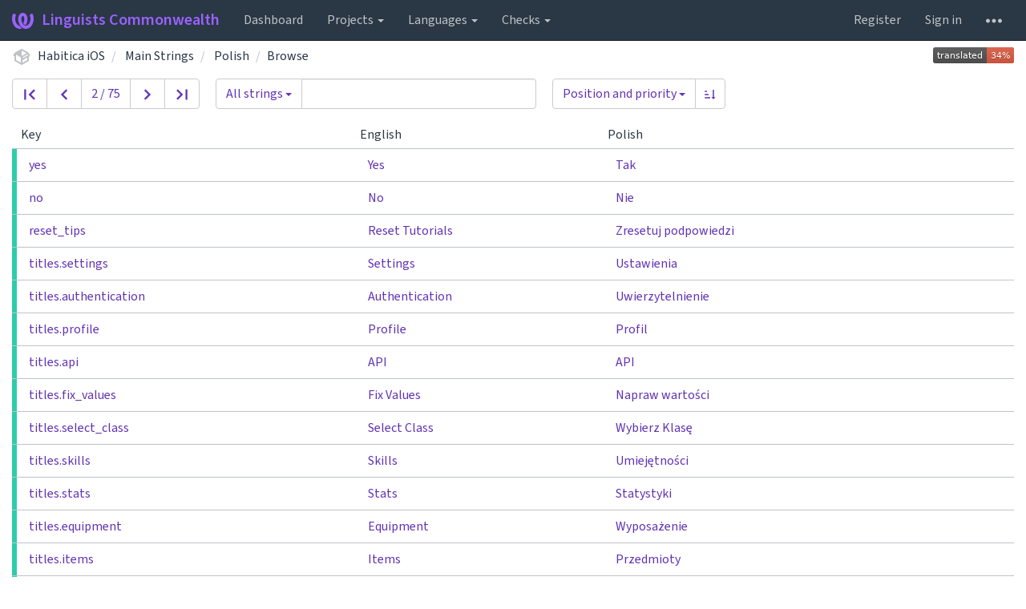

--- FILE ---
content_type: text/html; charset=utf-8
request_url: https://translate.habitica.com/browse/habitica-ios/main-strings/pl/?&offset=2
body_size: 7548
content:






<!DOCTYPE html>

<html lang="en" dir="ltr">
 <head>
  <meta http-equiv="X-UA-Compatible" content="IE=edge" />
  <meta name="referrer" content="origin" />
  <meta name="author" content="Michal Čihař" />
  <meta name="copyright" content="Copyright &copy; Michal Čihař" />
  <meta name="robots" content="noindex,nofollow" />
  <meta name="monetization" content="$ilp.uphold.com/ENU7fREdeZi9" />

  <title>
  Habitica iOS/Main Strings — Polish @ Linguists Commonwealth

</title>
  <meta name="description" content="Habitica iOS is being translated into 29 languages using Weblate. Join the translation or start translating your own project." />
  <meta name="twitter:card" content="summary_large_image" />

  
  <link rel="next" href="/browse/habitica-ios/main-strings/pl/?&amp;offset=3" />
  
  
  <link rel="prev" href="/browse/habitica-ios/main-strings/pl/?&amp;offset=1" />
  

  
  <meta property="og:image" content="https://translate.habitica.com/widgets/habitica-ios/-/open-graph.png" />
  <link rel="alternate" type="application/rss+xml" title="RSS feed" href="/exports/rss/habitica-ios/main-strings/pl/" />
  
  




<link rel="stylesheet" href="/static/CACHE/css/output.c016fd190ad2.css" type="text/css">


  <link rel="stylesheet" type="text/css" href="/css/custom.css?906c47b65dd620c7" />



  <script src="/js/i18n/" defer></script>
<script src="/static/CACHE/js/output.96c145f4a240.js" defer></script>


<script src="/static/CACHE/js/output.baac23ee2a32.js" defer></script>


  <link rel="image_src" type="image/png" href="/static/weblate-128.png"/>
  <link rel="icon" type="image/png" sizes="32x32" href="/static/logo-32.png">
  <link rel="icon" type="image/png" sizes="16x16" href="/static/logo-16.png">
  <link rel="apple-touch-icon" sizes="180x180" href="/static/weblate-180.png"/>
  <link rel="mask-icon" href="/static/weblate-black.svg" color="#144d3f">
  <meta name="msapplication-TileColor" content="#144d3f">
  <meta name="msapplication-config" content="/browserconfig.xml">
  <link rel="manifest" href="/site.webmanifest">
  
  
  <meta name="theme-color" content="#144d3f">

  <meta name="viewport" content="width=device-width, initial-scale=1" />
  <meta property="og:site_name" content="Linguists Commonwealth" />
  <meta property="og:title" content="Habitica iOS/Main Strings — Polish" />
  <meta property="og:description" content="Habitica iOS is being translated into 29 languages using Weblate. Join the translation or start translating your own project." />




 </head>

 <body >
 <div id="popup-alerts"></div>
 <header>
<nav class="navbar navbar-default navbar-static-top navbar-inverse" role="navigation">
  <div class="container-fluid">
    <!-- Brand and toggle get grouped for better mobile display -->
    <div class="navbar-header">
      <button type="button" class="navbar-toggle" data-toggle="collapse" data-target="#wl-navbar-main" id="navbar-toggle">
        <span class="sr-only">Toggle navigation</span>
        <span class="icon-bar"></span>
        <span class="icon-bar"></span>
        <span class="icon-bar"></span>
      </button>
      
<a class="navbar-brand" href="/"><svg width="27" height="20" version="1.1" viewBox="0 0 27 20" xmlns="http://www.w3.org/2000/svg"><path d="m13.505 4.028c-0.0017-4e-5 -0.0034-7.5e-5 -5e-3 -1.05e-4 -0.0017 3e-5 -0.0034 6.5e-5 -5e-3 1.05e-4 -0.11025-0.0015-0.22073 0.01793-0.32591 0.06238-0.59671 0.25261-0.9728 0.90036-1.2087 1.5476-0.20481 0.56175-0.29546 1.1651-0.29679 1.7605l-0.0016 0.07791c-0.0019 0.03033-0.0043 0.06055-0.0075 0.09067 0.02191 1.5184 0.30756 3.048 0.90819 4.445 0.67267 1.5645 1.7419 3.0037 3.2516 3.6616 1.1389 0.49637 2.4014 0.37928 3.4336-0.20534 1.2816-0.72588 2.2062-2.0094 2.8114-3.3878 1.2572-2.8648 1.2874-6.3574 0.03289-9.2972 1.2227-0.63339 1.22-1.8963 1.22-1.8963s1.1453 0.82078 2.4332 0.30544c1.715 4.0186 1.6736 8.75-0.13474 12.708-1.0572 2.3139-2.7738 4.3411-5.0202 5.384-1.9998 0.9286-4.3513 0.9518-6.3527 0.07963-1.7985-0.78402-3.2613-2.1966-4.3137-3.839-1.5242-2.3788-2.246-5.2748-2.2492-8.1286h0.01183c-9.01e-4 -0.03006-0.0013-0.06012-9.54e-4 -0.09024 0.02318-2.5663 1.0748-5.18 3.1841-6.5213 0.77462-0.49257 1.6798-0.77459 2.5936-0.78467 0.01046-8.1e-5 0.02122-1.32e-4 0.03183-1.51e-4 0.01379-1e-5 0.02811 4.4e-5 0.04191 1.51e-4 0.91371 0.01007 1.8189 0.2921 2.5936 0.78467 2.1093 1.3413 3.1609 3.9551 3.1841 6.5213 3.18e-4 0.03012-5.3e-5 0.06018-9.55e-4 0.09024h0.01183c-0.0031 2.7121-0.65515 5.4624-2.0282 7.7706-0.39383-2e-3 -0.78628-0.08215-1.1562-0.24339-0.83333-0.36312-1.5671-1.0489-2.1641-1.9768 0.17024-0.30266 0.32367-0.61606 0.46065-0.93466 0.60064-1.3969 0.88629-2.9266 0.90819-4.445-0.0032-0.03012-0.0057-0.06034-0.0075-0.09067l-0.0016-0.07792c-0.0013-0.59534-0.09198-1.1987-0.29679-1.7605-0.23595-0.64722-0.61204-1.295-1.2087-1.5476-0.10522-0.04446-0.21573-0.06389-0.32591-0.06255v1.8e-4zm-0.88468 15.396c-1.97 0.81042-4.258 0.76693-6.2107-0.13979-2.2465-1.043-3.963-3.0701-5.0202-5.384-1.8083-3.9579-1.8497-8.6893-0.13474-12.708 1.2879 0.51534 2.4332-0.30544 2.4332-0.30544s-0.0027 1.2629 1.22 1.8963c-1.2545 2.9398-1.2243 6.4325 0.03289 9.2972 0.60525 1.3784 1.5298 2.662 2.8114 3.3878 0.45742 0.25906 0.96005 0.42632 1.4771 0.48907 0.0019 3e-3 0.0038 6e-3 0.0057 9e-3 0.91308 1.425 2.0633 2.6126 3.3853 3.4577z"/></svg>Linguists Commonwealth</a>

    </div>

    <!-- Collect the nav links, forms, and other content for toggling -->
    <div class="collapse navbar-collapse" id="wl-navbar-main">
      <ul class="nav navbar-nav">
        <li><a href="/">Dashboard</a></li>
        <li class="dropdown">
          <a href="#" class="dropdown-toggle" data-toggle="dropdown" id="projects-menu">Projects <b class="caret"></b></a>
          <ul class="dropdown-menu">
            
            
            <li><a href="/projects/">Browse all projects</a></li>
          </ul>
        </li>
        
        <li class="dropdown">
          <a href="#" class="dropdown-toggle" data-toggle="dropdown" id="languages-menu">Languages <b class="caret"></b></a>
          <ul class="dropdown-menu">
          
          
            <li><a href="/languages/">Browse all languages</a></li>
          </ul>
        </li>
        <li class="dropdown">
          <a href="#" class="dropdown-toggle" data-toggle="dropdown" id="checks-menu">Checks <b class="caret"></b></a>
          <ul class="dropdown-menu">
            
            
            <li><a href="/checks/">Checks overview</a></li>
          </ul>
        </li>
        
      </ul>
      <ul class="nav navbar-nav navbar-right flip">

        
        

        
        
        
        <li><a class="button" id="register-button" href="/accounts/register/">Register</a></li>
        
        <li><a class="button" id="login-button" href="/accounts/login/?next=/browse/habitica-ios/main-strings/pl/%3F%26offset%3D2">Sign in</a></li>
        

        
        

        
        

        
        <li class="dropdown">
          <a href="#" class="dropdown-toggle" data-toggle="dropdown" title="Help">
            <svg width="16" height="4" version="1.1" viewBox="0 0 16 4" xmlns="http://www.w3.org/2000/svg"><path d="m12 2c0-1.1046 0.89543-2 2-2s2 0.89543 2 2-0.89543 2-2 2-2-0.89543-2-2zm-6 0c0-1.1046 0.89543-2 2-2s2 0.89543 2 2-0.89543 2-2 2-2-0.89543-2-2zm-6 0c0-1.1046 0.89543-2 2-2s2 0.89543 2 2-0.89543 2-2 2-2-0.89543-2-2z"/></svg>
            <span class="visible-xs-inline">Help</span>
          </a>
          <ul class="dropdown-menu">
            
              <li><a href="https://weblate.org/support/">Get support</a></li>
            
            
            <li><a href="/contact/">Contact</a></li>
            <li><a href="/about/">About Weblate</a></li>
            <li role="separator" class="divider"></li>
            <li><a href="https://docs.weblate.org/en/weblate-4.15.2/index.html">Documentation</a></li>
            <li><a href="https://weblate.org/contribute/">Contribute to Weblate</a></li>
            <li><a href="https://weblate.org/donate/">Donate to Weblate</a></li>
          </ul>
        </li>
      </ul>
    </div>
  </div>
</nav>

<h1>
<ol class="breadcrumb">
<li class="bread-icon">
<svg width="24" height="24" version="1.1" viewBox="0 0 24 24" xmlns="http://www.w3.org/2000/svg"><path d="m2 10.96c-0.5-0.28-0.65-0.89-0.37-1.37l1.5-2.59c0.11-0.2 0.28-0.34 0.47-0.42l7.83-4.4c0.16-0.12 0.36-0.18 0.57-0.18s0.41 0.06 0.57 0.18l7.9 4.44c0.19 0.1 0.35 0.26 0.44 0.46l1.45 2.52c0.28 0.48 0.11 1.09-0.36 1.36l-1 0.58v4.96c0 0.38-0.21 0.71-0.53 0.88l-7.9 4.44c-0.16 0.12-0.36 0.18-0.57 0.18s-0.41-0.06-0.57-0.18l-7.9-4.44c-0.32-0.17-0.53-0.5-0.53-0.88v-5.54c-0.3 0.17-0.68 0.18-1 0m10-6.81v6.7l5.96-3.35-5.96-3.35m-7 11.76 6 3.38v-6.71l-6-3.37v6.7m14 0v-3.22l-5 2.9c-0.33 0.18-0.7 0.17-1 0.01v3.69l6-3.38m-5.15-2.55 6.28-3.63-0.58-1.01-6.28 3.63 0.58 1.01z"/></svg>
</li>

<li><a href="/projects/habitica-ios/">Habitica iOS</a></li>

<li>
  <a href="/projects/habitica-ios/main-strings/">
    



    Main Strings
  </a>
</li>



<li>
  <a href="/projects/habitica-ios/main-strings/pl/">
    Polish
    
  </a>
</li>

<li><a href="/browse/habitica-ios/main-strings/pl/">Browse</a></li>
<a class="pull-right flip" href="https://translate.habitica.com/widgets/habitica-ios/?lang=pl&amp;component=main-strings">
<img src="/widgets/habitica-ios/pl/main-strings/svg-badge.svg?native=1" />
</a>

</ol>
<div class="clearfix"></div>
</h1>

</header>

<div class="main-content ">








  






















<form method="GET" class="result-page-form">
  

<div  
    class="btn-toolbar"  role="toolbar"> <div class="btn-group search-group unit-pagination"> <a id="button-first" class="btn btn-default green" href="/browse/habitica-ios/main-strings/pl/?&amp;offset=1" title="First"><svg width="24" height="24" version="1.1" viewBox="0 0 24 24" xmlns="http://www.w3.org/2000/svg"><path d="m21.049 18.694-6.6937-6.6938 6.6937-6.6938-2.0562-2.0562-8.75 8.75 8.75 8.75 2.0562-2.0562m-18.098-15.444h2.9167v17.5h-2.9167z"/> </svg></a> <a id="button-prev" class="btn btn-default green" href="/browse/habitica-ios/main-strings/pl/?&amp;offset=1" title="Previous" rel="prev"><svg width="24" height="24" version="1.1" viewBox="0 0 24 24" xmlns="http://www.w3.org/2000/svg"><path d="m17.403 18.694-6.6938-6.6938 6.6938-6.6938-2.0562-2.0562-8.75 8.75 8.75 8.75 2.0562-2.0562"/> </svg></a> <div class="btn btn-default" id="position-input" title="Click to edit position">
      
        2 / 75
      
    </div> <div class="btn btn-default" id="position-input-editable" title="Go to position" > <div class="input-group"> <input type="number" min="1" max="75" name="offset" class="form-control" value="2" aria-label="Jump to" id="id_position"> <span class="input-group-addon">/ 75</span> </div> </div> <a id="button-next" class="btn btn-default green" href="/browse/habitica-ios/main-strings/pl/?&amp;offset=3" title="Next" rel="next"><svg width="24" height="24" version="1.1" viewBox="0 0 24 24" xmlns="http://www.w3.org/2000/svg"><path d="m6.5969 5.3062 6.6938 6.6938-6.6938 6.6938 2.0562 2.0562 8.75-8.75-8.75-8.75-2.0562 2.0562"/> </svg></a> <a id="button-end" class="btn btn-default green" href="/browse/habitica-ios/main-strings/pl/?&amp;offset=75" title="Last"><svg width="24" height="24" version="1.1" viewBox="0 0 24 24" xmlns="http://www.w3.org/2000/svg"><path d="m2.951 5.3062 6.6938 6.6938-6.6938 6.6938 2.0562 2.0562 8.75-8.75-8.75-8.75-2.0562 2.0562m15.181-2.0562h2.9167v17.5h-2.9167z"/> </svg></a> </div> <div class="input-group search-group query-field" role="group" > <div class="input-group-btn"> <button type="button" id="query-dropdown" class="btn btn-default dropdown-toggle search-field" data-field="" data-toggle="dropdown" aria-haspopup="true" aria-expanded="false"> <span class="search-label">All strings</span> <span class="caret"></span> </button> <ul class="dropdown-menu"> <li><a href="#" data-field="state:empty"><span class="title">Untranslated strings</span> • <code>state:empty</code></a></li> <li><a href="#" data-field="state:&lt;translated"><span class="title">Unfinished strings</span> • <code>state:&lt;translated</code></a></li> <li><a href="#" data-field="state:&gt;=translated"><span class="title">Translated strings</span> • <code>state:&gt;=translated</code></a></li> <li><a href="#" data-field="state:needs-editing"><span class="title">Strings marked for edit</span> • <code>state:needs-editing</code></a></li> <li><a href="#" data-field="has:suggestion"><span class="title">Strings with suggestions</span> • <code>has:suggestion</code></a></li> <li><a href="#" data-field="has:variant"><span class="title">Strings with variants</span> • <code>has:variant</code></a></li> <li><a href="#" data-field="has:screenshot"><span class="title">Strings with screenshots</span> • <code>has:screenshot</code></a></li> <li><a href="#" data-field="has:label"><span class="title">Strings with labels</span> • <code>has:label</code></a></li> <li><a href="#" data-field="has:context"><span class="title">Strings with context</span> • <code>has:context</code></a></li> <li><a href="#" data-field="state:&lt;translated AND NOT has:suggestion"><span class="title">Unfinished strings without suggestions</span> • <code>state:&lt;translated AND NOT has:suggestion</code></a></li> <li><a href="#" data-field="has:comment"><span class="title">Strings with comments</span> • <code>has:comment</code></a></li> <li><a href="#" data-field="has:check"><span class="title">Strings with any failing checks</span> • <code>has:check</code></a></li> <li><a href="#" data-field="state:approved"><span class="title">Approved strings</span> • <code>state:approved</code></a></li> <li><a href="#" data-field="state:translated"><span class="title">Strings waiting for review</span> • <code>state:translated</code></a></li> </ul> </div><!-- /btn-group --> <input type="text" name="q" class="textinput textInput form-control" aria-label="Query" id="id_q"> </div> <div class="btn-group search-group sort-field" role="group"> <div class="btn-group" role="group"> <button type="button" id="query-sort-dropdown" class="btn btn-default dropdown-toggle search-field" data-toggle="dropdown" aria-haspopup="true" aria-expanded="false"> <span class="search-label">Position and priority</span> <span class="caret"></span> </button> <input type="hidden" id="id_sort_by" name="sort_by" value="-priority,position" aria-label="Sort By" /> <ul class="dropdown-menu"> <li><a href="#" data-sort="-priority,position">Position and priority</a></li> <li><a href="#" data-sort="position">Position</a></li> <li><a href="#" data-sort="priority">Priority</a></li> <li><a href="#" data-sort="labels">Labels</a></li> <li><a href="#" data-sort="source">Source string</a></li> <li><a href="#" data-sort="target">Target string</a></li> <li><a href="#" data-sort="timestamp">String age</a></li> <li><a href="#" data-sort="num_words">Number of words</a></li> <li><a href="#" data-sort="num_comments">Number of comments</a></li> <li><a href="#" data-sort="num_failing_checks">Number of failing checks</a></li> <li><a href="#" data-sort="context">Key</a></li> <li><a href="#" data-sort="location">String location</a></li> </ul> </div> <div class="btn-group" role="group"> <button type="button" class="btn btn-default search-field query-sort-toggle"> <span title="Ascending" class="search-icon asc active"> <svg xmlns="http://www.w3.org/2000/svg" xmlns:xlink="http://www.w3.org/1999/xlink" width="24" height="24" version="1.1" viewBox="0 0 24 24"><path d="M19 17H22L18 21L14 17H17V3H19M2 17H12V19H2M6 5V7H2V5M2 11H9V13H2V11Z"/> </svg> </span> <span title="Descending" class="search-icon desc"><svg xmlns="http://www.w3.org/2000/svg" xmlns:xlink="http://www.w3.org/1999/xlink" width="24" height="24" version="1.1" viewBox="0 0 24 24"><path d="M19 7H22L18 3L14 7H17V21H19M2 17H12V19H2M6 5V7H2V5M2 11H9V13H2V11Z"/> </svg></span> </button> </div>
</div>

</div> <input type="hidden" name="checksum" id="id_checksum">

<input type="submit" hidden />

</form>


  





<table class="table table-condensed table-embed-units">
  <thead>
    <tr>
      <th class="unit-state-cell"></th>
      
      
      
        
          <th class="sort-cell">
            <a href="?q=&amp;sort_by=context">
        
          Key
        
            <span class="sort-icon " />
          </a>
        
        </th>
      
      
        
          <th class="sort-cell">
            <a href="?q=&amp;sort_by=source">
        
          English
        
            <span class="sort-icon " />
          </a>
        
        </th>
      
      
        
          <th class="sort-cell">
            <a href="?q=&amp;sort_by=target">
        
          Polish
        
            <span class="sort-icon " />
          </a>
        
        </th>
      
      
      
      
    </tr>
  </thead>
  
  <tbody class="unit-listing-body">

    
      <tr class="">
        <td class="unit-state-cell unit-state-translated" title="Translated"></td>
      
        
        
          <td><a href="/translate/habitica-ios/main-strings/pl/?checksum=5eb3ef91c0519544&amp;sort_by=-priority,position">



<div class="list-group">
  
  <div class="list-group-item sidebar-button">
    
    <div class="list-group-item-text" lang="en" dir="ltr">
      
      <span class="wrap-text">yes</span></div>
  </div>
  
</div>

</a></td>
        
        
          <td><a href="/translate/habitica-ios/main-strings/pl/?checksum=5eb3ef91c0519544&amp;sort_by=-priority,position">



<div class="list-group">
  
  <div class="list-group-item sidebar-button">
    
    <div class="list-group-item-text" lang="en" dir="ltr">
      
      <span class="">Yes</span></div>
  </div>
  
</div>

</a></td>
        
        <td><a href="/translate/habitica-ios/main-strings/pl/?checksum=5eb3ef91c0519544&amp;sort_by=-priority,position">



<div class="list-group">
  
  <div class="list-group-item sidebar-button">
    
    <div class="list-group-item-text" lang="pl" dir="ltr">
      
      <span class="">Tak</span></div>
  </div>
  
</div>

</a></td>
        
        
        
      </tr>
    
      <tr class="">
        <td class="unit-state-cell unit-state-translated" title="Translated"></td>
      
        
        
          <td><a href="/translate/habitica-ios/main-strings/pl/?checksum=3a469e4a9d76f823&amp;sort_by=-priority,position">



<div class="list-group">
  
  <div class="list-group-item sidebar-button">
    
    <div class="list-group-item-text" lang="en" dir="ltr">
      
      <span class="wrap-text">no</span></div>
  </div>
  
</div>

</a></td>
        
        
          <td><a href="/translate/habitica-ios/main-strings/pl/?checksum=3a469e4a9d76f823&amp;sort_by=-priority,position">



<div class="list-group">
  
  <div class="list-group-item sidebar-button">
    
    <div class="list-group-item-text" lang="en" dir="ltr">
      
      <span class="">No</span></div>
  </div>
  
</div>

</a></td>
        
        <td><a href="/translate/habitica-ios/main-strings/pl/?checksum=3a469e4a9d76f823&amp;sort_by=-priority,position">



<div class="list-group">
  
  <div class="list-group-item sidebar-button">
    
    <div class="list-group-item-text" lang="pl" dir="ltr">
      
      <span class="">Nie</span></div>
  </div>
  
</div>

</a></td>
        
        
        
      </tr>
    
      <tr class="">
        <td class="unit-state-cell unit-state-translated" title="Translated"></td>
      
        
        
          <td><a href="/translate/habitica-ios/main-strings/pl/?checksum=0e978a7c108dbf2d&amp;sort_by=-priority,position">



<div class="list-group">
  
  <div class="list-group-item sidebar-button">
    
    <div class="list-group-item-text" lang="en" dir="ltr">
      
      <span class="wrap-text">reset_tips</span></div>
  </div>
  
</div>

</a></td>
        
        
          <td><a href="/translate/habitica-ios/main-strings/pl/?checksum=0e978a7c108dbf2d&amp;sort_by=-priority,position">



<div class="list-group">
  
  <div class="list-group-item sidebar-button">
    
    <div class="list-group-item-text" lang="en" dir="ltr">
      
      <span class="">Reset Tutorials</span></div>
  </div>
  
</div>

</a></td>
        
        <td><a href="/translate/habitica-ios/main-strings/pl/?checksum=0e978a7c108dbf2d&amp;sort_by=-priority,position">



<div class="list-group">
  
  <div class="list-group-item sidebar-button">
    
    <div class="list-group-item-text" lang="pl" dir="ltr">
      
      <span class="">Zresetuj podpowiedzi</span></div>
  </div>
  
</div>

</a></td>
        
        
        
      </tr>
    
      <tr class="">
        <td class="unit-state-cell unit-state-translated" title="Translated"></td>
      
        
        
          <td><a href="/translate/habitica-ios/main-strings/pl/?checksum=af36bbf5504f01d4&amp;sort_by=-priority,position">



<div class="list-group">
  
  <div class="list-group-item sidebar-button">
    
    <div class="list-group-item-text" lang="en" dir="ltr">
      
      <span class="wrap-text">titles.settings</span></div>
  </div>
  
</div>

</a></td>
        
        
          <td><a href="/translate/habitica-ios/main-strings/pl/?checksum=af36bbf5504f01d4&amp;sort_by=-priority,position">



<div class="list-group">
  
  <div class="list-group-item sidebar-button">
    
    <div class="list-group-item-text" lang="en" dir="ltr">
      
      <span class="">Settings</span></div>
  </div>
  
</div>

</a></td>
        
        <td><a href="/translate/habitica-ios/main-strings/pl/?checksum=af36bbf5504f01d4&amp;sort_by=-priority,position">



<div class="list-group">
  
  <div class="list-group-item sidebar-button">
    
    <div class="list-group-item-text" lang="pl" dir="ltr">
      
      <span class="">Ustawienia</span></div>
  </div>
  
</div>

</a></td>
        
        
        
      </tr>
    
      <tr class="">
        <td class="unit-state-cell unit-state-translated" title="Translated"></td>
      
        
        
          <td><a href="/translate/habitica-ios/main-strings/pl/?checksum=1abbd033ab7d7b56&amp;sort_by=-priority,position">



<div class="list-group">
  
  <div class="list-group-item sidebar-button">
    
    <div class="list-group-item-text" lang="en" dir="ltr">
      
      <span class="wrap-text">titles.authentication</span></div>
  </div>
  
</div>

</a></td>
        
        
          <td><a href="/translate/habitica-ios/main-strings/pl/?checksum=1abbd033ab7d7b56&amp;sort_by=-priority,position">



<div class="list-group">
  
  <div class="list-group-item sidebar-button">
    
    <div class="list-group-item-text" lang="en" dir="ltr">
      
      <span class="">Authentication</span></div>
  </div>
  
</div>

</a></td>
        
        <td><a href="/translate/habitica-ios/main-strings/pl/?checksum=1abbd033ab7d7b56&amp;sort_by=-priority,position">



<div class="list-group">
  
  <div class="list-group-item sidebar-button">
    
    <div class="list-group-item-text" lang="pl" dir="ltr">
      
      <span class="">Uwierzytelnienie</span></div>
  </div>
  
</div>

</a></td>
        
        
        
      </tr>
    
      <tr class="">
        <td class="unit-state-cell unit-state-translated" title="Translated"></td>
      
        
        
          <td><a href="/translate/habitica-ios/main-strings/pl/?checksum=ac1e9c21039d7641&amp;sort_by=-priority,position">



<div class="list-group">
  
  <div class="list-group-item sidebar-button">
    
    <div class="list-group-item-text" lang="en" dir="ltr">
      
      <span class="wrap-text">titles.profile</span></div>
  </div>
  
</div>

</a></td>
        
        
          <td><a href="/translate/habitica-ios/main-strings/pl/?checksum=ac1e9c21039d7641&amp;sort_by=-priority,position">



<div class="list-group">
  
  <div class="list-group-item sidebar-button">
    
    <div class="list-group-item-text" lang="en" dir="ltr">
      
      <span class="">Profile</span></div>
  </div>
  
</div>

</a></td>
        
        <td><a href="/translate/habitica-ios/main-strings/pl/?checksum=ac1e9c21039d7641&amp;sort_by=-priority,position">



<div class="list-group">
  
  <div class="list-group-item sidebar-button">
    
    <div class="list-group-item-text" lang="pl" dir="ltr">
      
      <span class="">Profil</span></div>
  </div>
  
</div>

</a></td>
        
        
        
      </tr>
    
      <tr class="">
        <td class="unit-state-cell unit-state-translated" title="Translated"></td>
      
        
        
          <td><a href="/translate/habitica-ios/main-strings/pl/?checksum=caa3e87b1e1dca11&amp;sort_by=-priority,position">



<div class="list-group">
  
  <div class="list-group-item sidebar-button">
    
    <div class="list-group-item-text" lang="en" dir="ltr">
      
      <span class="wrap-text">titles.api</span></div>
  </div>
  
</div>

</a></td>
        
        
          <td><a href="/translate/habitica-ios/main-strings/pl/?checksum=caa3e87b1e1dca11&amp;sort_by=-priority,position">



<div class="list-group">
  
  <div class="list-group-item sidebar-button">
    
    <div class="list-group-item-text" lang="en" dir="ltr">
      
      <span class="">API</span></div>
  </div>
  
</div>

</a></td>
        
        <td><a href="/translate/habitica-ios/main-strings/pl/?checksum=caa3e87b1e1dca11&amp;sort_by=-priority,position">



<div class="list-group">
  
  <div class="list-group-item sidebar-button">
    
    <div class="list-group-item-text" lang="pl" dir="ltr">
      
      <span class="">API</span></div>
  </div>
  
</div>

</a></td>
        
        
        
      </tr>
    
      <tr class="">
        <td class="unit-state-cell unit-state-translated" title="Translated"></td>
      
        
        
          <td><a href="/translate/habitica-ios/main-strings/pl/?checksum=2ecd9927bb455917&amp;sort_by=-priority,position">



<div class="list-group">
  
  <div class="list-group-item sidebar-button">
    
    <div class="list-group-item-text" lang="en" dir="ltr">
      
      <span class="wrap-text">titles.fix_values</span></div>
  </div>
  
</div>

</a></td>
        
        
          <td><a href="/translate/habitica-ios/main-strings/pl/?checksum=2ecd9927bb455917&amp;sort_by=-priority,position">



<div class="list-group">
  
  <div class="list-group-item sidebar-button">
    
    <div class="list-group-item-text" lang="en" dir="ltr">
      
      <span class="">Fix Values</span></div>
  </div>
  
</div>

</a></td>
        
        <td><a href="/translate/habitica-ios/main-strings/pl/?checksum=2ecd9927bb455917&amp;sort_by=-priority,position">



<div class="list-group">
  
  <div class="list-group-item sidebar-button">
    
    <div class="list-group-item-text" lang="pl" dir="ltr">
      
      <span class="">Napraw wartości</span></div>
  </div>
  
</div>

</a></td>
        
        
        
      </tr>
    
      <tr class="">
        <td class="unit-state-cell unit-state-translated" title="Translated"></td>
      
        
        
          <td><a href="/translate/habitica-ios/main-strings/pl/?checksum=035f32cdb03126db&amp;sort_by=-priority,position">



<div class="list-group">
  
  <div class="list-group-item sidebar-button">
    
    <div class="list-group-item-text" lang="en" dir="ltr">
      
      <span class="wrap-text">titles.select_class</span></div>
  </div>
  
</div>

</a></td>
        
        
          <td><a href="/translate/habitica-ios/main-strings/pl/?checksum=035f32cdb03126db&amp;sort_by=-priority,position">



<div class="list-group">
  
  <div class="list-group-item sidebar-button">
    
    <div class="list-group-item-text" lang="en" dir="ltr">
      
      <span class="">Select Class</span></div>
  </div>
  
</div>

</a></td>
        
        <td><a href="/translate/habitica-ios/main-strings/pl/?checksum=035f32cdb03126db&amp;sort_by=-priority,position">



<div class="list-group">
  
  <div class="list-group-item sidebar-button">
    
    <div class="list-group-item-text" lang="pl" dir="ltr">
      
      <span class="">Wybierz Klasę</span></div>
  </div>
  
</div>

</a></td>
        
        
        
      </tr>
    
      <tr class="">
        <td class="unit-state-cell unit-state-translated" title="Translated"></td>
      
        
        
          <td><a href="/translate/habitica-ios/main-strings/pl/?checksum=529f3c101ec4b20c&amp;sort_by=-priority,position">



<div class="list-group">
  
  <div class="list-group-item sidebar-button">
    
    <div class="list-group-item-text" lang="en" dir="ltr">
      
      <span class="wrap-text">titles.skills</span></div>
  </div>
  
</div>

</a></td>
        
        
          <td><a href="/translate/habitica-ios/main-strings/pl/?checksum=529f3c101ec4b20c&amp;sort_by=-priority,position">



<div class="list-group">
  
  <div class="list-group-item sidebar-button">
    
    <div class="list-group-item-text" lang="en" dir="ltr">
      
      <span class="">Skills</span></div>
  </div>
  
</div>

</a></td>
        
        <td><a href="/translate/habitica-ios/main-strings/pl/?checksum=529f3c101ec4b20c&amp;sort_by=-priority,position">



<div class="list-group">
  
  <div class="list-group-item sidebar-button">
    
    <div class="list-group-item-text" lang="pl" dir="ltr">
      
      <span class="">Umiejętności</span></div>
  </div>
  
</div>

</a></td>
        
        
        
      </tr>
    
      <tr class="">
        <td class="unit-state-cell unit-state-translated" title="Translated"></td>
      
        
        
          <td><a href="/translate/habitica-ios/main-strings/pl/?checksum=6cff62d2f778d9c0&amp;sort_by=-priority,position">



<div class="list-group">
  
  <div class="list-group-item sidebar-button">
    
    <div class="list-group-item-text" lang="en" dir="ltr">
      
      <span class="wrap-text">titles.stats</span></div>
  </div>
  
</div>

</a></td>
        
        
          <td><a href="/translate/habitica-ios/main-strings/pl/?checksum=6cff62d2f778d9c0&amp;sort_by=-priority,position">



<div class="list-group">
  
  <div class="list-group-item sidebar-button">
    
    <div class="list-group-item-text" lang="en" dir="ltr">
      
      <span class="">Stats</span></div>
  </div>
  
</div>

</a></td>
        
        <td><a href="/translate/habitica-ios/main-strings/pl/?checksum=6cff62d2f778d9c0&amp;sort_by=-priority,position">



<div class="list-group">
  
  <div class="list-group-item sidebar-button">
    
    <div class="list-group-item-text" lang="pl" dir="ltr">
      
      <span class="">Statystyki</span></div>
  </div>
  
</div>

</a></td>
        
        
        
      </tr>
    
      <tr class="">
        <td class="unit-state-cell unit-state-translated" title="Translated"></td>
      
        
        
          <td><a href="/translate/habitica-ios/main-strings/pl/?checksum=e0c4aae632b4ced2&amp;sort_by=-priority,position">



<div class="list-group">
  
  <div class="list-group-item sidebar-button">
    
    <div class="list-group-item-text" lang="en" dir="ltr">
      
      <span class="wrap-text">titles.equipment</span></div>
  </div>
  
</div>

</a></td>
        
        
          <td><a href="/translate/habitica-ios/main-strings/pl/?checksum=e0c4aae632b4ced2&amp;sort_by=-priority,position">



<div class="list-group">
  
  <div class="list-group-item sidebar-button">
    
    <div class="list-group-item-text" lang="en" dir="ltr">
      
      <span class="">Equipment</span></div>
  </div>
  
</div>

</a></td>
        
        <td><a href="/translate/habitica-ios/main-strings/pl/?checksum=e0c4aae632b4ced2&amp;sort_by=-priority,position">



<div class="list-group">
  
  <div class="list-group-item sidebar-button">
    
    <div class="list-group-item-text" lang="pl" dir="ltr">
      
      <span class="">Wyposażenie</span></div>
  </div>
  
</div>

</a></td>
        
        
        
      </tr>
    
      <tr class="">
        <td class="unit-state-cell unit-state-translated" title="Translated"></td>
      
        
        
          <td><a href="/translate/habitica-ios/main-strings/pl/?checksum=23613477a808c5bb&amp;sort_by=-priority,position">



<div class="list-group">
  
  <div class="list-group-item sidebar-button">
    
    <div class="list-group-item-text" lang="en" dir="ltr">
      
      <span class="wrap-text">titles.items</span></div>
  </div>
  
</div>

</a></td>
        
        
          <td><a href="/translate/habitica-ios/main-strings/pl/?checksum=23613477a808c5bb&amp;sort_by=-priority,position">



<div class="list-group">
  
  <div class="list-group-item sidebar-button">
    
    <div class="list-group-item-text" lang="en" dir="ltr">
      
      <span class="">Items</span></div>
  </div>
  
</div>

</a></td>
        
        <td><a href="/translate/habitica-ios/main-strings/pl/?checksum=23613477a808c5bb&amp;sort_by=-priority,position">



<div class="list-group">
  
  <div class="list-group-item sidebar-button">
    
    <div class="list-group-item-text" lang="pl" dir="ltr">
      
      <span class="">Przedmioty</span></div>
  </div>
  
</div>

</a></td>
        
        
        
      </tr>
    
      <tr class="">
        <td class="unit-state-cell unit-state-translated" title="Translated"></td>
      
        
        
          <td><a href="/translate/habitica-ios/main-strings/pl/?checksum=ac8cfed646086b8b&amp;sort_by=-priority,position">



<div class="list-group">
  
  <div class="list-group-item sidebar-button">
    
    <div class="list-group-item-text" lang="en" dir="ltr">
      
      <span class="wrap-text">titles.faq</span></div>
  </div>
  
</div>

</a></td>
        
        
          <td><a href="/translate/habitica-ios/main-strings/pl/?checksum=ac8cfed646086b8b&amp;sort_by=-priority,position">



<div class="list-group">
  
  <div class="list-group-item sidebar-button">
    
    <div class="list-group-item-text" lang="en" dir="ltr">
      
      <span class="">FAQ</span></div>
  </div>
  
</div>

</a></td>
        
        <td><a href="/translate/habitica-ios/main-strings/pl/?checksum=ac8cfed646086b8b&amp;sort_by=-priority,position">



<div class="list-group">
  
  <div class="list-group-item sidebar-button">
    
    <div class="list-group-item-text" lang="pl" dir="ltr">
      
      <span class="">FAQ (często zadawane pytania)</span></div>
  </div>
  
</div>

</a></td>
        
        
        
      </tr>
    
      <tr class="">
        <td class="unit-state-cell unit-state-translated" title="Translated"></td>
      
        
        
          <td><a href="/translate/habitica-ios/main-strings/pl/?checksum=5889184cba9f0401&amp;sort_by=-priority,position">



<div class="list-group">
  
  <div class="list-group-item sidebar-button">
    
    <div class="list-group-item-text" lang="en" dir="ltr">
      
      <span class="wrap-text">titles.about</span></div>
  </div>
  
</div>

</a></td>
        
        
          <td><a href="/translate/habitica-ios/main-strings/pl/?checksum=5889184cba9f0401&amp;sort_by=-priority,position">



<div class="list-group">
  
  <div class="list-group-item sidebar-button">
    
    <div class="list-group-item-text" lang="en" dir="ltr">
      
      <span class="">About</span></div>
  </div>
  
</div>

</a></td>
        
        <td><a href="/translate/habitica-ios/main-strings/pl/?checksum=5889184cba9f0401&amp;sort_by=-priority,position">



<div class="list-group">
  
  <div class="list-group-item sidebar-button">
    
    <div class="list-group-item-text" lang="pl" dir="ltr">
      
      <span class="">O nas</span></div>
  </div>
  
</div>

</a></td>
        
        
        
      </tr>
    
      <tr class="">
        <td class="unit-state-cell unit-state-translated" title="Translated"></td>
      
        
        
          <td><a href="/translate/habitica-ios/main-strings/pl/?checksum=593ca2b547936bc2&amp;sort_by=-priority,position">



<div class="list-group">
  
  <div class="list-group-item sidebar-button">
    
    <div class="list-group-item-text" lang="en" dir="ltr">
      
      <span class="wrap-text">titles.news</span></div>
  </div>
  
</div>

</a></td>
        
        
          <td><a href="/translate/habitica-ios/main-strings/pl/?checksum=593ca2b547936bc2&amp;sort_by=-priority,position">



<div class="list-group">
  
  <div class="list-group-item sidebar-button">
    
    <div class="list-group-item-text" lang="en" dir="ltr">
      
      <span class="">News</span></div>
  </div>
  
</div>

</a></td>
        
        <td><a href="/translate/habitica-ios/main-strings/pl/?checksum=593ca2b547936bc2&amp;sort_by=-priority,position">



<div class="list-group">
  
  <div class="list-group-item sidebar-button">
    
    <div class="list-group-item-text" lang="pl" dir="ltr">
      
      <span class="">Aktualności</span></div>
  </div>
  
</div>

</a></td>
        
        
        
      </tr>
    
      <tr class="">
        <td class="unit-state-cell unit-state-translated" title="Translated"></td>
      
        
        
          <td><a href="/translate/habitica-ios/main-strings/pl/?checksum=3eb8f8e450ff7fe4&amp;sort_by=-priority,position">



<div class="list-group">
  
  <div class="list-group-item sidebar-button">
    
    <div class="list-group-item-text" lang="en" dir="ltr">
      
      <span class="wrap-text">titles.pets_and_mounts</span></div>
  </div>
  
</div>

</a></td>
        
        
          <td><a href="/translate/habitica-ios/main-strings/pl/?checksum=3eb8f8e450ff7fe4&amp;sort_by=-priority,position">



<div class="list-group">
  
  <div class="list-group-item sidebar-button">
    
    <div class="list-group-item-text" lang="en" dir="ltr">
      
      <span class="">Pets &amp; Mounts</span></div>
  </div>
  
</div>

</a></td>
        
        <td><a href="/translate/habitica-ios/main-strings/pl/?checksum=3eb8f8e450ff7fe4&amp;sort_by=-priority,position">



<div class="list-group">
  
  <div class="list-group-item sidebar-button">
    
    <div class="list-group-item-text" lang="pl" dir="ltr">
      
      <span class="">Chowańce i Wierzchowce</span></div>
  </div>
  
</div>

</a></td>
        
        
        
      </tr>
    
      <tr class="">
        <td class="unit-state-cell unit-state-translated" title="Translated"></td>
      
        
        
          <td><a href="/translate/habitica-ios/main-strings/pl/?checksum=d238b73cfd2163b6&amp;sort_by=-priority,position">



<div class="list-group">
  
  <div class="list-group-item sidebar-button">
    
    <div class="list-group-item-text" lang="en" dir="ltr">
      
      <span class="wrap-text">titles.pets</span></div>
  </div>
  
</div>

</a></td>
        
        
          <td><a href="/translate/habitica-ios/main-strings/pl/?checksum=d238b73cfd2163b6&amp;sort_by=-priority,position">



<div class="list-group">
  
  <div class="list-group-item sidebar-button">
    
    <div class="list-group-item-text" lang="en" dir="ltr">
      
      <span class="">Pets</span></div>
  </div>
  
</div>

</a></td>
        
        <td><a href="/translate/habitica-ios/main-strings/pl/?checksum=d238b73cfd2163b6&amp;sort_by=-priority,position">



<div class="list-group">
  
  <div class="list-group-item sidebar-button">
    
    <div class="list-group-item-text" lang="pl" dir="ltr">
      
      <span class="">Chowańce</span></div>
  </div>
  
</div>

</a></td>
        
        
        
      </tr>
    
      <tr class="">
        <td class="unit-state-cell unit-state-translated" title="Translated"></td>
      
        
        
          <td><a href="/translate/habitica-ios/main-strings/pl/?checksum=d6a6e0d4e50881c2&amp;sort_by=-priority,position">



<div class="list-group">
  
  <div class="list-group-item sidebar-button">
    
    <div class="list-group-item-text" lang="en" dir="ltr">
      
      <span class="wrap-text">titles.mounts</span></div>
  </div>
  
</div>

</a></td>
        
        
          <td><a href="/translate/habitica-ios/main-strings/pl/?checksum=d6a6e0d4e50881c2&amp;sort_by=-priority,position">



<div class="list-group">
  
  <div class="list-group-item sidebar-button">
    
    <div class="list-group-item-text" lang="en" dir="ltr">
      
      <span class="">Mounts</span></div>
  </div>
  
</div>

</a></td>
        
        <td><a href="/translate/habitica-ios/main-strings/pl/?checksum=d6a6e0d4e50881c2&amp;sort_by=-priority,position">



<div class="list-group">
  
  <div class="list-group-item sidebar-button">
    
    <div class="list-group-item-text" lang="pl" dir="ltr">
      
      <span class="">Wierzchowce</span></div>
  </div>
  
</div>

</a></td>
        
        
        
      </tr>
    
      <tr class="">
        <td class="unit-state-cell unit-state-translated" title="Translated"></td>
      
        
        
          <td><a href="/translate/habitica-ios/main-strings/pl/?checksum=cc32d0aa9e8e7f92&amp;sort_by=-priority,position">



<div class="list-group">
  
  <div class="list-group-item sidebar-button">
    
    <div class="list-group-item-text" lang="en" dir="ltr">
      
      <span class="wrap-text">titles.party</span></div>
  </div>
  
</div>

</a></td>
        
        
          <td><a href="/translate/habitica-ios/main-strings/pl/?checksum=cc32d0aa9e8e7f92&amp;sort_by=-priority,position">



<div class="list-group">
  
  <div class="list-group-item sidebar-button">
    
    <div class="list-group-item-text" lang="en" dir="ltr">
      
      <span class="">Party</span></div>
  </div>
  
</div>

</a></td>
        
        <td><a href="/translate/habitica-ios/main-strings/pl/?checksum=cc32d0aa9e8e7f92&amp;sort_by=-priority,position">



<div class="list-group">
  
  <div class="list-group-item sidebar-button">
    
    <div class="list-group-item-text" lang="pl" dir="ltr">
      
      <span class="">Drużyna</span></div>
  </div>
  
</div>

</a></td>
        
        
        
      </tr>
    

  </tbody>
</table>





</div>
<form id="link-post" method="POST">
<input type="hidden" name="csrfmiddlewaretoken" value="zX5oxOKpFqdhPOJnHfQWgrufph0UUERE1ONgLByyk6PGSmGinrGmqcE5cnKeVi1C">
</form>
<!-- Creates the bootstrap modal where the image will appear -->
<div class="modal fade fullmodal" id="imagemodal" tabindex="-1" role="dialog" aria-labelledby="screenshotModal" aria-hidden="true">
  <div class="modal-dialog">
    <div class="modal-content">
      <div class="modal-header">
        <button type="button" class="close" data-dismiss="modal"><span aria-hidden="true">&times;</span><span class="sr-only">Close</span></button>
        <h4 class="modal-title" id="screenshotModal"></h4>
      </div>
      <div class="modal-body">
        <img src="" id="imagepreview" class="img-responsive">
      </div>
      <div class="modal-footer">
        <a class="btn btn-warning" id="modalDetailsLink" data-edit-text="Edit screenshot">Screenshot details</a>
        <button type="button" class="btn btn-primary" data-dismiss="modal">Close</button>
      </div>
    </div>
  </div>
</div>


<footer>
 <ul>
  <li>Powered by <a href="https://weblate.org/">Weblate 4.15.2</a></li>
  <li><a href="/about/">About Weblate</a></li>
  
  
  
  <li><a href="/contact/">Contact</a></li>
  <li><a href="https://docs.weblate.org/en/weblate-4.15.2/index.html">Documentation</a></li>
  <li><a href="https://weblate.org/donate/">Donate to Weblate</a></li>
 </ul>
</footer>





 </body>
</html>


--- FILE ---
content_type: image/svg+xml; charset=utf-8
request_url: https://translate.habitica.com/widgets/habitica-ios/pl/main-strings/svg-badge.svg?native=1
body_size: 754
content:
<svg xmlns="http://www.w3.org/2000/svg" width="101" height="20" xml:lang="en"><linearGradient id="a" x2="0" y2="100%"><stop offset="0" stop-color="#bbb" stop-opacity=".1"/><stop offset="1" stop-opacity=".1"/></linearGradient><rect width="101" height="20" fill="#555" rx="3"/><rect width="34" height="20" x="67" fill="#e05d44" rx="3"/><path fill="#e05d44" d="M67 0h4v20h-4z"/><rect width="101" height="20" fill="url(#a)" rx="3"/><g fill="#fff" font-family="DejaVu Sans,Verdana,Geneva,sans-serif" font-size="11" text-anchor="middle"><text x="33" y="15" fill="#010101" fill-opacity=".3">translated</text><text x="33" y="14">translated</text><text x="84" y="15" fill="#010101" fill-opacity=".3">34%</text><text x="84" y="14">34%</text></g></svg>


--- FILE ---
content_type: application/javascript
request_url: https://translate.habitica.com/static/CACHE/js/output.96c145f4a240.js
body_size: 359141
content:
/*!
 * jQuery JavaScript Library v3.6.3
 * https://jquery.com/
 *
 * Includes Sizzle.js
 * https://sizzlejs.com/
 *
 * Copyright OpenJS Foundation and other contributors
 * Released under the MIT license
 * https://jquery.org/license
 *
 * Date: 2022-12-20T21:28Z
 */(function(global,factory){"use strict";if(typeof module==="object"&&typeof module.exports==="object"){module.exports=global.document?factory(global,true):function(w){if(!w.document){throw new Error("jQuery requires a window with a document");}
return factory(w);};}else{factory(global);}})(typeof window!=="undefined"?window:this,function(window,noGlobal){"use strict";var arr=[];var getProto=Object.getPrototypeOf;var slice=arr.slice;var flat=arr.flat?function(array){return arr.flat.call(array);}:function(array){return arr.concat.apply([],array);};var push=arr.push;var indexOf=arr.indexOf;var class2type={};var toString=class2type.toString;var hasOwn=class2type.hasOwnProperty;var fnToString=hasOwn.toString;var ObjectFunctionString=fnToString.call(Object);var support={};var isFunction=function isFunction(obj){return typeof obj==="function"&&typeof obj.nodeType!=="number"&&typeof obj.item!=="function";};var isWindow=function isWindow(obj){return obj!=null&&obj===obj.window;};var document=window.document;var preservedScriptAttributes={type:true,src:true,nonce:true,noModule:true};function DOMEval(code,node,doc){doc=doc||document;var i,val,script=doc.createElement("script");script.text=code;if(node){for(i in preservedScriptAttributes){val=node[i]||node.getAttribute&&node.getAttribute(i);if(val){script.setAttribute(i,val);}}}
doc.head.appendChild(script).parentNode.removeChild(script);}
function toType(obj){if(obj==null){return obj+"";}
return typeof obj==="object"||typeof obj==="function"?class2type[toString.call(obj)]||"object":typeof obj;}
var
version="3.6.3",jQuery=function(selector,context){return new jQuery.fn.init(selector,context);};jQuery.fn=jQuery.prototype={jquery:version,constructor:jQuery,length:0,toArray:function(){return slice.call(this);},get:function(num){if(num==null){return slice.call(this);}
return num<0?this[num+this.length]:this[num];},pushStack:function(elems){var ret=jQuery.merge(this.constructor(),elems);ret.prevObject=this;return ret;},each:function(callback){return jQuery.each(this,callback);},map:function(callback){return this.pushStack(jQuery.map(this,function(elem,i){return callback.call(elem,i,elem);}));},slice:function(){return this.pushStack(slice.apply(this,arguments));},first:function(){return this.eq(0);},last:function(){return this.eq(-1);},even:function(){return this.pushStack(jQuery.grep(this,function(_elem,i){return(i+1)%2;}));},odd:function(){return this.pushStack(jQuery.grep(this,function(_elem,i){return i%2;}));},eq:function(i){var len=this.length,j=+i+(i<0?len:0);return this.pushStack(j>=0&&j<len?[this[j]]:[]);},end:function(){return this.prevObject||this.constructor();},push:push,sort:arr.sort,splice:arr.splice};jQuery.extend=jQuery.fn.extend=function(){var options,name,src,copy,copyIsArray,clone,target=arguments[0]||{},i=1,length=arguments.length,deep=false;if(typeof target==="boolean"){deep=target;target=arguments[i]||{};i++;}
if(typeof target!=="object"&&!isFunction(target)){target={};}
if(i===length){target=this;i--;}
for(;i<length;i++){if((options=arguments[i])!=null){for(name in options){copy=options[name];if(name==="__proto__"||target===copy){continue;}
if(deep&&copy&&(jQuery.isPlainObject(copy)||(copyIsArray=Array.isArray(copy)))){src=target[name];if(copyIsArray&&!Array.isArray(src)){clone=[];}else if(!copyIsArray&&!jQuery.isPlainObject(src)){clone={};}else{clone=src;}
copyIsArray=false;target[name]=jQuery.extend(deep,clone,copy);}else if(copy!==undefined){target[name]=copy;}}}}
return target;};jQuery.extend({expando:"jQuery"+(version+Math.random()).replace(/\D/g,""),isReady:true,error:function(msg){throw new Error(msg);},noop:function(){},isPlainObject:function(obj){var proto,Ctor;if(!obj||toString.call(obj)!=="[object Object]"){return false;}
proto=getProto(obj);if(!proto){return true;}
Ctor=hasOwn.call(proto,"constructor")&&proto.constructor;return typeof Ctor==="function"&&fnToString.call(Ctor)===ObjectFunctionString;},isEmptyObject:function(obj){var name;for(name in obj){return false;}
return true;},globalEval:function(code,options,doc){DOMEval(code,{nonce:options&&options.nonce},doc);},each:function(obj,callback){var length,i=0;if(isArrayLike(obj)){length=obj.length;for(;i<length;i++){if(callback.call(obj[i],i,obj[i])===false){break;}}}else{for(i in obj){if(callback.call(obj[i],i,obj[i])===false){break;}}}
return obj;},makeArray:function(arr,results){var ret=results||[];if(arr!=null){if(isArrayLike(Object(arr))){jQuery.merge(ret,typeof arr==="string"?[arr]:arr);}else{push.call(ret,arr);}}
return ret;},inArray:function(elem,arr,i){return arr==null?-1:indexOf.call(arr,elem,i);},merge:function(first,second){var len=+second.length,j=0,i=first.length;for(;j<len;j++){first[i++]=second[j];}
first.length=i;return first;},grep:function(elems,callback,invert){var callbackInverse,matches=[],i=0,length=elems.length,callbackExpect=!invert;for(;i<length;i++){callbackInverse=!callback(elems[i],i);if(callbackInverse!==callbackExpect){matches.push(elems[i]);}}
return matches;},map:function(elems,callback,arg){var length,value,i=0,ret=[];if(isArrayLike(elems)){length=elems.length;for(;i<length;i++){value=callback(elems[i],i,arg);if(value!=null){ret.push(value);}}}else{for(i in elems){value=callback(elems[i],i,arg);if(value!=null){ret.push(value);}}}
return flat(ret);},guid:1,support:support});if(typeof Symbol==="function"){jQuery.fn[Symbol.iterator]=arr[Symbol.iterator];}
jQuery.each("Boolean Number String Function Array Date RegExp Object Error Symbol".split(" "),function(_i,name){class2type["[object "+name+"]"]=name.toLowerCase();});function isArrayLike(obj){var length=!!obj&&"length"in obj&&obj.length,type=toType(obj);if(isFunction(obj)||isWindow(obj)){return false;}
return type==="array"||length===0||typeof length==="number"&&length>0&&(length-1)in obj;}
var Sizzle=/*!
 * Sizzle CSS Selector Engine v2.3.9
 * https://sizzlejs.com/
 *
 * Copyright JS Foundation and other contributors
 * Released under the MIT license
 * https://js.foundation/
 *
 * Date: 2022-12-19
 */(function(window){var i,support,Expr,getText,isXML,tokenize,compile,select,outermostContext,sortInput,hasDuplicate,setDocument,document,docElem,documentIsHTML,rbuggyQSA,rbuggyMatches,matches,contains,expando="sizzle"+1*new Date(),preferredDoc=window.document,dirruns=0,done=0,classCache=createCache(),tokenCache=createCache(),compilerCache=createCache(),nonnativeSelectorCache=createCache(),sortOrder=function(a,b){if(a===b){hasDuplicate=true;}
return 0;},hasOwn=({}).hasOwnProperty,arr=[],pop=arr.pop,pushNative=arr.push,push=arr.push,slice=arr.slice,indexOf=function(list,elem){var i=0,len=list.length;for(;i<len;i++){if(list[i]===elem){return i;}}
return-1;},booleans="checked|selected|async|autofocus|autoplay|controls|defer|disabled|hidden|"+"ismap|loop|multiple|open|readonly|required|scoped",whitespace="[\\x20\\t\\r\\n\\f]",identifier="(?:\\\\[\\da-fA-F]{1,6}"+whitespace+"?|\\\\[^\\r\\n\\f]|[\\w-]|[^\0-\\x7f])+",attributes="\\["+whitespace+"*("+identifier+")(?:"+whitespace+"*([*^$|!~]?=)"+whitespace+"*(?:'((?:\\\\.|[^\\\\'])*)'|\"((?:\\\\.|[^\\\\\"])*)\"|("+identifier+"))|)"+
whitespace+"*\\]",pseudos=":("+identifier+")(?:\\(("+"('((?:\\\\.|[^\\\\'])*)'|\"((?:\\\\.|[^\\\\\"])*)\")|"+"((?:\\\\.|[^\\\\()[\\]]|"+attributes+")*)|"+".*"+")\\)|)",rwhitespace=new RegExp(whitespace+"+","g"),rtrim=new RegExp("^"+whitespace+"+|((?:^|[^\\\\])(?:\\\\.)*)"+
whitespace+"+$","g"),rcomma=new RegExp("^"+whitespace+"*,"+whitespace+"*"),rcombinators=new RegExp("^"+whitespace+"*([>+~]|"+whitespace+")"+whitespace+"*"),rdescend=new RegExp(whitespace+"|>"),rpseudo=new RegExp(pseudos),ridentifier=new RegExp("^"+identifier+"$"),matchExpr={"ID":new RegExp("^#("+identifier+")"),"CLASS":new RegExp("^\\.("+identifier+")"),"TAG":new RegExp("^("+identifier+"|[*])"),"ATTR":new RegExp("^"+attributes),"PSEUDO":new RegExp("^"+pseudos),"CHILD":new RegExp("^:(only|first|last|nth|nth-last)-(child|of-type)(?:\\("+
whitespace+"*(even|odd|(([+-]|)(\\d*)n|)"+whitespace+"*(?:([+-]|)"+
whitespace+"*(\\d+)|))"+whitespace+"*\\)|)","i"),"bool":new RegExp("^(?:"+booleans+")$","i"),"needsContext":new RegExp("^"+whitespace+"*[>+~]|:(even|odd|eq|gt|lt|nth|first|last)(?:\\("+whitespace+"*((?:-\\d)?\\d*)"+whitespace+"*\\)|)(?=[^-]|$)","i")},rhtml=/HTML$/i,rinputs=/^(?:input|select|textarea|button)$/i,rheader=/^h\d$/i,rnative=/^[^{]+\{\s*\[native \w/,rquickExpr=/^(?:#([\w-]+)|(\w+)|\.([\w-]+))$/,rsibling=/[+~]/,runescape=new RegExp("\\\\[\\da-fA-F]{1,6}"+whitespace+"?|\\\\([^\\r\\n\\f])","g"),funescape=function(escape,nonHex){var high="0x"+escape.slice(1)-0x10000;return nonHex?nonHex:high<0?String.fromCharCode(high+0x10000):String.fromCharCode(high>>10|0xD800,high&0x3FF|0xDC00);},rcssescape=/([\0-\x1f\x7f]|^-?\d)|^-$|[^\0-\x1f\x7f-\uFFFF\w-]/g,fcssescape=function(ch,asCodePoint){if(asCodePoint){if(ch==="\0"){return"\uFFFD";}
return ch.slice(0,-1)+"\\"+
ch.charCodeAt(ch.length-1).toString(16)+" ";}
return"\\"+ch;},unloadHandler=function(){setDocument();},inDisabledFieldset=addCombinator(function(elem){return elem.disabled===true&&elem.nodeName.toLowerCase()==="fieldset";},{dir:"parentNode",next:"legend"});try{push.apply((arr=slice.call(preferredDoc.childNodes)),preferredDoc.childNodes);arr[preferredDoc.childNodes.length].nodeType;}catch(e){push={apply:arr.length?function(target,els){pushNative.apply(target,slice.call(els));}:function(target,els){var j=target.length,i=0;while((target[j++]=els[i++])){}
target.length=j-1;}};}
function Sizzle(selector,context,results,seed){var m,i,elem,nid,match,groups,newSelector,newContext=context&&context.ownerDocument,nodeType=context?context.nodeType:9;results=results||[];if(typeof selector!=="string"||!selector||nodeType!==1&&nodeType!==9&&nodeType!==11){return results;}
if(!seed){setDocument(context);context=context||document;if(documentIsHTML){if(nodeType!==11&&(match=rquickExpr.exec(selector))){if((m=match[1])){if(nodeType===9){if((elem=context.getElementById(m))){if(elem.id===m){results.push(elem);return results;}}else{return results;}}else{if(newContext&&(elem=newContext.getElementById(m))&&contains(context,elem)&&elem.id===m){results.push(elem);return results;}}}else if(match[2]){push.apply(results,context.getElementsByTagName(selector));return results;}else if((m=match[3])&&support.getElementsByClassName&&context.getElementsByClassName){push.apply(results,context.getElementsByClassName(m));return results;}}
if(support.qsa&&!nonnativeSelectorCache[selector+" "]&&(!rbuggyQSA||!rbuggyQSA.test(selector))&&(nodeType!==1||context.nodeName.toLowerCase()!=="object")){newSelector=selector;newContext=context;if(nodeType===1&&(rdescend.test(selector)||rcombinators.test(selector))){newContext=rsibling.test(selector)&&testContext(context.parentNode)||context;if(newContext!==context||!support.scope){if((nid=context.getAttribute("id"))){nid=nid.replace(rcssescape,fcssescape);}else{context.setAttribute("id",(nid=expando));}}
groups=tokenize(selector);i=groups.length;while(i--){groups[i]=(nid?"#"+nid:":scope")+" "+
toSelector(groups[i]);}
newSelector=groups.join(",");}
try{if(support.cssSupportsSelector&&!CSS.supports("selector(:is("+newSelector+"))")){throw new Error();}
push.apply(results,newContext.querySelectorAll(newSelector));return results;}catch(qsaError){nonnativeSelectorCache(selector,true);}finally{if(nid===expando){context.removeAttribute("id");}}}}}
return select(selector.replace(rtrim,"$1"),context,results,seed);}
function createCache(){var keys=[];function cache(key,value){if(keys.push(key+" ")>Expr.cacheLength){delete cache[keys.shift()];}
return(cache[key+" "]=value);}
return cache;}
function markFunction(fn){fn[expando]=true;return fn;}
function assert(fn){var el=document.createElement("fieldset");try{return!!fn(el);}catch(e){return false;}finally{if(el.parentNode){el.parentNode.removeChild(el);}
el=null;}}
function addHandle(attrs,handler){var arr=attrs.split("|"),i=arr.length;while(i--){Expr.attrHandle[arr[i]]=handler;}}
function siblingCheck(a,b){var cur=b&&a,diff=cur&&a.nodeType===1&&b.nodeType===1&&a.sourceIndex-b.sourceIndex;if(diff){return diff;}
if(cur){while((cur=cur.nextSibling)){if(cur===b){return-1;}}}
return a?1:-1;}
function createInputPseudo(type){return function(elem){var name=elem.nodeName.toLowerCase();return name==="input"&&elem.type===type;};}
function createButtonPseudo(type){return function(elem){var name=elem.nodeName.toLowerCase();return(name==="input"||name==="button")&&elem.type===type;};}
function createDisabledPseudo(disabled){return function(elem){if("form"in elem){if(elem.parentNode&&elem.disabled===false){if("label"in elem){if("label"in elem.parentNode){return elem.parentNode.disabled===disabled;}else{return elem.disabled===disabled;}}
return elem.isDisabled===disabled||elem.isDisabled!==!disabled&&inDisabledFieldset(elem)===disabled;}
return elem.disabled===disabled;}else if("label"in elem){return elem.disabled===disabled;}
return false;};}
function createPositionalPseudo(fn){return markFunction(function(argument){argument=+argument;return markFunction(function(seed,matches){var j,matchIndexes=fn([],seed.length,argument),i=matchIndexes.length;while(i--){if(seed[(j=matchIndexes[i])]){seed[j]=!(matches[j]=seed[j]);}}});});}
function testContext(context){return context&&typeof context.getElementsByTagName!=="undefined"&&context;}
support=Sizzle.support={};isXML=Sizzle.isXML=function(elem){var namespace=elem&&elem.namespaceURI,docElem=elem&&(elem.ownerDocument||elem).documentElement;return!rhtml.test(namespace||docElem&&docElem.nodeName||"HTML");};setDocument=Sizzle.setDocument=function(node){var hasCompare,subWindow,doc=node?node.ownerDocument||node:preferredDoc;if(doc==document||doc.nodeType!==9||!doc.documentElement){return document;}
document=doc;docElem=document.documentElement;documentIsHTML=!isXML(document);if(preferredDoc!=document&&(subWindow=document.defaultView)&&subWindow.top!==subWindow){if(subWindow.addEventListener){subWindow.addEventListener("unload",unloadHandler,false);}else if(subWindow.attachEvent){subWindow.attachEvent("onunload",unloadHandler);}}
support.scope=assert(function(el){docElem.appendChild(el).appendChild(document.createElement("div"));return typeof el.querySelectorAll!=="undefined"&&!el.querySelectorAll(":scope fieldset div").length;});support.cssSupportsSelector=assert(function(){return CSS.supports("selector(*)")&&document.querySelectorAll(":is(:jqfake)")&&!CSS.supports("selector(:is(*,:jqfake))");});support.attributes=assert(function(el){el.className="i";return!el.getAttribute("className");});support.getElementsByTagName=assert(function(el){el.appendChild(document.createComment(""));return!el.getElementsByTagName("*").length;});support.getElementsByClassName=rnative.test(document.getElementsByClassName);support.getById=assert(function(el){docElem.appendChild(el).id=expando;return!document.getElementsByName||!document.getElementsByName(expando).length;});if(support.getById){Expr.filter["ID"]=function(id){var attrId=id.replace(runescape,funescape);return function(elem){return elem.getAttribute("id")===attrId;};};Expr.find["ID"]=function(id,context){if(typeof context.getElementById!=="undefined"&&documentIsHTML){var elem=context.getElementById(id);return elem?[elem]:[];}};}else{Expr.filter["ID"]=function(id){var attrId=id.replace(runescape,funescape);return function(elem){var node=typeof elem.getAttributeNode!=="undefined"&&elem.getAttributeNode("id");return node&&node.value===attrId;};};Expr.find["ID"]=function(id,context){if(typeof context.getElementById!=="undefined"&&documentIsHTML){var node,i,elems,elem=context.getElementById(id);if(elem){node=elem.getAttributeNode("id");if(node&&node.value===id){return[elem];}
elems=context.getElementsByName(id);i=0;while((elem=elems[i++])){node=elem.getAttributeNode("id");if(node&&node.value===id){return[elem];}}}
return[];}};}
Expr.find["TAG"]=support.getElementsByTagName?function(tag,context){if(typeof context.getElementsByTagName!=="undefined"){return context.getElementsByTagName(tag);}else if(support.qsa){return context.querySelectorAll(tag);}}:function(tag,context){var elem,tmp=[],i=0,results=context.getElementsByTagName(tag);if(tag==="*"){while((elem=results[i++])){if(elem.nodeType===1){tmp.push(elem);}}
return tmp;}
return results;};Expr.find["CLASS"]=support.getElementsByClassName&&function(className,context){if(typeof context.getElementsByClassName!=="undefined"&&documentIsHTML){return context.getElementsByClassName(className);}};rbuggyMatches=[];rbuggyQSA=[];if((support.qsa=rnative.test(document.querySelectorAll))){assert(function(el){var input;docElem.appendChild(el).innerHTML="<a id='"+expando+"'></a>"+"<select id='"+expando+"-\r\\' msallowcapture=''>"+"<option selected=''></option></select>";if(el.querySelectorAll("[msallowcapture^='']").length){rbuggyQSA.push("[*^$]="+whitespace+"*(?:''|\"\")");}
if(!el.querySelectorAll("[selected]").length){rbuggyQSA.push("\\["+whitespace+"*(?:value|"+booleans+")");}
if(!el.querySelectorAll("[id~="+expando+"-]").length){rbuggyQSA.push("~=");}
input=document.createElement("input");input.setAttribute("name","");el.appendChild(input);if(!el.querySelectorAll("[name='']").length){rbuggyQSA.push("\\["+whitespace+"*name"+whitespace+"*="+
whitespace+"*(?:''|\"\")");}
if(!el.querySelectorAll(":checked").length){rbuggyQSA.push(":checked");}
if(!el.querySelectorAll("a#"+expando+"+*").length){rbuggyQSA.push(".#.+[+~]");}
el.querySelectorAll("\\\f");rbuggyQSA.push("[\\r\\n\\f]");});assert(function(el){el.innerHTML="<a href='' disabled='disabled'></a>"+"<select disabled='disabled'><option/></select>";var input=document.createElement("input");input.setAttribute("type","hidden");el.appendChild(input).setAttribute("name","D");if(el.querySelectorAll("[name=d]").length){rbuggyQSA.push("name"+whitespace+"*[*^$|!~]?=");}
if(el.querySelectorAll(":enabled").length!==2){rbuggyQSA.push(":enabled",":disabled");}
docElem.appendChild(el).disabled=true;if(el.querySelectorAll(":disabled").length!==2){rbuggyQSA.push(":enabled",":disabled");}
el.querySelectorAll("*,:x");rbuggyQSA.push(",.*:");});}
if((support.matchesSelector=rnative.test((matches=docElem.matches||docElem.webkitMatchesSelector||docElem.mozMatchesSelector||docElem.oMatchesSelector||docElem.msMatchesSelector)))){assert(function(el){support.disconnectedMatch=matches.call(el,"*");matches.call(el,"[s!='']:x");rbuggyMatches.push("!=",pseudos);});}
if(!support.cssSupportsSelector){rbuggyQSA.push(":has");}
rbuggyQSA=rbuggyQSA.length&&new RegExp(rbuggyQSA.join("|"));rbuggyMatches=rbuggyMatches.length&&new RegExp(rbuggyMatches.join("|"));hasCompare=rnative.test(docElem.compareDocumentPosition);contains=hasCompare||rnative.test(docElem.contains)?function(a,b){var adown=a.nodeType===9&&a.documentElement||a,bup=b&&b.parentNode;return a===bup||!!(bup&&bup.nodeType===1&&(adown.contains?adown.contains(bup):a.compareDocumentPosition&&a.compareDocumentPosition(bup)&16));}:function(a,b){if(b){while((b=b.parentNode)){if(b===a){return true;}}}
return false;};sortOrder=hasCompare?function(a,b){if(a===b){hasDuplicate=true;return 0;}
var compare=!a.compareDocumentPosition-!b.compareDocumentPosition;if(compare){return compare;}
compare=(a.ownerDocument||a)==(b.ownerDocument||b)?a.compareDocumentPosition(b):1;if(compare&1||(!support.sortDetached&&b.compareDocumentPosition(a)===compare)){if(a==document||a.ownerDocument==preferredDoc&&contains(preferredDoc,a)){return-1;}
if(b==document||b.ownerDocument==preferredDoc&&contains(preferredDoc,b)){return 1;}
return sortInput?(indexOf(sortInput,a)-indexOf(sortInput,b)):0;}
return compare&4?-1:1;}:function(a,b){if(a===b){hasDuplicate=true;return 0;}
var cur,i=0,aup=a.parentNode,bup=b.parentNode,ap=[a],bp=[b];if(!aup||!bup){return a==document?-1:b==document?1:aup?-1:bup?1:sortInput?(indexOf(sortInput,a)-indexOf(sortInput,b)):0;}else if(aup===bup){return siblingCheck(a,b);}
cur=a;while((cur=cur.parentNode)){ap.unshift(cur);}
cur=b;while((cur=cur.parentNode)){bp.unshift(cur);}
while(ap[i]===bp[i]){i++;}
return i?siblingCheck(ap[i],bp[i]):ap[i]==preferredDoc?-1:bp[i]==preferredDoc?1:0;};return document;};Sizzle.matches=function(expr,elements){return Sizzle(expr,null,null,elements);};Sizzle.matchesSelector=function(elem,expr){setDocument(elem);if(support.matchesSelector&&documentIsHTML&&!nonnativeSelectorCache[expr+" "]&&(!rbuggyMatches||!rbuggyMatches.test(expr))&&(!rbuggyQSA||!rbuggyQSA.test(expr))){try{var ret=matches.call(elem,expr);if(ret||support.disconnectedMatch||elem.document&&elem.document.nodeType!==11){return ret;}}catch(e){nonnativeSelectorCache(expr,true);}}
return Sizzle(expr,document,null,[elem]).length>0;};Sizzle.contains=function(context,elem){if((context.ownerDocument||context)!=document){setDocument(context);}
return contains(context,elem);};Sizzle.attr=function(elem,name){if((elem.ownerDocument||elem)!=document){setDocument(elem);}
var fn=Expr.attrHandle[name.toLowerCase()],val=fn&&hasOwn.call(Expr.attrHandle,name.toLowerCase())?fn(elem,name,!documentIsHTML):undefined;return val!==undefined?val:support.attributes||!documentIsHTML?elem.getAttribute(name):(val=elem.getAttributeNode(name))&&val.specified?val.value:null;};Sizzle.escape=function(sel){return(sel+"").replace(rcssescape,fcssescape);};Sizzle.error=function(msg){throw new Error("Syntax error, unrecognized expression: "+msg);};Sizzle.uniqueSort=function(results){var elem,duplicates=[],j=0,i=0;hasDuplicate=!support.detectDuplicates;sortInput=!support.sortStable&&results.slice(0);results.sort(sortOrder);if(hasDuplicate){while((elem=results[i++])){if(elem===results[i]){j=duplicates.push(i);}}
while(j--){results.splice(duplicates[j],1);}}
sortInput=null;return results;};getText=Sizzle.getText=function(elem){var node,ret="",i=0,nodeType=elem.nodeType;if(!nodeType){while((node=elem[i++])){ret+=getText(node);}}else if(nodeType===1||nodeType===9||nodeType===11){if(typeof elem.textContent==="string"){return elem.textContent;}else{for(elem=elem.firstChild;elem;elem=elem.nextSibling){ret+=getText(elem);}}}else if(nodeType===3||nodeType===4){return elem.nodeValue;}
return ret;};Expr=Sizzle.selectors={cacheLength:50,createPseudo:markFunction,match:matchExpr,attrHandle:{},find:{},relative:{">":{dir:"parentNode",first:true}," ":{dir:"parentNode"},"+":{dir:"previousSibling",first:true},"~":{dir:"previousSibling"}},preFilter:{"ATTR":function(match){match[1]=match[1].replace(runescape,funescape);match[3]=(match[3]||match[4]||match[5]||"").replace(runescape,funescape);if(match[2]==="~="){match[3]=" "+match[3]+" ";}
return match.slice(0,4);},"CHILD":function(match){match[1]=match[1].toLowerCase();if(match[1].slice(0,3)==="nth"){if(!match[3]){Sizzle.error(match[0]);}
match[4]=+(match[4]?match[5]+(match[6]||1):2*(match[3]==="even"||match[3]==="odd"));match[5]=+((match[7]+match[8])||match[3]==="odd");}else if(match[3]){Sizzle.error(match[0]);}
return match;},"PSEUDO":function(match){var excess,unquoted=!match[6]&&match[2];if(matchExpr["CHILD"].test(match[0])){return null;}
if(match[3]){match[2]=match[4]||match[5]||"";}else if(unquoted&&rpseudo.test(unquoted)&&(excess=tokenize(unquoted,true))&&(excess=unquoted.indexOf(")",unquoted.length-excess)-unquoted.length)){match[0]=match[0].slice(0,excess);match[2]=unquoted.slice(0,excess);}
return match.slice(0,3);}},filter:{"TAG":function(nodeNameSelector){var nodeName=nodeNameSelector.replace(runescape,funescape).toLowerCase();return nodeNameSelector==="*"?function(){return true;}:function(elem){return elem.nodeName&&elem.nodeName.toLowerCase()===nodeName;};},"CLASS":function(className){var pattern=classCache[className+" "];return pattern||(pattern=new RegExp("(^|"+whitespace+")"+className+"("+whitespace+"|$)"))&&classCache(className,function(elem){return pattern.test(typeof elem.className==="string"&&elem.className||typeof elem.getAttribute!=="undefined"&&elem.getAttribute("class")||"");});},"ATTR":function(name,operator,check){return function(elem){var result=Sizzle.attr(elem,name);if(result==null){return operator==="!=";}
if(!operator){return true;}
result+="";return operator==="="?result===check:operator==="!="?result!==check:operator==="^="?check&&result.indexOf(check)===0:operator==="*="?check&&result.indexOf(check)>-1:operator==="$="?check&&result.slice(-check.length)===check:operator==="~="?(" "+result.replace(rwhitespace," ")+" ").indexOf(check)>-1:operator==="|="?result===check||result.slice(0,check.length+1)===check+"-":false;};},"CHILD":function(type,what,_argument,first,last){var simple=type.slice(0,3)!=="nth",forward=type.slice(-4)!=="last",ofType=what==="of-type";return first===1&&last===0?function(elem){return!!elem.parentNode;}:function(elem,_context,xml){var cache,uniqueCache,outerCache,node,nodeIndex,start,dir=simple!==forward?"nextSibling":"previousSibling",parent=elem.parentNode,name=ofType&&elem.nodeName.toLowerCase(),useCache=!xml&&!ofType,diff=false;if(parent){if(simple){while(dir){node=elem;while((node=node[dir])){if(ofType?node.nodeName.toLowerCase()===name:node.nodeType===1){return false;}}
start=dir=type==="only"&&!start&&"nextSibling";}
return true;}
start=[forward?parent.firstChild:parent.lastChild];if(forward&&useCache){node=parent;outerCache=node[expando]||(node[expando]={});uniqueCache=outerCache[node.uniqueID]||(outerCache[node.uniqueID]={});cache=uniqueCache[type]||[];nodeIndex=cache[0]===dirruns&&cache[1];diff=nodeIndex&&cache[2];node=nodeIndex&&parent.childNodes[nodeIndex];while((node=++nodeIndex&&node&&node[dir]||(diff=nodeIndex=0)||start.pop())){if(node.nodeType===1&&++diff&&node===elem){uniqueCache[type]=[dirruns,nodeIndex,diff];break;}}}else{if(useCache){node=elem;outerCache=node[expando]||(node[expando]={});uniqueCache=outerCache[node.uniqueID]||(outerCache[node.uniqueID]={});cache=uniqueCache[type]||[];nodeIndex=cache[0]===dirruns&&cache[1];diff=nodeIndex;}
if(diff===false){while((node=++nodeIndex&&node&&node[dir]||(diff=nodeIndex=0)||start.pop())){if((ofType?node.nodeName.toLowerCase()===name:node.nodeType===1)&&++diff){if(useCache){outerCache=node[expando]||(node[expando]={});uniqueCache=outerCache[node.uniqueID]||(outerCache[node.uniqueID]={});uniqueCache[type]=[dirruns,diff];}
if(node===elem){break;}}}}}
diff-=last;return diff===first||(diff%first===0&&diff/first>=0);}};},"PSEUDO":function(pseudo,argument){var args,fn=Expr.pseudos[pseudo]||Expr.setFilters[pseudo.toLowerCase()]||Sizzle.error("unsupported pseudo: "+pseudo);if(fn[expando]){return fn(argument);}
if(fn.length>1){args=[pseudo,pseudo,"",argument];return Expr.setFilters.hasOwnProperty(pseudo.toLowerCase())?markFunction(function(seed,matches){var idx,matched=fn(seed,argument),i=matched.length;while(i--){idx=indexOf(seed,matched[i]);seed[idx]=!(matches[idx]=matched[i]);}}):function(elem){return fn(elem,0,args);};}
return fn;}},pseudos:{"not":markFunction(function(selector){var input=[],results=[],matcher=compile(selector.replace(rtrim,"$1"));return matcher[expando]?markFunction(function(seed,matches,_context,xml){var elem,unmatched=matcher(seed,null,xml,[]),i=seed.length;while(i--){if((elem=unmatched[i])){seed[i]=!(matches[i]=elem);}}}):function(elem,_context,xml){input[0]=elem;matcher(input,null,xml,results);input[0]=null;return!results.pop();};}),"has":markFunction(function(selector){return function(elem){return Sizzle(selector,elem).length>0;};}),"contains":markFunction(function(text){text=text.replace(runescape,funescape);return function(elem){return(elem.textContent||getText(elem)).indexOf(text)>-1;};}),"lang":markFunction(function(lang){if(!ridentifier.test(lang||"")){Sizzle.error("unsupported lang: "+lang);}
lang=lang.replace(runescape,funescape).toLowerCase();return function(elem){var elemLang;do{if((elemLang=documentIsHTML?elem.lang:elem.getAttribute("xml:lang")||elem.getAttribute("lang"))){elemLang=elemLang.toLowerCase();return elemLang===lang||elemLang.indexOf(lang+"-")===0;}}while((elem=elem.parentNode)&&elem.nodeType===1);return false;};}),"target":function(elem){var hash=window.location&&window.location.hash;return hash&&hash.slice(1)===elem.id;},"root":function(elem){return elem===docElem;},"focus":function(elem){return elem===document.activeElement&&(!document.hasFocus||document.hasFocus())&&!!(elem.type||elem.href||~elem.tabIndex);},"enabled":createDisabledPseudo(false),"disabled":createDisabledPseudo(true),"checked":function(elem){var nodeName=elem.nodeName.toLowerCase();return(nodeName==="input"&&!!elem.checked)||(nodeName==="option"&&!!elem.selected);},"selected":function(elem){if(elem.parentNode){elem.parentNode.selectedIndex;}
return elem.selected===true;},"empty":function(elem){for(elem=elem.firstChild;elem;elem=elem.nextSibling){if(elem.nodeType<6){return false;}}
return true;},"parent":function(elem){return!Expr.pseudos["empty"](elem);},"header":function(elem){return rheader.test(elem.nodeName);},"input":function(elem){return rinputs.test(elem.nodeName);},"button":function(elem){var name=elem.nodeName.toLowerCase();return name==="input"&&elem.type==="button"||name==="button";},"text":function(elem){var attr;return elem.nodeName.toLowerCase()==="input"&&elem.type==="text"&&((attr=elem.getAttribute("type"))==null||attr.toLowerCase()==="text");},"first":createPositionalPseudo(function(){return[0];}),"last":createPositionalPseudo(function(_matchIndexes,length){return[length-1];}),"eq":createPositionalPseudo(function(_matchIndexes,length,argument){return[argument<0?argument+length:argument];}),"even":createPositionalPseudo(function(matchIndexes,length){var i=0;for(;i<length;i+=2){matchIndexes.push(i);}
return matchIndexes;}),"odd":createPositionalPseudo(function(matchIndexes,length){var i=1;for(;i<length;i+=2){matchIndexes.push(i);}
return matchIndexes;}),"lt":createPositionalPseudo(function(matchIndexes,length,argument){var i=argument<0?argument+length:argument>length?length:argument;for(;--i>=0;){matchIndexes.push(i);}
return matchIndexes;}),"gt":createPositionalPseudo(function(matchIndexes,length,argument){var i=argument<0?argument+length:argument;for(;++i<length;){matchIndexes.push(i);}
return matchIndexes;})}};Expr.pseudos["nth"]=Expr.pseudos["eq"];for(i in{radio:true,checkbox:true,file:true,password:true,image:true}){Expr.pseudos[i]=createInputPseudo(i);}
for(i in{submit:true,reset:true}){Expr.pseudos[i]=createButtonPseudo(i);}
function setFilters(){}
setFilters.prototype=Expr.filters=Expr.pseudos;Expr.setFilters=new setFilters();tokenize=Sizzle.tokenize=function(selector,parseOnly){var matched,match,tokens,type,soFar,groups,preFilters,cached=tokenCache[selector+" "];if(cached){return parseOnly?0:cached.slice(0);}
soFar=selector;groups=[];preFilters=Expr.preFilter;while(soFar){if(!matched||(match=rcomma.exec(soFar))){if(match){soFar=soFar.slice(match[0].length)||soFar;}
groups.push((tokens=[]));}
matched=false;if((match=rcombinators.exec(soFar))){matched=match.shift();tokens.push({value:matched,type:match[0].replace(rtrim," ")});soFar=soFar.slice(matched.length);}
for(type in Expr.filter){if((match=matchExpr[type].exec(soFar))&&(!preFilters[type]||(match=preFilters[type](match)))){matched=match.shift();tokens.push({value:matched,type:type,matches:match});soFar=soFar.slice(matched.length);}}
if(!matched){break;}}
return parseOnly?soFar.length:soFar?Sizzle.error(selector):tokenCache(selector,groups).slice(0);};function toSelector(tokens){var i=0,len=tokens.length,selector="";for(;i<len;i++){selector+=tokens[i].value;}
return selector;}
function addCombinator(matcher,combinator,base){var dir=combinator.dir,skip=combinator.next,key=skip||dir,checkNonElements=base&&key==="parentNode",doneName=done++;return combinator.first?function(elem,context,xml){while((elem=elem[dir])){if(elem.nodeType===1||checkNonElements){return matcher(elem,context,xml);}}
return false;}:function(elem,context,xml){var oldCache,uniqueCache,outerCache,newCache=[dirruns,doneName];if(xml){while((elem=elem[dir])){if(elem.nodeType===1||checkNonElements){if(matcher(elem,context,xml)){return true;}}}}else{while((elem=elem[dir])){if(elem.nodeType===1||checkNonElements){outerCache=elem[expando]||(elem[expando]={});uniqueCache=outerCache[elem.uniqueID]||(outerCache[elem.uniqueID]={});if(skip&&skip===elem.nodeName.toLowerCase()){elem=elem[dir]||elem;}else if((oldCache=uniqueCache[key])&&oldCache[0]===dirruns&&oldCache[1]===doneName){return(newCache[2]=oldCache[2]);}else{uniqueCache[key]=newCache;if((newCache[2]=matcher(elem,context,xml))){return true;}}}}}
return false;};}
function elementMatcher(matchers){return matchers.length>1?function(elem,context,xml){var i=matchers.length;while(i--){if(!matchers[i](elem,context,xml)){return false;}}
return true;}:matchers[0];}
function multipleContexts(selector,contexts,results){var i=0,len=contexts.length;for(;i<len;i++){Sizzle(selector,contexts[i],results);}
return results;}
function condense(unmatched,map,filter,context,xml){var elem,newUnmatched=[],i=0,len=unmatched.length,mapped=map!=null;for(;i<len;i++){if((elem=unmatched[i])){if(!filter||filter(elem,context,xml)){newUnmatched.push(elem);if(mapped){map.push(i);}}}}
return newUnmatched;}
function setMatcher(preFilter,selector,matcher,postFilter,postFinder,postSelector){if(postFilter&&!postFilter[expando]){postFilter=setMatcher(postFilter);}
if(postFinder&&!postFinder[expando]){postFinder=setMatcher(postFinder,postSelector);}
return markFunction(function(seed,results,context,xml){var temp,i,elem,preMap=[],postMap=[],preexisting=results.length,elems=seed||multipleContexts(selector||"*",context.nodeType?[context]:context,[]),matcherIn=preFilter&&(seed||!selector)?condense(elems,preMap,preFilter,context,xml):elems,matcherOut=matcher?postFinder||(seed?preFilter:preexisting||postFilter)?[]:results:matcherIn;if(matcher){matcher(matcherIn,matcherOut,context,xml);}
if(postFilter){temp=condense(matcherOut,postMap);postFilter(temp,[],context,xml);i=temp.length;while(i--){if((elem=temp[i])){matcherOut[postMap[i]]=!(matcherIn[postMap[i]]=elem);}}}
if(seed){if(postFinder||preFilter){if(postFinder){temp=[];i=matcherOut.length;while(i--){if((elem=matcherOut[i])){temp.push((matcherIn[i]=elem));}}
postFinder(null,(matcherOut=[]),temp,xml);}
i=matcherOut.length;while(i--){if((elem=matcherOut[i])&&(temp=postFinder?indexOf(seed,elem):preMap[i])>-1){seed[temp]=!(results[temp]=elem);}}}}else{matcherOut=condense(matcherOut===results?matcherOut.splice(preexisting,matcherOut.length):matcherOut);if(postFinder){postFinder(null,results,matcherOut,xml);}else{push.apply(results,matcherOut);}}});}
function matcherFromTokens(tokens){var checkContext,matcher,j,len=tokens.length,leadingRelative=Expr.relative[tokens[0].type],implicitRelative=leadingRelative||Expr.relative[" "],i=leadingRelative?1:0,matchContext=addCombinator(function(elem){return elem===checkContext;},implicitRelative,true),matchAnyContext=addCombinator(function(elem){return indexOf(checkContext,elem)>-1;},implicitRelative,true),matchers=[function(elem,context,xml){var ret=(!leadingRelative&&(xml||context!==outermostContext))||((checkContext=context).nodeType?matchContext(elem,context,xml):matchAnyContext(elem,context,xml));checkContext=null;return ret;}];for(;i<len;i++){if((matcher=Expr.relative[tokens[i].type])){matchers=[addCombinator(elementMatcher(matchers),matcher)];}else{matcher=Expr.filter[tokens[i].type].apply(null,tokens[i].matches);if(matcher[expando]){j=++i;for(;j<len;j++){if(Expr.relative[tokens[j].type]){break;}}
return setMatcher(i>1&&elementMatcher(matchers),i>1&&toSelector(tokens.slice(0,i-1).concat({value:tokens[i-2].type===" "?"*":""})).replace(rtrim,"$1"),matcher,i<j&&matcherFromTokens(tokens.slice(i,j)),j<len&&matcherFromTokens((tokens=tokens.slice(j))),j<len&&toSelector(tokens));}
matchers.push(matcher);}}
return elementMatcher(matchers);}
function matcherFromGroupMatchers(elementMatchers,setMatchers){var bySet=setMatchers.length>0,byElement=elementMatchers.length>0,superMatcher=function(seed,context,xml,results,outermost){var elem,j,matcher,matchedCount=0,i="0",unmatched=seed&&[],setMatched=[],contextBackup=outermostContext,elems=seed||byElement&&Expr.find["TAG"]("*",outermost),dirrunsUnique=(dirruns+=contextBackup==null?1:Math.random()||0.1),len=elems.length;if(outermost){outermostContext=context==document||context||outermost;}
for(;i!==len&&(elem=elems[i])!=null;i++){if(byElement&&elem){j=0;if(!context&&elem.ownerDocument!=document){setDocument(elem);xml=!documentIsHTML;}
while((matcher=elementMatchers[j++])){if(matcher(elem,context||document,xml)){results.push(elem);break;}}
if(outermost){dirruns=dirrunsUnique;}}
if(bySet){if((elem=!matcher&&elem)){matchedCount--;}
if(seed){unmatched.push(elem);}}}
matchedCount+=i;if(bySet&&i!==matchedCount){j=0;while((matcher=setMatchers[j++])){matcher(unmatched,setMatched,context,xml);}
if(seed){if(matchedCount>0){while(i--){if(!(unmatched[i]||setMatched[i])){setMatched[i]=pop.call(results);}}}
setMatched=condense(setMatched);}
push.apply(results,setMatched);if(outermost&&!seed&&setMatched.length>0&&(matchedCount+setMatchers.length)>1){Sizzle.uniqueSort(results);}}
if(outermost){dirruns=dirrunsUnique;outermostContext=contextBackup;}
return unmatched;};return bySet?markFunction(superMatcher):superMatcher;}
compile=Sizzle.compile=function(selector,match){var i,setMatchers=[],elementMatchers=[],cached=compilerCache[selector+" "];if(!cached){if(!match){match=tokenize(selector);}
i=match.length;while(i--){cached=matcherFromTokens(match[i]);if(cached[expando]){setMatchers.push(cached);}else{elementMatchers.push(cached);}}
cached=compilerCache(selector,matcherFromGroupMatchers(elementMatchers,setMatchers));cached.selector=selector;}
return cached;};select=Sizzle.select=function(selector,context,results,seed){var i,tokens,token,type,find,compiled=typeof selector==="function"&&selector,match=!seed&&tokenize((selector=compiled.selector||selector));results=results||[];if(match.length===1){tokens=match[0]=match[0].slice(0);if(tokens.length>2&&(token=tokens[0]).type==="ID"&&context.nodeType===9&&documentIsHTML&&Expr.relative[tokens[1].type]){context=(Expr.find["ID"](token.matches[0].replace(runescape,funescape),context)||[])[0];if(!context){return results;}else if(compiled){context=context.parentNode;}
selector=selector.slice(tokens.shift().value.length);}
i=matchExpr["needsContext"].test(selector)?0:tokens.length;while(i--){token=tokens[i];if(Expr.relative[(type=token.type)]){break;}
if((find=Expr.find[type])){if((seed=find(token.matches[0].replace(runescape,funescape),rsibling.test(tokens[0].type)&&testContext(context.parentNode)||context))){tokens.splice(i,1);selector=seed.length&&toSelector(tokens);if(!selector){push.apply(results,seed);return results;}
break;}}}}
(compiled||compile(selector,match))(seed,context,!documentIsHTML,results,!context||rsibling.test(selector)&&testContext(context.parentNode)||context);return results;};support.sortStable=expando.split("").sort(sortOrder).join("")===expando;support.detectDuplicates=!!hasDuplicate;setDocument();support.sortDetached=assert(function(el){return el.compareDocumentPosition(document.createElement("fieldset"))&1;});if(!assert(function(el){el.innerHTML="<a href='#'></a>";return el.firstChild.getAttribute("href")==="#";})){addHandle("type|href|height|width",function(elem,name,isXML){if(!isXML){return elem.getAttribute(name,name.toLowerCase()==="type"?1:2);}});}
if(!support.attributes||!assert(function(el){el.innerHTML="<input/>";el.firstChild.setAttribute("value","");return el.firstChild.getAttribute("value")==="";})){addHandle("value",function(elem,_name,isXML){if(!isXML&&elem.nodeName.toLowerCase()==="input"){return elem.defaultValue;}});}
if(!assert(function(el){return el.getAttribute("disabled")==null;})){addHandle(booleans,function(elem,name,isXML){var val;if(!isXML){return elem[name]===true?name.toLowerCase():(val=elem.getAttributeNode(name))&&val.specified?val.value:null;}});}
return Sizzle;})(window);jQuery.find=Sizzle;jQuery.expr=Sizzle.selectors;jQuery.expr[":"]=jQuery.expr.pseudos;jQuery.uniqueSort=jQuery.unique=Sizzle.uniqueSort;jQuery.text=Sizzle.getText;jQuery.isXMLDoc=Sizzle.isXML;jQuery.contains=Sizzle.contains;jQuery.escapeSelector=Sizzle.escape;var dir=function(elem,dir,until){var matched=[],truncate=until!==undefined;while((elem=elem[dir])&&elem.nodeType!==9){if(elem.nodeType===1){if(truncate&&jQuery(elem).is(until)){break;}
matched.push(elem);}}
return matched;};var siblings=function(n,elem){var matched=[];for(;n;n=n.nextSibling){if(n.nodeType===1&&n!==elem){matched.push(n);}}
return matched;};var rneedsContext=jQuery.expr.match.needsContext;function nodeName(elem,name){return elem.nodeName&&elem.nodeName.toLowerCase()===name.toLowerCase();}
var rsingleTag=(/^<([a-z][^\/\0>:\x20\t\r\n\f]*)[\x20\t\r\n\f]*\/?>(?:<\/\1>|)$/i);function winnow(elements,qualifier,not){if(isFunction(qualifier)){return jQuery.grep(elements,function(elem,i){return!!qualifier.call(elem,i,elem)!==not;});}
if(qualifier.nodeType){return jQuery.grep(elements,function(elem){return(elem===qualifier)!==not;});}
if(typeof qualifier!=="string"){return jQuery.grep(elements,function(elem){return(indexOf.call(qualifier,elem)>-1)!==not;});}
return jQuery.filter(qualifier,elements,not);}
jQuery.filter=function(expr,elems,not){var elem=elems[0];if(not){expr=":not("+expr+")";}
if(elems.length===1&&elem.nodeType===1){return jQuery.find.matchesSelector(elem,expr)?[elem]:[];}
return jQuery.find.matches(expr,jQuery.grep(elems,function(elem){return elem.nodeType===1;}));};jQuery.fn.extend({find:function(selector){var i,ret,len=this.length,self=this;if(typeof selector!=="string"){return this.pushStack(jQuery(selector).filter(function(){for(i=0;i<len;i++){if(jQuery.contains(self[i],this)){return true;}}}));}
ret=this.pushStack([]);for(i=0;i<len;i++){jQuery.find(selector,self[i],ret);}
return len>1?jQuery.uniqueSort(ret):ret;},filter:function(selector){return this.pushStack(winnow(this,selector||[],false));},not:function(selector){return this.pushStack(winnow(this,selector||[],true));},is:function(selector){return!!winnow(this,typeof selector==="string"&&rneedsContext.test(selector)?jQuery(selector):selector||[],false).length;}});var rootjQuery,rquickExpr=/^(?:\s*(<[\w\W]+>)[^>]*|#([\w-]+))$/,init=jQuery.fn.init=function(selector,context,root){var match,elem;if(!selector){return this;}
root=root||rootjQuery;if(typeof selector==="string"){if(selector[0]==="<"&&selector[selector.length-1]===">"&&selector.length>=3){match=[null,selector,null];}else{match=rquickExpr.exec(selector);}
if(match&&(match[1]||!context)){if(match[1]){context=context instanceof jQuery?context[0]:context;jQuery.merge(this,jQuery.parseHTML(match[1],context&&context.nodeType?context.ownerDocument||context:document,true));if(rsingleTag.test(match[1])&&jQuery.isPlainObject(context)){for(match in context){if(isFunction(this[match])){this[match](context[match]);}else{this.attr(match,context[match]);}}}
return this;}else{elem=document.getElementById(match[2]);if(elem){this[0]=elem;this.length=1;}
return this;}}else if(!context||context.jquery){return(context||root).find(selector);}else{return this.constructor(context).find(selector);}}else if(selector.nodeType){this[0]=selector;this.length=1;return this;}else if(isFunction(selector)){return root.ready!==undefined?root.ready(selector):selector(jQuery);}
return jQuery.makeArray(selector,this);};init.prototype=jQuery.fn;rootjQuery=jQuery(document);var rparentsprev=/^(?:parents|prev(?:Until|All))/,guaranteedUnique={children:true,contents:true,next:true,prev:true};jQuery.fn.extend({has:function(target){var targets=jQuery(target,this),l=targets.length;return this.filter(function(){var i=0;for(;i<l;i++){if(jQuery.contains(this,targets[i])){return true;}}});},closest:function(selectors,context){var cur,i=0,l=this.length,matched=[],targets=typeof selectors!=="string"&&jQuery(selectors);if(!rneedsContext.test(selectors)){for(;i<l;i++){for(cur=this[i];cur&&cur!==context;cur=cur.parentNode){if(cur.nodeType<11&&(targets?targets.index(cur)>-1:cur.nodeType===1&&jQuery.find.matchesSelector(cur,selectors))){matched.push(cur);break;}}}}
return this.pushStack(matched.length>1?jQuery.uniqueSort(matched):matched);},index:function(elem){if(!elem){return(this[0]&&this[0].parentNode)?this.first().prevAll().length:-1;}
if(typeof elem==="string"){return indexOf.call(jQuery(elem),this[0]);}
return indexOf.call(this,elem.jquery?elem[0]:elem);},add:function(selector,context){return this.pushStack(jQuery.uniqueSort(jQuery.merge(this.get(),jQuery(selector,context))));},addBack:function(selector){return this.add(selector==null?this.prevObject:this.prevObject.filter(selector));}});function sibling(cur,dir){while((cur=cur[dir])&&cur.nodeType!==1){}
return cur;}
jQuery.each({parent:function(elem){var parent=elem.parentNode;return parent&&parent.nodeType!==11?parent:null;},parents:function(elem){return dir(elem,"parentNode");},parentsUntil:function(elem,_i,until){return dir(elem,"parentNode",until);},next:function(elem){return sibling(elem,"nextSibling");},prev:function(elem){return sibling(elem,"previousSibling");},nextAll:function(elem){return dir(elem,"nextSibling");},prevAll:function(elem){return dir(elem,"previousSibling");},nextUntil:function(elem,_i,until){return dir(elem,"nextSibling",until);},prevUntil:function(elem,_i,until){return dir(elem,"previousSibling",until);},siblings:function(elem){return siblings((elem.parentNode||{}).firstChild,elem);},children:function(elem){return siblings(elem.firstChild);},contents:function(elem){if(elem.contentDocument!=null&&getProto(elem.contentDocument)){return elem.contentDocument;}
if(nodeName(elem,"template")){elem=elem.content||elem;}
return jQuery.merge([],elem.childNodes);}},function(name,fn){jQuery.fn[name]=function(until,selector){var matched=jQuery.map(this,fn,until);if(name.slice(-5)!=="Until"){selector=until;}
if(selector&&typeof selector==="string"){matched=jQuery.filter(selector,matched);}
if(this.length>1){if(!guaranteedUnique[name]){jQuery.uniqueSort(matched);}
if(rparentsprev.test(name)){matched.reverse();}}
return this.pushStack(matched);};});var rnothtmlwhite=(/[^\x20\t\r\n\f]+/g);function createOptions(options){var object={};jQuery.each(options.match(rnothtmlwhite)||[],function(_,flag){object[flag]=true;});return object;}
jQuery.Callbacks=function(options){options=typeof options==="string"?createOptions(options):jQuery.extend({},options);var
firing,memory,fired,locked,list=[],queue=[],firingIndex=-1,fire=function(){locked=locked||options.once;fired=firing=true;for(;queue.length;firingIndex=-1){memory=queue.shift();while(++firingIndex<list.length){if(list[firingIndex].apply(memory[0],memory[1])===false&&options.stopOnFalse){firingIndex=list.length;memory=false;}}}
if(!options.memory){memory=false;}
firing=false;if(locked){if(memory){list=[];}else{list="";}}},self={add:function(){if(list){if(memory&&!firing){firingIndex=list.length-1;queue.push(memory);}
(function add(args){jQuery.each(args,function(_,arg){if(isFunction(arg)){if(!options.unique||!self.has(arg)){list.push(arg);}}else if(arg&&arg.length&&toType(arg)!=="string"){add(arg);}});})(arguments);if(memory&&!firing){fire();}}
return this;},remove:function(){jQuery.each(arguments,function(_,arg){var index;while((index=jQuery.inArray(arg,list,index))>-1){list.splice(index,1);if(index<=firingIndex){firingIndex--;}}});return this;},has:function(fn){return fn?jQuery.inArray(fn,list)>-1:list.length>0;},empty:function(){if(list){list=[];}
return this;},disable:function(){locked=queue=[];list=memory="";return this;},disabled:function(){return!list;},lock:function(){locked=queue=[];if(!memory&&!firing){list=memory="";}
return this;},locked:function(){return!!locked;},fireWith:function(context,args){if(!locked){args=args||[];args=[context,args.slice?args.slice():args];queue.push(args);if(!firing){fire();}}
return this;},fire:function(){self.fireWith(this,arguments);return this;},fired:function(){return!!fired;}};return self;};function Identity(v){return v;}
function Thrower(ex){throw ex;}
function adoptValue(value,resolve,reject,noValue){var method;try{if(value&&isFunction((method=value.promise))){method.call(value).done(resolve).fail(reject);}else if(value&&isFunction((method=value.then))){method.call(value,resolve,reject);}else{resolve.apply(undefined,[value].slice(noValue));}}catch(value){reject.apply(undefined,[value]);}}
jQuery.extend({Deferred:function(func){var tuples=[["notify","progress",jQuery.Callbacks("memory"),jQuery.Callbacks("memory"),2],["resolve","done",jQuery.Callbacks("once memory"),jQuery.Callbacks("once memory"),0,"resolved"],["reject","fail",jQuery.Callbacks("once memory"),jQuery.Callbacks("once memory"),1,"rejected"]],state="pending",promise={state:function(){return state;},always:function(){deferred.done(arguments).fail(arguments);return this;},"catch":function(fn){return promise.then(null,fn);},pipe:function(){var fns=arguments;return jQuery.Deferred(function(newDefer){jQuery.each(tuples,function(_i,tuple){var fn=isFunction(fns[tuple[4]])&&fns[tuple[4]];deferred[tuple[1]](function(){var returned=fn&&fn.apply(this,arguments);if(returned&&isFunction(returned.promise)){returned.promise().progress(newDefer.notify).done(newDefer.resolve).fail(newDefer.reject);}else{newDefer[tuple[0]+"With"](this,fn?[returned]:arguments);}});});fns=null;}).promise();},then:function(onFulfilled,onRejected,onProgress){var maxDepth=0;function resolve(depth,deferred,handler,special){return function(){var that=this,args=arguments,mightThrow=function(){var returned,then;if(depth<maxDepth){return;}
returned=handler.apply(that,args);if(returned===deferred.promise()){throw new TypeError("Thenable self-resolution");}
then=returned&&(typeof returned==="object"||typeof returned==="function")&&returned.then;if(isFunction(then)){if(special){then.call(returned,resolve(maxDepth,deferred,Identity,special),resolve(maxDepth,deferred,Thrower,special));}else{maxDepth++;then.call(returned,resolve(maxDepth,deferred,Identity,special),resolve(maxDepth,deferred,Thrower,special),resolve(maxDepth,deferred,Identity,deferred.notifyWith));}}else{if(handler!==Identity){that=undefined;args=[returned];}
(special||deferred.resolveWith)(that,args);}},process=special?mightThrow:function(){try{mightThrow();}catch(e){if(jQuery.Deferred.exceptionHook){jQuery.Deferred.exceptionHook(e,process.stackTrace);}
if(depth+1>=maxDepth){if(handler!==Thrower){that=undefined;args=[e];}
deferred.rejectWith(that,args);}}};if(depth){process();}else{if(jQuery.Deferred.getStackHook){process.stackTrace=jQuery.Deferred.getStackHook();}
window.setTimeout(process);}};}
return jQuery.Deferred(function(newDefer){tuples[0][3].add(resolve(0,newDefer,isFunction(onProgress)?onProgress:Identity,newDefer.notifyWith));tuples[1][3].add(resolve(0,newDefer,isFunction(onFulfilled)?onFulfilled:Identity));tuples[2][3].add(resolve(0,newDefer,isFunction(onRejected)?onRejected:Thrower));}).promise();},promise:function(obj){return obj!=null?jQuery.extend(obj,promise):promise;}},deferred={};jQuery.each(tuples,function(i,tuple){var list=tuple[2],stateString=tuple[5];promise[tuple[1]]=list.add;if(stateString){list.add(function(){state=stateString;},tuples[3-i][2].disable,tuples[3-i][3].disable,tuples[0][2].lock,tuples[0][3].lock);}
list.add(tuple[3].fire);deferred[tuple[0]]=function(){deferred[tuple[0]+"With"](this===deferred?undefined:this,arguments);return this;};deferred[tuple[0]+"With"]=list.fireWith;});promise.promise(deferred);if(func){func.call(deferred,deferred);}
return deferred;},when:function(singleValue){var
remaining=arguments.length,i=remaining,resolveContexts=Array(i),resolveValues=slice.call(arguments),primary=jQuery.Deferred(),updateFunc=function(i){return function(value){resolveContexts[i]=this;resolveValues[i]=arguments.length>1?slice.call(arguments):value;if(!(--remaining)){primary.resolveWith(resolveContexts,resolveValues);}};};if(remaining<=1){adoptValue(singleValue,primary.done(updateFunc(i)).resolve,primary.reject,!remaining);if(primary.state()==="pending"||isFunction(resolveValues[i]&&resolveValues[i].then)){return primary.then();}}
while(i--){adoptValue(resolveValues[i],updateFunc(i),primary.reject);}
return primary.promise();}});var rerrorNames=/^(Eval|Internal|Range|Reference|Syntax|Type|URI)Error$/;jQuery.Deferred.exceptionHook=function(error,stack){if(window.console&&window.console.warn&&error&&rerrorNames.test(error.name)){window.console.warn("jQuery.Deferred exception: "+error.message,error.stack,stack);}};jQuery.readyException=function(error){window.setTimeout(function(){throw error;});};var readyList=jQuery.Deferred();jQuery.fn.ready=function(fn){readyList.then(fn).catch(function(error){jQuery.readyException(error);});return this;};jQuery.extend({isReady:false,readyWait:1,ready:function(wait){if(wait===true?--jQuery.readyWait:jQuery.isReady){return;}
jQuery.isReady=true;if(wait!==true&&--jQuery.readyWait>0){return;}
readyList.resolveWith(document,[jQuery]);}});jQuery.ready.then=readyList.then;function completed(){document.removeEventListener("DOMContentLoaded",completed);window.removeEventListener("load",completed);jQuery.ready();}
if(document.readyState==="complete"||(document.readyState!=="loading"&&!document.documentElement.doScroll)){window.setTimeout(jQuery.ready);}else{document.addEventListener("DOMContentLoaded",completed);window.addEventListener("load",completed);}
var access=function(elems,fn,key,value,chainable,emptyGet,raw){var i=0,len=elems.length,bulk=key==null;if(toType(key)==="object"){chainable=true;for(i in key){access(elems,fn,i,key[i],true,emptyGet,raw);}}else if(value!==undefined){chainable=true;if(!isFunction(value)){raw=true;}
if(bulk){if(raw){fn.call(elems,value);fn=null;}else{bulk=fn;fn=function(elem,_key,value){return bulk.call(jQuery(elem),value);};}}
if(fn){for(;i<len;i++){fn(elems[i],key,raw?value:value.call(elems[i],i,fn(elems[i],key)));}}}
if(chainable){return elems;}
if(bulk){return fn.call(elems);}
return len?fn(elems[0],key):emptyGet;};var rmsPrefix=/^-ms-/,rdashAlpha=/-([a-z])/g;function fcamelCase(_all,letter){return letter.toUpperCase();}
function camelCase(string){return string.replace(rmsPrefix,"ms-").replace(rdashAlpha,fcamelCase);}
var acceptData=function(owner){return owner.nodeType===1||owner.nodeType===9||!(+owner.nodeType);};function Data(){this.expando=jQuery.expando+Data.uid++;}
Data.uid=1;Data.prototype={cache:function(owner){var value=owner[this.expando];if(!value){value={};if(acceptData(owner)){if(owner.nodeType){owner[this.expando]=value;}else{Object.defineProperty(owner,this.expando,{value:value,configurable:true});}}}
return value;},set:function(owner,data,value){var prop,cache=this.cache(owner);if(typeof data==="string"){cache[camelCase(data)]=value;}else{for(prop in data){cache[camelCase(prop)]=data[prop];}}
return cache;},get:function(owner,key){return key===undefined?this.cache(owner):owner[this.expando]&&owner[this.expando][camelCase(key)];},access:function(owner,key,value){if(key===undefined||((key&&typeof key==="string")&&value===undefined)){return this.get(owner,key);}
this.set(owner,key,value);return value!==undefined?value:key;},remove:function(owner,key){var i,cache=owner[this.expando];if(cache===undefined){return;}
if(key!==undefined){if(Array.isArray(key)){key=key.map(camelCase);}else{key=camelCase(key);key=key in cache?[key]:(key.match(rnothtmlwhite)||[]);}
i=key.length;while(i--){delete cache[key[i]];}}
if(key===undefined||jQuery.isEmptyObject(cache)){if(owner.nodeType){owner[this.expando]=undefined;}else{delete owner[this.expando];}}},hasData:function(owner){var cache=owner[this.expando];return cache!==undefined&&!jQuery.isEmptyObject(cache);}};var dataPriv=new Data();var dataUser=new Data();var rbrace=/^(?:\{[\w\W]*\}|\[[\w\W]*\])$/,rmultiDash=/[A-Z]/g;function getData(data){if(data==="true"){return true;}
if(data==="false"){return false;}
if(data==="null"){return null;}
if(data===+data+""){return+data;}
if(rbrace.test(data)){return JSON.parse(data);}
return data;}
function dataAttr(elem,key,data){var name;if(data===undefined&&elem.nodeType===1){name="data-"+key.replace(rmultiDash,"-$&").toLowerCase();data=elem.getAttribute(name);if(typeof data==="string"){try{data=getData(data);}catch(e){}
dataUser.set(elem,key,data);}else{data=undefined;}}
return data;}
jQuery.extend({hasData:function(elem){return dataUser.hasData(elem)||dataPriv.hasData(elem);},data:function(elem,name,data){return dataUser.access(elem,name,data);},removeData:function(elem,name){dataUser.remove(elem,name);},_data:function(elem,name,data){return dataPriv.access(elem,name,data);},_removeData:function(elem,name){dataPriv.remove(elem,name);}});jQuery.fn.extend({data:function(key,value){var i,name,data,elem=this[0],attrs=elem&&elem.attributes;if(key===undefined){if(this.length){data=dataUser.get(elem);if(elem.nodeType===1&&!dataPriv.get(elem,"hasDataAttrs")){i=attrs.length;while(i--){if(attrs[i]){name=attrs[i].name;if(name.indexOf("data-")===0){name=camelCase(name.slice(5));dataAttr(elem,name,data[name]);}}}
dataPriv.set(elem,"hasDataAttrs",true);}}
return data;}
if(typeof key==="object"){return this.each(function(){dataUser.set(this,key);});}
return access(this,function(value){var data;if(elem&&value===undefined){data=dataUser.get(elem,key);if(data!==undefined){return data;}
data=dataAttr(elem,key);if(data!==undefined){return data;}
return;}
this.each(function(){dataUser.set(this,key,value);});},null,value,arguments.length>1,null,true);},removeData:function(key){return this.each(function(){dataUser.remove(this,key);});}});jQuery.extend({queue:function(elem,type,data){var queue;if(elem){type=(type||"fx")+"queue";queue=dataPriv.get(elem,type);if(data){if(!queue||Array.isArray(data)){queue=dataPriv.access(elem,type,jQuery.makeArray(data));}else{queue.push(data);}}
return queue||[];}},dequeue:function(elem,type){type=type||"fx";var queue=jQuery.queue(elem,type),startLength=queue.length,fn=queue.shift(),hooks=jQuery._queueHooks(elem,type),next=function(){jQuery.dequeue(elem,type);};if(fn==="inprogress"){fn=queue.shift();startLength--;}
if(fn){if(type==="fx"){queue.unshift("inprogress");}
delete hooks.stop;fn.call(elem,next,hooks);}
if(!startLength&&hooks){hooks.empty.fire();}},_queueHooks:function(elem,type){var key=type+"queueHooks";return dataPriv.get(elem,key)||dataPriv.access(elem,key,{empty:jQuery.Callbacks("once memory").add(function(){dataPriv.remove(elem,[type+"queue",key]);})});}});jQuery.fn.extend({queue:function(type,data){var setter=2;if(typeof type!=="string"){data=type;type="fx";setter--;}
if(arguments.length<setter){return jQuery.queue(this[0],type);}
return data===undefined?this:this.each(function(){var queue=jQuery.queue(this,type,data);jQuery._queueHooks(this,type);if(type==="fx"&&queue[0]!=="inprogress"){jQuery.dequeue(this,type);}});},dequeue:function(type){return this.each(function(){jQuery.dequeue(this,type);});},clearQueue:function(type){return this.queue(type||"fx",[]);},promise:function(type,obj){var tmp,count=1,defer=jQuery.Deferred(),elements=this,i=this.length,resolve=function(){if(!(--count)){defer.resolveWith(elements,[elements]);}};if(typeof type!=="string"){obj=type;type=undefined;}
type=type||"fx";while(i--){tmp=dataPriv.get(elements[i],type+"queueHooks");if(tmp&&tmp.empty){count++;tmp.empty.add(resolve);}}
resolve();return defer.promise(obj);}});var pnum=(/[+-]?(?:\d*\.|)\d+(?:[eE][+-]?\d+|)/).source;var rcssNum=new RegExp("^(?:([+-])=|)("+pnum+")([a-z%]*)$","i");var cssExpand=["Top","Right","Bottom","Left"];var documentElement=document.documentElement;var isAttached=function(elem){return jQuery.contains(elem.ownerDocument,elem);},composed={composed:true};if(documentElement.getRootNode){isAttached=function(elem){return jQuery.contains(elem.ownerDocument,elem)||elem.getRootNode(composed)===elem.ownerDocument;};}
var isHiddenWithinTree=function(elem,el){elem=el||elem;return elem.style.display==="none"||elem.style.display===""&&isAttached(elem)&&jQuery.css(elem,"display")==="none";};function adjustCSS(elem,prop,valueParts,tween){var adjusted,scale,maxIterations=20,currentValue=tween?function(){return tween.cur();}:function(){return jQuery.css(elem,prop,"");},initial=currentValue(),unit=valueParts&&valueParts[3]||(jQuery.cssNumber[prop]?"":"px"),initialInUnit=elem.nodeType&&(jQuery.cssNumber[prop]||unit!=="px"&&+initial)&&rcssNum.exec(jQuery.css(elem,prop));if(initialInUnit&&initialInUnit[3]!==unit){initial=initial/2;unit=unit||initialInUnit[3];initialInUnit=+initial||1;while(maxIterations--){jQuery.style(elem,prop,initialInUnit+unit);if((1-scale)*(1-(scale=currentValue()/initial||0.5))<=0){maxIterations=0;}
initialInUnit=initialInUnit/scale;}
initialInUnit=initialInUnit*2;jQuery.style(elem,prop,initialInUnit+unit);valueParts=valueParts||[];}
if(valueParts){initialInUnit=+initialInUnit||+initial||0;adjusted=valueParts[1]?initialInUnit+(valueParts[1]+1)*valueParts[2]:+valueParts[2];if(tween){tween.unit=unit;tween.start=initialInUnit;tween.end=adjusted;}}
return adjusted;}
var defaultDisplayMap={};function getDefaultDisplay(elem){var temp,doc=elem.ownerDocument,nodeName=elem.nodeName,display=defaultDisplayMap[nodeName];if(display){return display;}
temp=doc.body.appendChild(doc.createElement(nodeName));display=jQuery.css(temp,"display");temp.parentNode.removeChild(temp);if(display==="none"){display="block";}
defaultDisplayMap[nodeName]=display;return display;}
function showHide(elements,show){var display,elem,values=[],index=0,length=elements.length;for(;index<length;index++){elem=elements[index];if(!elem.style){continue;}
display=elem.style.display;if(show){if(display==="none"){values[index]=dataPriv.get(elem,"display")||null;if(!values[index]){elem.style.display="";}}
if(elem.style.display===""&&isHiddenWithinTree(elem)){values[index]=getDefaultDisplay(elem);}}else{if(display!=="none"){values[index]="none";dataPriv.set(elem,"display",display);}}}
for(index=0;index<length;index++){if(values[index]!=null){elements[index].style.display=values[index];}}
return elements;}
jQuery.fn.extend({show:function(){return showHide(this,true);},hide:function(){return showHide(this);},toggle:function(state){if(typeof state==="boolean"){return state?this.show():this.hide();}
return this.each(function(){if(isHiddenWithinTree(this)){jQuery(this).show();}else{jQuery(this).hide();}});}});var rcheckableType=(/^(?:checkbox|radio)$/i);var rtagName=(/<([a-z][^\/\0>\x20\t\r\n\f]*)/i);var rscriptType=(/^$|^module$|\/(?:java|ecma)script/i);(function(){var fragment=document.createDocumentFragment(),div=fragment.appendChild(document.createElement("div")),input=document.createElement("input");input.setAttribute("type","radio");input.setAttribute("checked","checked");input.setAttribute("name","t");div.appendChild(input);support.checkClone=div.cloneNode(true).cloneNode(true).lastChild.checked;div.innerHTML="<textarea>x</textarea>";support.noCloneChecked=!!div.cloneNode(true).lastChild.defaultValue;div.innerHTML="<option></option>";support.option=!!div.lastChild;})();var wrapMap={thead:[1,"<table>","</table>"],col:[2,"<table><colgroup>","</colgroup></table>"],tr:[2,"<table><tbody>","</tbody></table>"],td:[3,"<table><tbody><tr>","</tr></tbody></table>"],_default:[0,"",""]};wrapMap.tbody=wrapMap.tfoot=wrapMap.colgroup=wrapMap.caption=wrapMap.thead;wrapMap.th=wrapMap.td;if(!support.option){wrapMap.optgroup=wrapMap.option=[1,"<select multiple='multiple'>","</select>"];}
function getAll(context,tag){var ret;if(typeof context.getElementsByTagName!=="undefined"){ret=context.getElementsByTagName(tag||"*");}else if(typeof context.querySelectorAll!=="undefined"){ret=context.querySelectorAll(tag||"*");}else{ret=[];}
if(tag===undefined||tag&&nodeName(context,tag)){return jQuery.merge([context],ret);}
return ret;}
function setGlobalEval(elems,refElements){var i=0,l=elems.length;for(;i<l;i++){dataPriv.set(elems[i],"globalEval",!refElements||dataPriv.get(refElements[i],"globalEval"));}}
var rhtml=/<|&#?\w+;/;function buildFragment(elems,context,scripts,selection,ignored){var elem,tmp,tag,wrap,attached,j,fragment=context.createDocumentFragment(),nodes=[],i=0,l=elems.length;for(;i<l;i++){elem=elems[i];if(elem||elem===0){if(toType(elem)==="object"){jQuery.merge(nodes,elem.nodeType?[elem]:elem);}else if(!rhtml.test(elem)){nodes.push(context.createTextNode(elem));}else{tmp=tmp||fragment.appendChild(context.createElement("div"));tag=(rtagName.exec(elem)||["",""])[1].toLowerCase();wrap=wrapMap[tag]||wrapMap._default;tmp.innerHTML=wrap[1]+jQuery.htmlPrefilter(elem)+wrap[2];j=wrap[0];while(j--){tmp=tmp.lastChild;}
jQuery.merge(nodes,tmp.childNodes);tmp=fragment.firstChild;tmp.textContent="";}}}
fragment.textContent="";i=0;while((elem=nodes[i++])){if(selection&&jQuery.inArray(elem,selection)>-1){if(ignored){ignored.push(elem);}
continue;}
attached=isAttached(elem);tmp=getAll(fragment.appendChild(elem),"script");if(attached){setGlobalEval(tmp);}
if(scripts){j=0;while((elem=tmp[j++])){if(rscriptType.test(elem.type||"")){scripts.push(elem);}}}}
return fragment;}
var rtypenamespace=/^([^.]*)(?:\.(.+)|)/;function returnTrue(){return true;}
function returnFalse(){return false;}
function expectSync(elem,type){return(elem===safeActiveElement())===(type==="focus");}
function safeActiveElement(){try{return document.activeElement;}catch(err){}}
function on(elem,types,selector,data,fn,one){var origFn,type;if(typeof types==="object"){if(typeof selector!=="string"){data=data||selector;selector=undefined;}
for(type in types){on(elem,type,selector,data,types[type],one);}
return elem;}
if(data==null&&fn==null){fn=selector;data=selector=undefined;}else if(fn==null){if(typeof selector==="string"){fn=data;data=undefined;}else{fn=data;data=selector;selector=undefined;}}
if(fn===false){fn=returnFalse;}else if(!fn){return elem;}
if(one===1){origFn=fn;fn=function(event){jQuery().off(event);return origFn.apply(this,arguments);};fn.guid=origFn.guid||(origFn.guid=jQuery.guid++);}
return elem.each(function(){jQuery.event.add(this,types,fn,data,selector);});}
jQuery.event={global:{},add:function(elem,types,handler,data,selector){var handleObjIn,eventHandle,tmp,events,t,handleObj,special,handlers,type,namespaces,origType,elemData=dataPriv.get(elem);if(!acceptData(elem)){return;}
if(handler.handler){handleObjIn=handler;handler=handleObjIn.handler;selector=handleObjIn.selector;}
if(selector){jQuery.find.matchesSelector(documentElement,selector);}
if(!handler.guid){handler.guid=jQuery.guid++;}
if(!(events=elemData.events)){events=elemData.events=Object.create(null);}
if(!(eventHandle=elemData.handle)){eventHandle=elemData.handle=function(e){return typeof jQuery!=="undefined"&&jQuery.event.triggered!==e.type?jQuery.event.dispatch.apply(elem,arguments):undefined;};}
types=(types||"").match(rnothtmlwhite)||[""];t=types.length;while(t--){tmp=rtypenamespace.exec(types[t])||[];type=origType=tmp[1];namespaces=(tmp[2]||"").split(".").sort();if(!type){continue;}
special=jQuery.event.special[type]||{};type=(selector?special.delegateType:special.bindType)||type;special=jQuery.event.special[type]||{};handleObj=jQuery.extend({type:type,origType:origType,data:data,handler:handler,guid:handler.guid,selector:selector,needsContext:selector&&jQuery.expr.match.needsContext.test(selector),namespace:namespaces.join(".")},handleObjIn);if(!(handlers=events[type])){handlers=events[type]=[];handlers.delegateCount=0;if(!special.setup||special.setup.call(elem,data,namespaces,eventHandle)===false){if(elem.addEventListener){elem.addEventListener(type,eventHandle);}}}
if(special.add){special.add.call(elem,handleObj);if(!handleObj.handler.guid){handleObj.handler.guid=handler.guid;}}
if(selector){handlers.splice(handlers.delegateCount++,0,handleObj);}else{handlers.push(handleObj);}
jQuery.event.global[type]=true;}},remove:function(elem,types,handler,selector,mappedTypes){var j,origCount,tmp,events,t,handleObj,special,handlers,type,namespaces,origType,elemData=dataPriv.hasData(elem)&&dataPriv.get(elem);if(!elemData||!(events=elemData.events)){return;}
types=(types||"").match(rnothtmlwhite)||[""];t=types.length;while(t--){tmp=rtypenamespace.exec(types[t])||[];type=origType=tmp[1];namespaces=(tmp[2]||"").split(".").sort();if(!type){for(type in events){jQuery.event.remove(elem,type+types[t],handler,selector,true);}
continue;}
special=jQuery.event.special[type]||{};type=(selector?special.delegateType:special.bindType)||type;handlers=events[type]||[];tmp=tmp[2]&&new RegExp("(^|\\.)"+namespaces.join("\\.(?:.*\\.|)")+"(\\.|$)");origCount=j=handlers.length;while(j--){handleObj=handlers[j];if((mappedTypes||origType===handleObj.origType)&&(!handler||handler.guid===handleObj.guid)&&(!tmp||tmp.test(handleObj.namespace))&&(!selector||selector===handleObj.selector||selector==="**"&&handleObj.selector)){handlers.splice(j,1);if(handleObj.selector){handlers.delegateCount--;}
if(special.remove){special.remove.call(elem,handleObj);}}}
if(origCount&&!handlers.length){if(!special.teardown||special.teardown.call(elem,namespaces,elemData.handle)===false){jQuery.removeEvent(elem,type,elemData.handle);}
delete events[type];}}
if(jQuery.isEmptyObject(events)){dataPriv.remove(elem,"handle events");}},dispatch:function(nativeEvent){var i,j,ret,matched,handleObj,handlerQueue,args=new Array(arguments.length),event=jQuery.event.fix(nativeEvent),handlers=(dataPriv.get(this,"events")||Object.create(null))[event.type]||[],special=jQuery.event.special[event.type]||{};args[0]=event;for(i=1;i<arguments.length;i++){args[i]=arguments[i];}
event.delegateTarget=this;if(special.preDispatch&&special.preDispatch.call(this,event)===false){return;}
handlerQueue=jQuery.event.handlers.call(this,event,handlers);i=0;while((matched=handlerQueue[i++])&&!event.isPropagationStopped()){event.currentTarget=matched.elem;j=0;while((handleObj=matched.handlers[j++])&&!event.isImmediatePropagationStopped()){if(!event.rnamespace||handleObj.namespace===false||event.rnamespace.test(handleObj.namespace)){event.handleObj=handleObj;event.data=handleObj.data;ret=((jQuery.event.special[handleObj.origType]||{}).handle||handleObj.handler).apply(matched.elem,args);if(ret!==undefined){if((event.result=ret)===false){event.preventDefault();event.stopPropagation();}}}}}
if(special.postDispatch){special.postDispatch.call(this,event);}
return event.result;},handlers:function(event,handlers){var i,handleObj,sel,matchedHandlers,matchedSelectors,handlerQueue=[],delegateCount=handlers.delegateCount,cur=event.target;if(delegateCount&&cur.nodeType&&!(event.type==="click"&&event.button>=1)){for(;cur!==this;cur=cur.parentNode||this){if(cur.nodeType===1&&!(event.type==="click"&&cur.disabled===true)){matchedHandlers=[];matchedSelectors={};for(i=0;i<delegateCount;i++){handleObj=handlers[i];sel=handleObj.selector+" ";if(matchedSelectors[sel]===undefined){matchedSelectors[sel]=handleObj.needsContext?jQuery(sel,this).index(cur)>-1:jQuery.find(sel,this,null,[cur]).length;}
if(matchedSelectors[sel]){matchedHandlers.push(handleObj);}}
if(matchedHandlers.length){handlerQueue.push({elem:cur,handlers:matchedHandlers});}}}}
cur=this;if(delegateCount<handlers.length){handlerQueue.push({elem:cur,handlers:handlers.slice(delegateCount)});}
return handlerQueue;},addProp:function(name,hook){Object.defineProperty(jQuery.Event.prototype,name,{enumerable:true,configurable:true,get:isFunction(hook)?function(){if(this.originalEvent){return hook(this.originalEvent);}}:function(){if(this.originalEvent){return this.originalEvent[name];}},set:function(value){Object.defineProperty(this,name,{enumerable:true,configurable:true,writable:true,value:value});}});},fix:function(originalEvent){return originalEvent[jQuery.expando]?originalEvent:new jQuery.Event(originalEvent);},special:{load:{noBubble:true},click:{setup:function(data){var el=this||data;if(rcheckableType.test(el.type)&&el.click&&nodeName(el,"input")){leverageNative(el,"click",returnTrue);}
return false;},trigger:function(data){var el=this||data;if(rcheckableType.test(el.type)&&el.click&&nodeName(el,"input")){leverageNative(el,"click");}
return true;},_default:function(event){var target=event.target;return rcheckableType.test(target.type)&&target.click&&nodeName(target,"input")&&dataPriv.get(target,"click")||nodeName(target,"a");}},beforeunload:{postDispatch:function(event){if(event.result!==undefined&&event.originalEvent){event.originalEvent.returnValue=event.result;}}}}};function leverageNative(el,type,expectSync){if(!expectSync){if(dataPriv.get(el,type)===undefined){jQuery.event.add(el,type,returnTrue);}
return;}
dataPriv.set(el,type,false);jQuery.event.add(el,type,{namespace:false,handler:function(event){var notAsync,result,saved=dataPriv.get(this,type);if((event.isTrigger&1)&&this[type]){if(!saved.length){saved=slice.call(arguments);dataPriv.set(this,type,saved);notAsync=expectSync(this,type);this[type]();result=dataPriv.get(this,type);if(saved!==result||notAsync){dataPriv.set(this,type,false);}else{result={};}
if(saved!==result){event.stopImmediatePropagation();event.preventDefault();return result&&result.value;}}else if((jQuery.event.special[type]||{}).delegateType){event.stopPropagation();}}else if(saved.length){dataPriv.set(this,type,{value:jQuery.event.trigger(jQuery.extend(saved[0],jQuery.Event.prototype),saved.slice(1),this)});event.stopImmediatePropagation();}}});}
jQuery.removeEvent=function(elem,type,handle){if(elem.removeEventListener){elem.removeEventListener(type,handle);}};jQuery.Event=function(src,props){if(!(this instanceof jQuery.Event)){return new jQuery.Event(src,props);}
if(src&&src.type){this.originalEvent=src;this.type=src.type;this.isDefaultPrevented=src.defaultPrevented||src.defaultPrevented===undefined&&src.returnValue===false?returnTrue:returnFalse;this.target=(src.target&&src.target.nodeType===3)?src.target.parentNode:src.target;this.currentTarget=src.currentTarget;this.relatedTarget=src.relatedTarget;}else{this.type=src;}
if(props){jQuery.extend(this,props);}
this.timeStamp=src&&src.timeStamp||Date.now();this[jQuery.expando]=true;};jQuery.Event.prototype={constructor:jQuery.Event,isDefaultPrevented:returnFalse,isPropagationStopped:returnFalse,isImmediatePropagationStopped:returnFalse,isSimulated:false,preventDefault:function(){var e=this.originalEvent;this.isDefaultPrevented=returnTrue;if(e&&!this.isSimulated){e.preventDefault();}},stopPropagation:function(){var e=this.originalEvent;this.isPropagationStopped=returnTrue;if(e&&!this.isSimulated){e.stopPropagation();}},stopImmediatePropagation:function(){var e=this.originalEvent;this.isImmediatePropagationStopped=returnTrue;if(e&&!this.isSimulated){e.stopImmediatePropagation();}
this.stopPropagation();}};jQuery.each({altKey:true,bubbles:true,cancelable:true,changedTouches:true,ctrlKey:true,detail:true,eventPhase:true,metaKey:true,pageX:true,pageY:true,shiftKey:true,view:true,"char":true,code:true,charCode:true,key:true,keyCode:true,button:true,buttons:true,clientX:true,clientY:true,offsetX:true,offsetY:true,pointerId:true,pointerType:true,screenX:true,screenY:true,targetTouches:true,toElement:true,touches:true,which:true},jQuery.event.addProp);jQuery.each({focus:"focusin",blur:"focusout"},function(type,delegateType){jQuery.event.special[type]={setup:function(){leverageNative(this,type,expectSync);return false;},trigger:function(){leverageNative(this,type);return true;},_default:function(event){return dataPriv.get(event.target,type);},delegateType:delegateType};});jQuery.each({mouseenter:"mouseover",mouseleave:"mouseout",pointerenter:"pointerover",pointerleave:"pointerout"},function(orig,fix){jQuery.event.special[orig]={delegateType:fix,bindType:fix,handle:function(event){var ret,target=this,related=event.relatedTarget,handleObj=event.handleObj;if(!related||(related!==target&&!jQuery.contains(target,related))){event.type=handleObj.origType;ret=handleObj.handler.apply(this,arguments);event.type=fix;}
return ret;}};});jQuery.fn.extend({on:function(types,selector,data,fn){return on(this,types,selector,data,fn);},one:function(types,selector,data,fn){return on(this,types,selector,data,fn,1);},off:function(types,selector,fn){var handleObj,type;if(types&&types.preventDefault&&types.handleObj){handleObj=types.handleObj;jQuery(types.delegateTarget).off(handleObj.namespace?handleObj.origType+"."+handleObj.namespace:handleObj.origType,handleObj.selector,handleObj.handler);return this;}
if(typeof types==="object"){for(type in types){this.off(type,selector,types[type]);}
return this;}
if(selector===false||typeof selector==="function"){fn=selector;selector=undefined;}
if(fn===false){fn=returnFalse;}
return this.each(function(){jQuery.event.remove(this,types,fn,selector);});}});var
rnoInnerhtml=/<script|<style|<link/i,rchecked=/checked\s*(?:[^=]|=\s*.checked.)/i,rcleanScript=/^\s*<!\[CDATA\[|\]\]>\s*$/g;function manipulationTarget(elem,content){if(nodeName(elem,"table")&&nodeName(content.nodeType!==11?content:content.firstChild,"tr")){return jQuery(elem).children("tbody")[0]||elem;}
return elem;}
function disableScript(elem){elem.type=(elem.getAttribute("type")!==null)+"/"+elem.type;return elem;}
function restoreScript(elem){if((elem.type||"").slice(0,5)==="true/"){elem.type=elem.type.slice(5);}else{elem.removeAttribute("type");}
return elem;}
function cloneCopyEvent(src,dest){var i,l,type,pdataOld,udataOld,udataCur,events;if(dest.nodeType!==1){return;}
if(dataPriv.hasData(src)){pdataOld=dataPriv.get(src);events=pdataOld.events;if(events){dataPriv.remove(dest,"handle events");for(type in events){for(i=0,l=events[type].length;i<l;i++){jQuery.event.add(dest,type,events[type][i]);}}}}
if(dataUser.hasData(src)){udataOld=dataUser.access(src);udataCur=jQuery.extend({},udataOld);dataUser.set(dest,udataCur);}}
function fixInput(src,dest){var nodeName=dest.nodeName.toLowerCase();if(nodeName==="input"&&rcheckableType.test(src.type)){dest.checked=src.checked;}else if(nodeName==="input"||nodeName==="textarea"){dest.defaultValue=src.defaultValue;}}
function domManip(collection,args,callback,ignored){args=flat(args);var fragment,first,scripts,hasScripts,node,doc,i=0,l=collection.length,iNoClone=l-1,value=args[0],valueIsFunction=isFunction(value);if(valueIsFunction||(l>1&&typeof value==="string"&&!support.checkClone&&rchecked.test(value))){return collection.each(function(index){var self=collection.eq(index);if(valueIsFunction){args[0]=value.call(this,index,self.html());}
domManip(self,args,callback,ignored);});}
if(l){fragment=buildFragment(args,collection[0].ownerDocument,false,collection,ignored);first=fragment.firstChild;if(fragment.childNodes.length===1){fragment=first;}
if(first||ignored){scripts=jQuery.map(getAll(fragment,"script"),disableScript);hasScripts=scripts.length;for(;i<l;i++){node=fragment;if(i!==iNoClone){node=jQuery.clone(node,true,true);if(hasScripts){jQuery.merge(scripts,getAll(node,"script"));}}
callback.call(collection[i],node,i);}
if(hasScripts){doc=scripts[scripts.length-1].ownerDocument;jQuery.map(scripts,restoreScript);for(i=0;i<hasScripts;i++){node=scripts[i];if(rscriptType.test(node.type||"")&&!dataPriv.access(node,"globalEval")&&jQuery.contains(doc,node)){if(node.src&&(node.type||"").toLowerCase()!=="module"){if(jQuery._evalUrl&&!node.noModule){jQuery._evalUrl(node.src,{nonce:node.nonce||node.getAttribute("nonce")},doc);}}else{DOMEval(node.textContent.replace(rcleanScript,""),node,doc);}}}}}}
return collection;}
function remove(elem,selector,keepData){var node,nodes=selector?jQuery.filter(selector,elem):elem,i=0;for(;(node=nodes[i])!=null;i++){if(!keepData&&node.nodeType===1){jQuery.cleanData(getAll(node));}
if(node.parentNode){if(keepData&&isAttached(node)){setGlobalEval(getAll(node,"script"));}
node.parentNode.removeChild(node);}}
return elem;}
jQuery.extend({htmlPrefilter:function(html){return html;},clone:function(elem,dataAndEvents,deepDataAndEvents){var i,l,srcElements,destElements,clone=elem.cloneNode(true),inPage=isAttached(elem);if(!support.noCloneChecked&&(elem.nodeType===1||elem.nodeType===11)&&!jQuery.isXMLDoc(elem)){destElements=getAll(clone);srcElements=getAll(elem);for(i=0,l=srcElements.length;i<l;i++){fixInput(srcElements[i],destElements[i]);}}
if(dataAndEvents){if(deepDataAndEvents){srcElements=srcElements||getAll(elem);destElements=destElements||getAll(clone);for(i=0,l=srcElements.length;i<l;i++){cloneCopyEvent(srcElements[i],destElements[i]);}}else{cloneCopyEvent(elem,clone);}}
destElements=getAll(clone,"script");if(destElements.length>0){setGlobalEval(destElements,!inPage&&getAll(elem,"script"));}
return clone;},cleanData:function(elems){var data,elem,type,special=jQuery.event.special,i=0;for(;(elem=elems[i])!==undefined;i++){if(acceptData(elem)){if((data=elem[dataPriv.expando])){if(data.events){for(type in data.events){if(special[type]){jQuery.event.remove(elem,type);}else{jQuery.removeEvent(elem,type,data.handle);}}}
elem[dataPriv.expando]=undefined;}
if(elem[dataUser.expando]){elem[dataUser.expando]=undefined;}}}}});jQuery.fn.extend({detach:function(selector){return remove(this,selector,true);},remove:function(selector){return remove(this,selector);},text:function(value){return access(this,function(value){return value===undefined?jQuery.text(this):this.empty().each(function(){if(this.nodeType===1||this.nodeType===11||this.nodeType===9){this.textContent=value;}});},null,value,arguments.length);},append:function(){return domManip(this,arguments,function(elem){if(this.nodeType===1||this.nodeType===11||this.nodeType===9){var target=manipulationTarget(this,elem);target.appendChild(elem);}});},prepend:function(){return domManip(this,arguments,function(elem){if(this.nodeType===1||this.nodeType===11||this.nodeType===9){var target=manipulationTarget(this,elem);target.insertBefore(elem,target.firstChild);}});},before:function(){return domManip(this,arguments,function(elem){if(this.parentNode){this.parentNode.insertBefore(elem,this);}});},after:function(){return domManip(this,arguments,function(elem){if(this.parentNode){this.parentNode.insertBefore(elem,this.nextSibling);}});},empty:function(){var elem,i=0;for(;(elem=this[i])!=null;i++){if(elem.nodeType===1){jQuery.cleanData(getAll(elem,false));elem.textContent="";}}
return this;},clone:function(dataAndEvents,deepDataAndEvents){dataAndEvents=dataAndEvents==null?false:dataAndEvents;deepDataAndEvents=deepDataAndEvents==null?dataAndEvents:deepDataAndEvents;return this.map(function(){return jQuery.clone(this,dataAndEvents,deepDataAndEvents);});},html:function(value){return access(this,function(value){var elem=this[0]||{},i=0,l=this.length;if(value===undefined&&elem.nodeType===1){return elem.innerHTML;}
if(typeof value==="string"&&!rnoInnerhtml.test(value)&&!wrapMap[(rtagName.exec(value)||["",""])[1].toLowerCase()]){value=jQuery.htmlPrefilter(value);try{for(;i<l;i++){elem=this[i]||{};if(elem.nodeType===1){jQuery.cleanData(getAll(elem,false));elem.innerHTML=value;}}
elem=0;}catch(e){}}
if(elem){this.empty().append(value);}},null,value,arguments.length);},replaceWith:function(){var ignored=[];return domManip(this,arguments,function(elem){var parent=this.parentNode;if(jQuery.inArray(this,ignored)<0){jQuery.cleanData(getAll(this));if(parent){parent.replaceChild(elem,this);}}},ignored);}});jQuery.each({appendTo:"append",prependTo:"prepend",insertBefore:"before",insertAfter:"after",replaceAll:"replaceWith"},function(name,original){jQuery.fn[name]=function(selector){var elems,ret=[],insert=jQuery(selector),last=insert.length-1,i=0;for(;i<=last;i++){elems=i===last?this:this.clone(true);jQuery(insert[i])[original](elems);push.apply(ret,elems.get());}
return this.pushStack(ret);};});var rnumnonpx=new RegExp("^("+pnum+")(?!px)[a-z%]+$","i");var rcustomProp=/^--/;var getStyles=function(elem){var view=elem.ownerDocument.defaultView;if(!view||!view.opener){view=window;}
return view.getComputedStyle(elem);};var swap=function(elem,options,callback){var ret,name,old={};for(name in options){old[name]=elem.style[name];elem.style[name]=options[name];}
ret=callback.call(elem);for(name in options){elem.style[name]=old[name];}
return ret;};var rboxStyle=new RegExp(cssExpand.join("|"),"i");var whitespace="[\\x20\\t\\r\\n\\f]";var rtrimCSS=new RegExp("^"+whitespace+"+|((?:^|[^\\\\])(?:\\\\.)*)"+whitespace+"+$","g");(function(){function computeStyleTests(){if(!div){return;}
container.style.cssText="position:absolute;left:-11111px;width:60px;"+"margin-top:1px;padding:0;border:0";div.style.cssText="position:relative;display:block;box-sizing:border-box;overflow:scroll;"+"margin:auto;border:1px;padding:1px;"+"width:60%;top:1%";documentElement.appendChild(container).appendChild(div);var divStyle=window.getComputedStyle(div);pixelPositionVal=divStyle.top!=="1%";reliableMarginLeftVal=roundPixelMeasures(divStyle.marginLeft)===12;div.style.right="60%";pixelBoxStylesVal=roundPixelMeasures(divStyle.right)===36;boxSizingReliableVal=roundPixelMeasures(divStyle.width)===36;div.style.position="absolute";scrollboxSizeVal=roundPixelMeasures(div.offsetWidth/3)===12;documentElement.removeChild(container);div=null;}
function roundPixelMeasures(measure){return Math.round(parseFloat(measure));}
var pixelPositionVal,boxSizingReliableVal,scrollboxSizeVal,pixelBoxStylesVal,reliableTrDimensionsVal,reliableMarginLeftVal,container=document.createElement("div"),div=document.createElement("div");if(!div.style){return;}
div.style.backgroundClip="content-box";div.cloneNode(true).style.backgroundClip="";support.clearCloneStyle=div.style.backgroundClip==="content-box";jQuery.extend(support,{boxSizingReliable:function(){computeStyleTests();return boxSizingReliableVal;},pixelBoxStyles:function(){computeStyleTests();return pixelBoxStylesVal;},pixelPosition:function(){computeStyleTests();return pixelPositionVal;},reliableMarginLeft:function(){computeStyleTests();return reliableMarginLeftVal;},scrollboxSize:function(){computeStyleTests();return scrollboxSizeVal;},reliableTrDimensions:function(){var table,tr,trChild,trStyle;if(reliableTrDimensionsVal==null){table=document.createElement("table");tr=document.createElement("tr");trChild=document.createElement("div");table.style.cssText="position:absolute;left:-11111px;border-collapse:separate";tr.style.cssText="border:1px solid";tr.style.height="1px";trChild.style.height="9px";trChild.style.display="block";documentElement.appendChild(table).appendChild(tr).appendChild(trChild);trStyle=window.getComputedStyle(tr);reliableTrDimensionsVal=(parseInt(trStyle.height,10)+
parseInt(trStyle.borderTopWidth,10)+
parseInt(trStyle.borderBottomWidth,10))===tr.offsetHeight;documentElement.removeChild(table);}
return reliableTrDimensionsVal;}});})();function curCSS(elem,name,computed){var width,minWidth,maxWidth,ret,isCustomProp=rcustomProp.test(name),style=elem.style;computed=computed||getStyles(elem);if(computed){ret=computed.getPropertyValue(name)||computed[name];if(isCustomProp&&ret){ret=ret.replace(rtrimCSS,"$1")||undefined;}
if(ret===""&&!isAttached(elem)){ret=jQuery.style(elem,name);}
if(!support.pixelBoxStyles()&&rnumnonpx.test(ret)&&rboxStyle.test(name)){width=style.width;minWidth=style.minWidth;maxWidth=style.maxWidth;style.minWidth=style.maxWidth=style.width=ret;ret=computed.width;style.width=width;style.minWidth=minWidth;style.maxWidth=maxWidth;}}
return ret!==undefined?ret+"":ret;}
function addGetHookIf(conditionFn,hookFn){return{get:function(){if(conditionFn()){delete this.get;return;}
return(this.get=hookFn).apply(this,arguments);}};}
var cssPrefixes=["Webkit","Moz","ms"],emptyStyle=document.createElement("div").style,vendorProps={};function vendorPropName(name){var capName=name[0].toUpperCase()+name.slice(1),i=cssPrefixes.length;while(i--){name=cssPrefixes[i]+capName;if(name in emptyStyle){return name;}}}
function finalPropName(name){var final=jQuery.cssProps[name]||vendorProps[name];if(final){return final;}
if(name in emptyStyle){return name;}
return vendorProps[name]=vendorPropName(name)||name;}
var
rdisplayswap=/^(none|table(?!-c[ea]).+)/,cssShow={position:"absolute",visibility:"hidden",display:"block"},cssNormalTransform={letterSpacing:"0",fontWeight:"400"};function setPositiveNumber(_elem,value,subtract){var matches=rcssNum.exec(value);return matches?Math.max(0,matches[2]-(subtract||0))+(matches[3]||"px"):value;}
function boxModelAdjustment(elem,dimension,box,isBorderBox,styles,computedVal){var i=dimension==="width"?1:0,extra=0,delta=0;if(box===(isBorderBox?"border":"content")){return 0;}
for(;i<4;i+=2){if(box==="margin"){delta+=jQuery.css(elem,box+cssExpand[i],true,styles);}
if(!isBorderBox){delta+=jQuery.css(elem,"padding"+cssExpand[i],true,styles);if(box!=="padding"){delta+=jQuery.css(elem,"border"+cssExpand[i]+"Width",true,styles);}else{extra+=jQuery.css(elem,"border"+cssExpand[i]+"Width",true,styles);}}else{if(box==="content"){delta-=jQuery.css(elem,"padding"+cssExpand[i],true,styles);}
if(box!=="margin"){delta-=jQuery.css(elem,"border"+cssExpand[i]+"Width",true,styles);}}}
if(!isBorderBox&&computedVal>=0){delta+=Math.max(0,Math.ceil(elem["offset"+dimension[0].toUpperCase()+dimension.slice(1)]-
computedVal-
delta-
extra-
0.5))||0;}
return delta;}
function getWidthOrHeight(elem,dimension,extra){var styles=getStyles(elem),boxSizingNeeded=!support.boxSizingReliable()||extra,isBorderBox=boxSizingNeeded&&jQuery.css(elem,"boxSizing",false,styles)==="border-box",valueIsBorderBox=isBorderBox,val=curCSS(elem,dimension,styles),offsetProp="offset"+dimension[0].toUpperCase()+dimension.slice(1);if(rnumnonpx.test(val)){if(!extra){return val;}
val="auto";}
if((!support.boxSizingReliable()&&isBorderBox||!support.reliableTrDimensions()&&nodeName(elem,"tr")||val==="auto"||!parseFloat(val)&&jQuery.css(elem,"display",false,styles)==="inline")&&elem.getClientRects().length){isBorderBox=jQuery.css(elem,"boxSizing",false,styles)==="border-box";valueIsBorderBox=offsetProp in elem;if(valueIsBorderBox){val=elem[offsetProp];}}
val=parseFloat(val)||0;return(val+
boxModelAdjustment(elem,dimension,extra||(isBorderBox?"border":"content"),valueIsBorderBox,styles,val))+"px";}
jQuery.extend({cssHooks:{opacity:{get:function(elem,computed){if(computed){var ret=curCSS(elem,"opacity");return ret===""?"1":ret;}}}},cssNumber:{"animationIterationCount":true,"columnCount":true,"fillOpacity":true,"flexGrow":true,"flexShrink":true,"fontWeight":true,"gridArea":true,"gridColumn":true,"gridColumnEnd":true,"gridColumnStart":true,"gridRow":true,"gridRowEnd":true,"gridRowStart":true,"lineHeight":true,"opacity":true,"order":true,"orphans":true,"widows":true,"zIndex":true,"zoom":true},cssProps:{},style:function(elem,name,value,extra){if(!elem||elem.nodeType===3||elem.nodeType===8||!elem.style){return;}
var ret,type,hooks,origName=camelCase(name),isCustomProp=rcustomProp.test(name),style=elem.style;if(!isCustomProp){name=finalPropName(origName);}
hooks=jQuery.cssHooks[name]||jQuery.cssHooks[origName];if(value!==undefined){type=typeof value;if(type==="string"&&(ret=rcssNum.exec(value))&&ret[1]){value=adjustCSS(elem,name,ret);type="number";}
if(value==null||value!==value){return;}
if(type==="number"&&!isCustomProp){value+=ret&&ret[3]||(jQuery.cssNumber[origName]?"":"px");}
if(!support.clearCloneStyle&&value===""&&name.indexOf("background")===0){style[name]="inherit";}
if(!hooks||!("set"in hooks)||(value=hooks.set(elem,value,extra))!==undefined){if(isCustomProp){style.setProperty(name,value);}else{style[name]=value;}}}else{if(hooks&&"get"in hooks&&(ret=hooks.get(elem,false,extra))!==undefined){return ret;}
return style[name];}},css:function(elem,name,extra,styles){var val,num,hooks,origName=camelCase(name),isCustomProp=rcustomProp.test(name);if(!isCustomProp){name=finalPropName(origName);}
hooks=jQuery.cssHooks[name]||jQuery.cssHooks[origName];if(hooks&&"get"in hooks){val=hooks.get(elem,true,extra);}
if(val===undefined){val=curCSS(elem,name,styles);}
if(val==="normal"&&name in cssNormalTransform){val=cssNormalTransform[name];}
if(extra===""||extra){num=parseFloat(val);return extra===true||isFinite(num)?num||0:val;}
return val;}});jQuery.each(["height","width"],function(_i,dimension){jQuery.cssHooks[dimension]={get:function(elem,computed,extra){if(computed){return rdisplayswap.test(jQuery.css(elem,"display"))&&(!elem.getClientRects().length||!elem.getBoundingClientRect().width)?swap(elem,cssShow,function(){return getWidthOrHeight(elem,dimension,extra);}):getWidthOrHeight(elem,dimension,extra);}},set:function(elem,value,extra){var matches,styles=getStyles(elem),scrollboxSizeBuggy=!support.scrollboxSize()&&styles.position==="absolute",boxSizingNeeded=scrollboxSizeBuggy||extra,isBorderBox=boxSizingNeeded&&jQuery.css(elem,"boxSizing",false,styles)==="border-box",subtract=extra?boxModelAdjustment(elem,dimension,extra,isBorderBox,styles):0;if(isBorderBox&&scrollboxSizeBuggy){subtract-=Math.ceil(elem["offset"+dimension[0].toUpperCase()+dimension.slice(1)]-
parseFloat(styles[dimension])-
boxModelAdjustment(elem,dimension,"border",false,styles)-
0.5);}
if(subtract&&(matches=rcssNum.exec(value))&&(matches[3]||"px")!=="px"){elem.style[dimension]=value;value=jQuery.css(elem,dimension);}
return setPositiveNumber(elem,value,subtract);}};});jQuery.cssHooks.marginLeft=addGetHookIf(support.reliableMarginLeft,function(elem,computed){if(computed){return(parseFloat(curCSS(elem,"marginLeft"))||elem.getBoundingClientRect().left-
swap(elem,{marginLeft:0},function(){return elem.getBoundingClientRect().left;}))+"px";}});jQuery.each({margin:"",padding:"",border:"Width"},function(prefix,suffix){jQuery.cssHooks[prefix+suffix]={expand:function(value){var i=0,expanded={},parts=typeof value==="string"?value.split(" "):[value];for(;i<4;i++){expanded[prefix+cssExpand[i]+suffix]=parts[i]||parts[i-2]||parts[0];}
return expanded;}};if(prefix!=="margin"){jQuery.cssHooks[prefix+suffix].set=setPositiveNumber;}});jQuery.fn.extend({css:function(name,value){return access(this,function(elem,name,value){var styles,len,map={},i=0;if(Array.isArray(name)){styles=getStyles(elem);len=name.length;for(;i<len;i++){map[name[i]]=jQuery.css(elem,name[i],false,styles);}
return map;}
return value!==undefined?jQuery.style(elem,name,value):jQuery.css(elem,name);},name,value,arguments.length>1);}});function Tween(elem,options,prop,end,easing){return new Tween.prototype.init(elem,options,prop,end,easing);}
jQuery.Tween=Tween;Tween.prototype={constructor:Tween,init:function(elem,options,prop,end,easing,unit){this.elem=elem;this.prop=prop;this.easing=easing||jQuery.easing._default;this.options=options;this.start=this.now=this.cur();this.end=end;this.unit=unit||(jQuery.cssNumber[prop]?"":"px");},cur:function(){var hooks=Tween.propHooks[this.prop];return hooks&&hooks.get?hooks.get(this):Tween.propHooks._default.get(this);},run:function(percent){var eased,hooks=Tween.propHooks[this.prop];if(this.options.duration){this.pos=eased=jQuery.easing[this.easing](percent,this.options.duration*percent,0,1,this.options.duration);}else{this.pos=eased=percent;}
this.now=(this.end-this.start)*eased+this.start;if(this.options.step){this.options.step.call(this.elem,this.now,this);}
if(hooks&&hooks.set){hooks.set(this);}else{Tween.propHooks._default.set(this);}
return this;}};Tween.prototype.init.prototype=Tween.prototype;Tween.propHooks={_default:{get:function(tween){var result;if(tween.elem.nodeType!==1||tween.elem[tween.prop]!=null&&tween.elem.style[tween.prop]==null){return tween.elem[tween.prop];}
result=jQuery.css(tween.elem,tween.prop,"");return!result||result==="auto"?0:result;},set:function(tween){if(jQuery.fx.step[tween.prop]){jQuery.fx.step[tween.prop](tween);}else if(tween.elem.nodeType===1&&(jQuery.cssHooks[tween.prop]||tween.elem.style[finalPropName(tween.prop)]!=null)){jQuery.style(tween.elem,tween.prop,tween.now+tween.unit);}else{tween.elem[tween.prop]=tween.now;}}}};Tween.propHooks.scrollTop=Tween.propHooks.scrollLeft={set:function(tween){if(tween.elem.nodeType&&tween.elem.parentNode){tween.elem[tween.prop]=tween.now;}}};jQuery.easing={linear:function(p){return p;},swing:function(p){return 0.5-Math.cos(p*Math.PI)/2;},_default:"swing"};jQuery.fx=Tween.prototype.init;jQuery.fx.step={};var
fxNow,inProgress,rfxtypes=/^(?:toggle|show|hide)$/,rrun=/queueHooks$/;function schedule(){if(inProgress){if(document.hidden===false&&window.requestAnimationFrame){window.requestAnimationFrame(schedule);}else{window.setTimeout(schedule,jQuery.fx.interval);}
jQuery.fx.tick();}}
function createFxNow(){window.setTimeout(function(){fxNow=undefined;});return(fxNow=Date.now());}
function genFx(type,includeWidth){var which,i=0,attrs={height:type};includeWidth=includeWidth?1:0;for(;i<4;i+=2-includeWidth){which=cssExpand[i];attrs["margin"+which]=attrs["padding"+which]=type;}
if(includeWidth){attrs.opacity=attrs.width=type;}
return attrs;}
function createTween(value,prop,animation){var tween,collection=(Animation.tweeners[prop]||[]).concat(Animation.tweeners["*"]),index=0,length=collection.length;for(;index<length;index++){if((tween=collection[index].call(animation,prop,value))){return tween;}}}
function defaultPrefilter(elem,props,opts){var prop,value,toggle,hooks,oldfire,propTween,restoreDisplay,display,isBox="width"in props||"height"in props,anim=this,orig={},style=elem.style,hidden=elem.nodeType&&isHiddenWithinTree(elem),dataShow=dataPriv.get(elem,"fxshow");if(!opts.queue){hooks=jQuery._queueHooks(elem,"fx");if(hooks.unqueued==null){hooks.unqueued=0;oldfire=hooks.empty.fire;hooks.empty.fire=function(){if(!hooks.unqueued){oldfire();}};}
hooks.unqueued++;anim.always(function(){anim.always(function(){hooks.unqueued--;if(!jQuery.queue(elem,"fx").length){hooks.empty.fire();}});});}
for(prop in props){value=props[prop];if(rfxtypes.test(value)){delete props[prop];toggle=toggle||value==="toggle";if(value===(hidden?"hide":"show")){if(value==="show"&&dataShow&&dataShow[prop]!==undefined){hidden=true;}else{continue;}}
orig[prop]=dataShow&&dataShow[prop]||jQuery.style(elem,prop);}}
propTween=!jQuery.isEmptyObject(props);if(!propTween&&jQuery.isEmptyObject(orig)){return;}
if(isBox&&elem.nodeType===1){opts.overflow=[style.overflow,style.overflowX,style.overflowY];restoreDisplay=dataShow&&dataShow.display;if(restoreDisplay==null){restoreDisplay=dataPriv.get(elem,"display");}
display=jQuery.css(elem,"display");if(display==="none"){if(restoreDisplay){display=restoreDisplay;}else{showHide([elem],true);restoreDisplay=elem.style.display||restoreDisplay;display=jQuery.css(elem,"display");showHide([elem]);}}
if(display==="inline"||display==="inline-block"&&restoreDisplay!=null){if(jQuery.css(elem,"float")==="none"){if(!propTween){anim.done(function(){style.display=restoreDisplay;});if(restoreDisplay==null){display=style.display;restoreDisplay=display==="none"?"":display;}}
style.display="inline-block";}}}
if(opts.overflow){style.overflow="hidden";anim.always(function(){style.overflow=opts.overflow[0];style.overflowX=opts.overflow[1];style.overflowY=opts.overflow[2];});}
propTween=false;for(prop in orig){if(!propTween){if(dataShow){if("hidden"in dataShow){hidden=dataShow.hidden;}}else{dataShow=dataPriv.access(elem,"fxshow",{display:restoreDisplay});}
if(toggle){dataShow.hidden=!hidden;}
if(hidden){showHide([elem],true);}
anim.done(function(){if(!hidden){showHide([elem]);}
dataPriv.remove(elem,"fxshow");for(prop in orig){jQuery.style(elem,prop,orig[prop]);}});}
propTween=createTween(hidden?dataShow[prop]:0,prop,anim);if(!(prop in dataShow)){dataShow[prop]=propTween.start;if(hidden){propTween.end=propTween.start;propTween.start=0;}}}}
function propFilter(props,specialEasing){var index,name,easing,value,hooks;for(index in props){name=camelCase(index);easing=specialEasing[name];value=props[index];if(Array.isArray(value)){easing=value[1];value=props[index]=value[0];}
if(index!==name){props[name]=value;delete props[index];}
hooks=jQuery.cssHooks[name];if(hooks&&"expand"in hooks){value=hooks.expand(value);delete props[name];for(index in value){if(!(index in props)){props[index]=value[index];specialEasing[index]=easing;}}}else{specialEasing[name]=easing;}}}
function Animation(elem,properties,options){var result,stopped,index=0,length=Animation.prefilters.length,deferred=jQuery.Deferred().always(function(){delete tick.elem;}),tick=function(){if(stopped){return false;}
var currentTime=fxNow||createFxNow(),remaining=Math.max(0,animation.startTime+animation.duration-currentTime),temp=remaining/animation.duration||0,percent=1-temp,index=0,length=animation.tweens.length;for(;index<length;index++){animation.tweens[index].run(percent);}
deferred.notifyWith(elem,[animation,percent,remaining]);if(percent<1&&length){return remaining;}
if(!length){deferred.notifyWith(elem,[animation,1,0]);}
deferred.resolveWith(elem,[animation]);return false;},animation=deferred.promise({elem:elem,props:jQuery.extend({},properties),opts:jQuery.extend(true,{specialEasing:{},easing:jQuery.easing._default},options),originalProperties:properties,originalOptions:options,startTime:fxNow||createFxNow(),duration:options.duration,tweens:[],createTween:function(prop,end){var tween=jQuery.Tween(elem,animation.opts,prop,end,animation.opts.specialEasing[prop]||animation.opts.easing);animation.tweens.push(tween);return tween;},stop:function(gotoEnd){var index=0,length=gotoEnd?animation.tweens.length:0;if(stopped){return this;}
stopped=true;for(;index<length;index++){animation.tweens[index].run(1);}
if(gotoEnd){deferred.notifyWith(elem,[animation,1,0]);deferred.resolveWith(elem,[animation,gotoEnd]);}else{deferred.rejectWith(elem,[animation,gotoEnd]);}
return this;}}),props=animation.props;propFilter(props,animation.opts.specialEasing);for(;index<length;index++){result=Animation.prefilters[index].call(animation,elem,props,animation.opts);if(result){if(isFunction(result.stop)){jQuery._queueHooks(animation.elem,animation.opts.queue).stop=result.stop.bind(result);}
return result;}}
jQuery.map(props,createTween,animation);if(isFunction(animation.opts.start)){animation.opts.start.call(elem,animation);}
animation.progress(animation.opts.progress).done(animation.opts.done,animation.opts.complete).fail(animation.opts.fail).always(animation.opts.always);jQuery.fx.timer(jQuery.extend(tick,{elem:elem,anim:animation,queue:animation.opts.queue}));return animation;}
jQuery.Animation=jQuery.extend(Animation,{tweeners:{"*":[function(prop,value){var tween=this.createTween(prop,value);adjustCSS(tween.elem,prop,rcssNum.exec(value),tween);return tween;}]},tweener:function(props,callback){if(isFunction(props)){callback=props;props=["*"];}else{props=props.match(rnothtmlwhite);}
var prop,index=0,length=props.length;for(;index<length;index++){prop=props[index];Animation.tweeners[prop]=Animation.tweeners[prop]||[];Animation.tweeners[prop].unshift(callback);}},prefilters:[defaultPrefilter],prefilter:function(callback,prepend){if(prepend){Animation.prefilters.unshift(callback);}else{Animation.prefilters.push(callback);}}});jQuery.speed=function(speed,easing,fn){var opt=speed&&typeof speed==="object"?jQuery.extend({},speed):{complete:fn||!fn&&easing||isFunction(speed)&&speed,duration:speed,easing:fn&&easing||easing&&!isFunction(easing)&&easing};if(jQuery.fx.off){opt.duration=0;}else{if(typeof opt.duration!=="number"){if(opt.duration in jQuery.fx.speeds){opt.duration=jQuery.fx.speeds[opt.duration];}else{opt.duration=jQuery.fx.speeds._default;}}}
if(opt.queue==null||opt.queue===true){opt.queue="fx";}
opt.old=opt.complete;opt.complete=function(){if(isFunction(opt.old)){opt.old.call(this);}
if(opt.queue){jQuery.dequeue(this,opt.queue);}};return opt;};jQuery.fn.extend({fadeTo:function(speed,to,easing,callback){return this.filter(isHiddenWithinTree).css("opacity",0).show().end().animate({opacity:to},speed,easing,callback);},animate:function(prop,speed,easing,callback){var empty=jQuery.isEmptyObject(prop),optall=jQuery.speed(speed,easing,callback),doAnimation=function(){var anim=Animation(this,jQuery.extend({},prop),optall);if(empty||dataPriv.get(this,"finish")){anim.stop(true);}};doAnimation.finish=doAnimation;return empty||optall.queue===false?this.each(doAnimation):this.queue(optall.queue,doAnimation);},stop:function(type,clearQueue,gotoEnd){var stopQueue=function(hooks){var stop=hooks.stop;delete hooks.stop;stop(gotoEnd);};if(typeof type!=="string"){gotoEnd=clearQueue;clearQueue=type;type=undefined;}
if(clearQueue){this.queue(type||"fx",[]);}
return this.each(function(){var dequeue=true,index=type!=null&&type+"queueHooks",timers=jQuery.timers,data=dataPriv.get(this);if(index){if(data[index]&&data[index].stop){stopQueue(data[index]);}}else{for(index in data){if(data[index]&&data[index].stop&&rrun.test(index)){stopQueue(data[index]);}}}
for(index=timers.length;index--;){if(timers[index].elem===this&&(type==null||timers[index].queue===type)){timers[index].anim.stop(gotoEnd);dequeue=false;timers.splice(index,1);}}
if(dequeue||!gotoEnd){jQuery.dequeue(this,type);}});},finish:function(type){if(type!==false){type=type||"fx";}
return this.each(function(){var index,data=dataPriv.get(this),queue=data[type+"queue"],hooks=data[type+"queueHooks"],timers=jQuery.timers,length=queue?queue.length:0;data.finish=true;jQuery.queue(this,type,[]);if(hooks&&hooks.stop){hooks.stop.call(this,true);}
for(index=timers.length;index--;){if(timers[index].elem===this&&timers[index].queue===type){timers[index].anim.stop(true);timers.splice(index,1);}}
for(index=0;index<length;index++){if(queue[index]&&queue[index].finish){queue[index].finish.call(this);}}
delete data.finish;});}});jQuery.each(["toggle","show","hide"],function(_i,name){var cssFn=jQuery.fn[name];jQuery.fn[name]=function(speed,easing,callback){return speed==null||typeof speed==="boolean"?cssFn.apply(this,arguments):this.animate(genFx(name,true),speed,easing,callback);};});jQuery.each({slideDown:genFx("show"),slideUp:genFx("hide"),slideToggle:genFx("toggle"),fadeIn:{opacity:"show"},fadeOut:{opacity:"hide"},fadeToggle:{opacity:"toggle"}},function(name,props){jQuery.fn[name]=function(speed,easing,callback){return this.animate(props,speed,easing,callback);};});jQuery.timers=[];jQuery.fx.tick=function(){var timer,i=0,timers=jQuery.timers;fxNow=Date.now();for(;i<timers.length;i++){timer=timers[i];if(!timer()&&timers[i]===timer){timers.splice(i--,1);}}
if(!timers.length){jQuery.fx.stop();}
fxNow=undefined;};jQuery.fx.timer=function(timer){jQuery.timers.push(timer);jQuery.fx.start();};jQuery.fx.interval=13;jQuery.fx.start=function(){if(inProgress){return;}
inProgress=true;schedule();};jQuery.fx.stop=function(){inProgress=null;};jQuery.fx.speeds={slow:600,fast:200,_default:400};jQuery.fn.delay=function(time,type){time=jQuery.fx?jQuery.fx.speeds[time]||time:time;type=type||"fx";return this.queue(type,function(next,hooks){var timeout=window.setTimeout(next,time);hooks.stop=function(){window.clearTimeout(timeout);};});};(function(){var input=document.createElement("input"),select=document.createElement("select"),opt=select.appendChild(document.createElement("option"));input.type="checkbox";support.checkOn=input.value!=="";support.optSelected=opt.selected;input=document.createElement("input");input.value="t";input.type="radio";support.radioValue=input.value==="t";})();var boolHook,attrHandle=jQuery.expr.attrHandle;jQuery.fn.extend({attr:function(name,value){return access(this,jQuery.attr,name,value,arguments.length>1);},removeAttr:function(name){return this.each(function(){jQuery.removeAttr(this,name);});}});jQuery.extend({attr:function(elem,name,value){var ret,hooks,nType=elem.nodeType;if(nType===3||nType===8||nType===2){return;}
if(typeof elem.getAttribute==="undefined"){return jQuery.prop(elem,name,value);}
if(nType!==1||!jQuery.isXMLDoc(elem)){hooks=jQuery.attrHooks[name.toLowerCase()]||(jQuery.expr.match.bool.test(name)?boolHook:undefined);}
if(value!==undefined){if(value===null){jQuery.removeAttr(elem,name);return;}
if(hooks&&"set"in hooks&&(ret=hooks.set(elem,value,name))!==undefined){return ret;}
elem.setAttribute(name,value+"");return value;}
if(hooks&&"get"in hooks&&(ret=hooks.get(elem,name))!==null){return ret;}
ret=jQuery.find.attr(elem,name);return ret==null?undefined:ret;},attrHooks:{type:{set:function(elem,value){if(!support.radioValue&&value==="radio"&&nodeName(elem,"input")){var val=elem.value;elem.setAttribute("type",value);if(val){elem.value=val;}
return value;}}}},removeAttr:function(elem,value){var name,i=0,attrNames=value&&value.match(rnothtmlwhite);if(attrNames&&elem.nodeType===1){while((name=attrNames[i++])){elem.removeAttribute(name);}}}});boolHook={set:function(elem,value,name){if(value===false){jQuery.removeAttr(elem,name);}else{elem.setAttribute(name,name);}
return name;}};jQuery.each(jQuery.expr.match.bool.source.match(/\w+/g),function(_i,name){var getter=attrHandle[name]||jQuery.find.attr;attrHandle[name]=function(elem,name,isXML){var ret,handle,lowercaseName=name.toLowerCase();if(!isXML){handle=attrHandle[lowercaseName];attrHandle[lowercaseName]=ret;ret=getter(elem,name,isXML)!=null?lowercaseName:null;attrHandle[lowercaseName]=handle;}
return ret;};});var rfocusable=/^(?:input|select|textarea|button)$/i,rclickable=/^(?:a|area)$/i;jQuery.fn.extend({prop:function(name,value){return access(this,jQuery.prop,name,value,arguments.length>1);},removeProp:function(name){return this.each(function(){delete this[jQuery.propFix[name]||name];});}});jQuery.extend({prop:function(elem,name,value){var ret,hooks,nType=elem.nodeType;if(nType===3||nType===8||nType===2){return;}
if(nType!==1||!jQuery.isXMLDoc(elem)){name=jQuery.propFix[name]||name;hooks=jQuery.propHooks[name];}
if(value!==undefined){if(hooks&&"set"in hooks&&(ret=hooks.set(elem,value,name))!==undefined){return ret;}
return(elem[name]=value);}
if(hooks&&"get"in hooks&&(ret=hooks.get(elem,name))!==null){return ret;}
return elem[name];},propHooks:{tabIndex:{get:function(elem){var tabindex=jQuery.find.attr(elem,"tabindex");if(tabindex){return parseInt(tabindex,10);}
if(rfocusable.test(elem.nodeName)||rclickable.test(elem.nodeName)&&elem.href){return 0;}
return-1;}}},propFix:{"for":"htmlFor","class":"className"}});if(!support.optSelected){jQuery.propHooks.selected={get:function(elem){var parent=elem.parentNode;if(parent&&parent.parentNode){parent.parentNode.selectedIndex;}
return null;},set:function(elem){var parent=elem.parentNode;if(parent){parent.selectedIndex;if(parent.parentNode){parent.parentNode.selectedIndex;}}}};}
jQuery.each(["tabIndex","readOnly","maxLength","cellSpacing","cellPadding","rowSpan","colSpan","useMap","frameBorder","contentEditable"],function(){jQuery.propFix[this.toLowerCase()]=this;});function stripAndCollapse(value){var tokens=value.match(rnothtmlwhite)||[];return tokens.join(" ");}
function getClass(elem){return elem.getAttribute&&elem.getAttribute("class")||"";}
function classesToArray(value){if(Array.isArray(value)){return value;}
if(typeof value==="string"){return value.match(rnothtmlwhite)||[];}
return[];}
jQuery.fn.extend({addClass:function(value){var classNames,cur,curValue,className,i,finalValue;if(isFunction(value)){return this.each(function(j){jQuery(this).addClass(value.call(this,j,getClass(this)));});}
classNames=classesToArray(value);if(classNames.length){return this.each(function(){curValue=getClass(this);cur=this.nodeType===1&&(" "+stripAndCollapse(curValue)+" ");if(cur){for(i=0;i<classNames.length;i++){className=classNames[i];if(cur.indexOf(" "+className+" ")<0){cur+=className+" ";}}
finalValue=stripAndCollapse(cur);if(curValue!==finalValue){this.setAttribute("class",finalValue);}}});}
return this;},removeClass:function(value){var classNames,cur,curValue,className,i,finalValue;if(isFunction(value)){return this.each(function(j){jQuery(this).removeClass(value.call(this,j,getClass(this)));});}
if(!arguments.length){return this.attr("class","");}
classNames=classesToArray(value);if(classNames.length){return this.each(function(){curValue=getClass(this);cur=this.nodeType===1&&(" "+stripAndCollapse(curValue)+" ");if(cur){for(i=0;i<classNames.length;i++){className=classNames[i];while(cur.indexOf(" "+className+" ")>-1){cur=cur.replace(" "+className+" "," ");}}
finalValue=stripAndCollapse(cur);if(curValue!==finalValue){this.setAttribute("class",finalValue);}}});}
return this;},toggleClass:function(value,stateVal){var classNames,className,i,self,type=typeof value,isValidValue=type==="string"||Array.isArray(value);if(isFunction(value)){return this.each(function(i){jQuery(this).toggleClass(value.call(this,i,getClass(this),stateVal),stateVal);});}
if(typeof stateVal==="boolean"&&isValidValue){return stateVal?this.addClass(value):this.removeClass(value);}
classNames=classesToArray(value);return this.each(function(){if(isValidValue){self=jQuery(this);for(i=0;i<classNames.length;i++){className=classNames[i];if(self.hasClass(className)){self.removeClass(className);}else{self.addClass(className);}}}else if(value===undefined||type==="boolean"){className=getClass(this);if(className){dataPriv.set(this,"__className__",className);}
if(this.setAttribute){this.setAttribute("class",className||value===false?"":dataPriv.get(this,"__className__")||"");}}});},hasClass:function(selector){var className,elem,i=0;className=" "+selector+" ";while((elem=this[i++])){if(elem.nodeType===1&&(" "+stripAndCollapse(getClass(elem))+" ").indexOf(className)>-1){return true;}}
return false;}});var rreturn=/\r/g;jQuery.fn.extend({val:function(value){var hooks,ret,valueIsFunction,elem=this[0];if(!arguments.length){if(elem){hooks=jQuery.valHooks[elem.type]||jQuery.valHooks[elem.nodeName.toLowerCase()];if(hooks&&"get"in hooks&&(ret=hooks.get(elem,"value"))!==undefined){return ret;}
ret=elem.value;if(typeof ret==="string"){return ret.replace(rreturn,"");}
return ret==null?"":ret;}
return;}
valueIsFunction=isFunction(value);return this.each(function(i){var val;if(this.nodeType!==1){return;}
if(valueIsFunction){val=value.call(this,i,jQuery(this).val());}else{val=value;}
if(val==null){val="";}else if(typeof val==="number"){val+="";}else if(Array.isArray(val)){val=jQuery.map(val,function(value){return value==null?"":value+"";});}
hooks=jQuery.valHooks[this.type]||jQuery.valHooks[this.nodeName.toLowerCase()];if(!hooks||!("set"in hooks)||hooks.set(this,val,"value")===undefined){this.value=val;}});}});jQuery.extend({valHooks:{option:{get:function(elem){var val=jQuery.find.attr(elem,"value");return val!=null?val:stripAndCollapse(jQuery.text(elem));}},select:{get:function(elem){var value,option,i,options=elem.options,index=elem.selectedIndex,one=elem.type==="select-one",values=one?null:[],max=one?index+1:options.length;if(index<0){i=max;}else{i=one?index:0;}
for(;i<max;i++){option=options[i];if((option.selected||i===index)&&!option.disabled&&(!option.parentNode.disabled||!nodeName(option.parentNode,"optgroup"))){value=jQuery(option).val();if(one){return value;}
values.push(value);}}
return values;},set:function(elem,value){var optionSet,option,options=elem.options,values=jQuery.makeArray(value),i=options.length;while(i--){option=options[i];if(option.selected=jQuery.inArray(jQuery.valHooks.option.get(option),values)>-1){optionSet=true;}}
if(!optionSet){elem.selectedIndex=-1;}
return values;}}}});jQuery.each(["radio","checkbox"],function(){jQuery.valHooks[this]={set:function(elem,value){if(Array.isArray(value)){return(elem.checked=jQuery.inArray(jQuery(elem).val(),value)>-1);}}};if(!support.checkOn){jQuery.valHooks[this].get=function(elem){return elem.getAttribute("value")===null?"on":elem.value;};}});support.focusin="onfocusin"in window;var rfocusMorph=/^(?:focusinfocus|focusoutblur)$/,stopPropagationCallback=function(e){e.stopPropagation();};jQuery.extend(jQuery.event,{trigger:function(event,data,elem,onlyHandlers){var i,cur,tmp,bubbleType,ontype,handle,special,lastElement,eventPath=[elem||document],type=hasOwn.call(event,"type")?event.type:event,namespaces=hasOwn.call(event,"namespace")?event.namespace.split("."):[];cur=lastElement=tmp=elem=elem||document;if(elem.nodeType===3||elem.nodeType===8){return;}
if(rfocusMorph.test(type+jQuery.event.triggered)){return;}
if(type.indexOf(".")>-1){namespaces=type.split(".");type=namespaces.shift();namespaces.sort();}
ontype=type.indexOf(":")<0&&"on"+type;event=event[jQuery.expando]?event:new jQuery.Event(type,typeof event==="object"&&event);event.isTrigger=onlyHandlers?2:3;event.namespace=namespaces.join(".");event.rnamespace=event.namespace?new RegExp("(^|\\.)"+namespaces.join("\\.(?:.*\\.|)")+"(\\.|$)"):null;event.result=undefined;if(!event.target){event.target=elem;}
data=data==null?[event]:jQuery.makeArray(data,[event]);special=jQuery.event.special[type]||{};if(!onlyHandlers&&special.trigger&&special.trigger.apply(elem,data)===false){return;}
if(!onlyHandlers&&!special.noBubble&&!isWindow(elem)){bubbleType=special.delegateType||type;if(!rfocusMorph.test(bubbleType+type)){cur=cur.parentNode;}
for(;cur;cur=cur.parentNode){eventPath.push(cur);tmp=cur;}
if(tmp===(elem.ownerDocument||document)){eventPath.push(tmp.defaultView||tmp.parentWindow||window);}}
i=0;while((cur=eventPath[i++])&&!event.isPropagationStopped()){lastElement=cur;event.type=i>1?bubbleType:special.bindType||type;handle=(dataPriv.get(cur,"events")||Object.create(null))[event.type]&&dataPriv.get(cur,"handle");if(handle){handle.apply(cur,data);}
handle=ontype&&cur[ontype];if(handle&&handle.apply&&acceptData(cur)){event.result=handle.apply(cur,data);if(event.result===false){event.preventDefault();}}}
event.type=type;if(!onlyHandlers&&!event.isDefaultPrevented()){if((!special._default||special._default.apply(eventPath.pop(),data)===false)&&acceptData(elem)){if(ontype&&isFunction(elem[type])&&!isWindow(elem)){tmp=elem[ontype];if(tmp){elem[ontype]=null;}
jQuery.event.triggered=type;if(event.isPropagationStopped()){lastElement.addEventListener(type,stopPropagationCallback);}
elem[type]();if(event.isPropagationStopped()){lastElement.removeEventListener(type,stopPropagationCallback);}
jQuery.event.triggered=undefined;if(tmp){elem[ontype]=tmp;}}}}
return event.result;},simulate:function(type,elem,event){var e=jQuery.extend(new jQuery.Event(),event,{type:type,isSimulated:true});jQuery.event.trigger(e,null,elem);}});jQuery.fn.extend({trigger:function(type,data){return this.each(function(){jQuery.event.trigger(type,data,this);});},triggerHandler:function(type,data){var elem=this[0];if(elem){return jQuery.event.trigger(type,data,elem,true);}}});if(!support.focusin){jQuery.each({focus:"focusin",blur:"focusout"},function(orig,fix){var handler=function(event){jQuery.event.simulate(fix,event.target,jQuery.event.fix(event));};jQuery.event.special[fix]={setup:function(){var doc=this.ownerDocument||this.document||this,attaches=dataPriv.access(doc,fix);if(!attaches){doc.addEventListener(orig,handler,true);}
dataPriv.access(doc,fix,(attaches||0)+1);},teardown:function(){var doc=this.ownerDocument||this.document||this,attaches=dataPriv.access(doc,fix)-1;if(!attaches){doc.removeEventListener(orig,handler,true);dataPriv.remove(doc,fix);}else{dataPriv.access(doc,fix,attaches);}}};});}
var location=window.location;var nonce={guid:Date.now()};var rquery=(/\?/);jQuery.parseXML=function(data){var xml,parserErrorElem;if(!data||typeof data!=="string"){return null;}
try{xml=(new window.DOMParser()).parseFromString(data,"text/xml");}catch(e){}
parserErrorElem=xml&&xml.getElementsByTagName("parsererror")[0];if(!xml||parserErrorElem){jQuery.error("Invalid XML: "+(parserErrorElem?jQuery.map(parserErrorElem.childNodes,function(el){return el.textContent;}).join("\n"):data));}
return xml;};var
rbracket=/\[\]$/,rCRLF=/\r?\n/g,rsubmitterTypes=/^(?:submit|button|image|reset|file)$/i,rsubmittable=/^(?:input|select|textarea|keygen)/i;function buildParams(prefix,obj,traditional,add){var name;if(Array.isArray(obj)){jQuery.each(obj,function(i,v){if(traditional||rbracket.test(prefix)){add(prefix,v);}else{buildParams(prefix+"["+(typeof v==="object"&&v!=null?i:"")+"]",v,traditional,add);}});}else if(!traditional&&toType(obj)==="object"){for(name in obj){buildParams(prefix+"["+name+"]",obj[name],traditional,add);}}else{add(prefix,obj);}}
jQuery.param=function(a,traditional){var prefix,s=[],add=function(key,valueOrFunction){var value=isFunction(valueOrFunction)?valueOrFunction():valueOrFunction;s[s.length]=encodeURIComponent(key)+"="+
encodeURIComponent(value==null?"":value);};if(a==null){return"";}
if(Array.isArray(a)||(a.jquery&&!jQuery.isPlainObject(a))){jQuery.each(a,function(){add(this.name,this.value);});}else{for(prefix in a){buildParams(prefix,a[prefix],traditional,add);}}
return s.join("&");};jQuery.fn.extend({serialize:function(){return jQuery.param(this.serializeArray());},serializeArray:function(){return this.map(function(){var elements=jQuery.prop(this,"elements");return elements?jQuery.makeArray(elements):this;}).filter(function(){var type=this.type;return this.name&&!jQuery(this).is(":disabled")&&rsubmittable.test(this.nodeName)&&!rsubmitterTypes.test(type)&&(this.checked||!rcheckableType.test(type));}).map(function(_i,elem){var val=jQuery(this).val();if(val==null){return null;}
if(Array.isArray(val)){return jQuery.map(val,function(val){return{name:elem.name,value:val.replace(rCRLF,"\r\n")};});}
return{name:elem.name,value:val.replace(rCRLF,"\r\n")};}).get();}});var
r20=/%20/g,rhash=/#.*$/,rantiCache=/([?&])_=[^&]*/,rheaders=/^(.*?):[ \t]*([^\r\n]*)$/mg,rlocalProtocol=/^(?:about|app|app-storage|.+-extension|file|res|widget):$/,rnoContent=/^(?:GET|HEAD)$/,rprotocol=/^\/\//,prefilters={},transports={},allTypes="*/".concat("*"),originAnchor=document.createElement("a");originAnchor.href=location.href;function addToPrefiltersOrTransports(structure){return function(dataTypeExpression,func){if(typeof dataTypeExpression!=="string"){func=dataTypeExpression;dataTypeExpression="*";}
var dataType,i=0,dataTypes=dataTypeExpression.toLowerCase().match(rnothtmlwhite)||[];if(isFunction(func)){while((dataType=dataTypes[i++])){if(dataType[0]==="+"){dataType=dataType.slice(1)||"*";(structure[dataType]=structure[dataType]||[]).unshift(func);}else{(structure[dataType]=structure[dataType]||[]).push(func);}}}};}
function inspectPrefiltersOrTransports(structure,options,originalOptions,jqXHR){var inspected={},seekingTransport=(structure===transports);function inspect(dataType){var selected;inspected[dataType]=true;jQuery.each(structure[dataType]||[],function(_,prefilterOrFactory){var dataTypeOrTransport=prefilterOrFactory(options,originalOptions,jqXHR);if(typeof dataTypeOrTransport==="string"&&!seekingTransport&&!inspected[dataTypeOrTransport]){options.dataTypes.unshift(dataTypeOrTransport);inspect(dataTypeOrTransport);return false;}else if(seekingTransport){return!(selected=dataTypeOrTransport);}});return selected;}
return inspect(options.dataTypes[0])||!inspected["*"]&&inspect("*");}
function ajaxExtend(target,src){var key,deep,flatOptions=jQuery.ajaxSettings.flatOptions||{};for(key in src){if(src[key]!==undefined){(flatOptions[key]?target:(deep||(deep={})))[key]=src[key];}}
if(deep){jQuery.extend(true,target,deep);}
return target;}
function ajaxHandleResponses(s,jqXHR,responses){var ct,type,finalDataType,firstDataType,contents=s.contents,dataTypes=s.dataTypes;while(dataTypes[0]==="*"){dataTypes.shift();if(ct===undefined){ct=s.mimeType||jqXHR.getResponseHeader("Content-Type");}}
if(ct){for(type in contents){if(contents[type]&&contents[type].test(ct)){dataTypes.unshift(type);break;}}}
if(dataTypes[0]in responses){finalDataType=dataTypes[0];}else{for(type in responses){if(!dataTypes[0]||s.converters[type+" "+dataTypes[0]]){finalDataType=type;break;}
if(!firstDataType){firstDataType=type;}}
finalDataType=finalDataType||firstDataType;}
if(finalDataType){if(finalDataType!==dataTypes[0]){dataTypes.unshift(finalDataType);}
return responses[finalDataType];}}
function ajaxConvert(s,response,jqXHR,isSuccess){var conv2,current,conv,tmp,prev,converters={},dataTypes=s.dataTypes.slice();if(dataTypes[1]){for(conv in s.converters){converters[conv.toLowerCase()]=s.converters[conv];}}
current=dataTypes.shift();while(current){if(s.responseFields[current]){jqXHR[s.responseFields[current]]=response;}
if(!prev&&isSuccess&&s.dataFilter){response=s.dataFilter(response,s.dataType);}
prev=current;current=dataTypes.shift();if(current){if(current==="*"){current=prev;}else if(prev!=="*"&&prev!==current){conv=converters[prev+" "+current]||converters["* "+current];if(!conv){for(conv2 in converters){tmp=conv2.split(" ");if(tmp[1]===current){conv=converters[prev+" "+tmp[0]]||converters["* "+tmp[0]];if(conv){if(conv===true){conv=converters[conv2];}else if(converters[conv2]!==true){current=tmp[0];dataTypes.unshift(tmp[1]);}
break;}}}}
if(conv!==true){if(conv&&s.throws){response=conv(response);}else{try{response=conv(response);}catch(e){return{state:"parsererror",error:conv?e:"No conversion from "+prev+" to "+current};}}}}}}
return{state:"success",data:response};}
jQuery.extend({active:0,lastModified:{},etag:{},ajaxSettings:{url:location.href,type:"GET",isLocal:rlocalProtocol.test(location.protocol),global:true,processData:true,async:true,contentType:"application/x-www-form-urlencoded; charset=UTF-8",accepts:{"*":allTypes,text:"text/plain",html:"text/html",xml:"application/xml, text/xml",json:"application/json, text/javascript"},contents:{xml:/\bxml\b/,html:/\bhtml/,json:/\bjson\b/},responseFields:{xml:"responseXML",text:"responseText",json:"responseJSON"},converters:{"* text":String,"text html":true,"text json":JSON.parse,"text xml":jQuery.parseXML},flatOptions:{url:true,context:true}},ajaxSetup:function(target,settings){return settings?ajaxExtend(ajaxExtend(target,jQuery.ajaxSettings),settings):ajaxExtend(jQuery.ajaxSettings,target);},ajaxPrefilter:addToPrefiltersOrTransports(prefilters),ajaxTransport:addToPrefiltersOrTransports(transports),ajax:function(url,options){if(typeof url==="object"){options=url;url=undefined;}
options=options||{};var transport,cacheURL,responseHeadersString,responseHeaders,timeoutTimer,urlAnchor,completed,fireGlobals,i,uncached,s=jQuery.ajaxSetup({},options),callbackContext=s.context||s,globalEventContext=s.context&&(callbackContext.nodeType||callbackContext.jquery)?jQuery(callbackContext):jQuery.event,deferred=jQuery.Deferred(),completeDeferred=jQuery.Callbacks("once memory"),statusCode=s.statusCode||{},requestHeaders={},requestHeadersNames={},strAbort="canceled",jqXHR={readyState:0,getResponseHeader:function(key){var match;if(completed){if(!responseHeaders){responseHeaders={};while((match=rheaders.exec(responseHeadersString))){responseHeaders[match[1].toLowerCase()+" "]=(responseHeaders[match[1].toLowerCase()+" "]||[]).concat(match[2]);}}
match=responseHeaders[key.toLowerCase()+" "];}
return match==null?null:match.join(", ");},getAllResponseHeaders:function(){return completed?responseHeadersString:null;},setRequestHeader:function(name,value){if(completed==null){name=requestHeadersNames[name.toLowerCase()]=requestHeadersNames[name.toLowerCase()]||name;requestHeaders[name]=value;}
return this;},overrideMimeType:function(type){if(completed==null){s.mimeType=type;}
return this;},statusCode:function(map){var code;if(map){if(completed){jqXHR.always(map[jqXHR.status]);}else{for(code in map){statusCode[code]=[statusCode[code],map[code]];}}}
return this;},abort:function(statusText){var finalText=statusText||strAbort;if(transport){transport.abort(finalText);}
done(0,finalText);return this;}};deferred.promise(jqXHR);s.url=((url||s.url||location.href)+"").replace(rprotocol,location.protocol+"//");s.type=options.method||options.type||s.method||s.type;s.dataTypes=(s.dataType||"*").toLowerCase().match(rnothtmlwhite)||[""];if(s.crossDomain==null){urlAnchor=document.createElement("a");try{urlAnchor.href=s.url;urlAnchor.href=urlAnchor.href;s.crossDomain=originAnchor.protocol+"//"+originAnchor.host!==urlAnchor.protocol+"//"+urlAnchor.host;}catch(e){s.crossDomain=true;}}
if(s.data&&s.processData&&typeof s.data!=="string"){s.data=jQuery.param(s.data,s.traditional);}
inspectPrefiltersOrTransports(prefilters,s,options,jqXHR);if(completed){return jqXHR;}
fireGlobals=jQuery.event&&s.global;if(fireGlobals&&jQuery.active++===0){jQuery.event.trigger("ajaxStart");}
s.type=s.type.toUpperCase();s.hasContent=!rnoContent.test(s.type);cacheURL=s.url.replace(rhash,"");if(!s.hasContent){uncached=s.url.slice(cacheURL.length);if(s.data&&(s.processData||typeof s.data==="string")){cacheURL+=(rquery.test(cacheURL)?"&":"?")+s.data;delete s.data;}
if(s.cache===false){cacheURL=cacheURL.replace(rantiCache,"$1");uncached=(rquery.test(cacheURL)?"&":"?")+"_="+(nonce.guid++)+
uncached;}
s.url=cacheURL+uncached;}else if(s.data&&s.processData&&(s.contentType||"").indexOf("application/x-www-form-urlencoded")===0){s.data=s.data.replace(r20,"+");}
if(s.ifModified){if(jQuery.lastModified[cacheURL]){jqXHR.setRequestHeader("If-Modified-Since",jQuery.lastModified[cacheURL]);}
if(jQuery.etag[cacheURL]){jqXHR.setRequestHeader("If-None-Match",jQuery.etag[cacheURL]);}}
if(s.data&&s.hasContent&&s.contentType!==false||options.contentType){jqXHR.setRequestHeader("Content-Type",s.contentType);}
jqXHR.setRequestHeader("Accept",s.dataTypes[0]&&s.accepts[s.dataTypes[0]]?s.accepts[s.dataTypes[0]]+
(s.dataTypes[0]!=="*"?", "+allTypes+"; q=0.01":""):s.accepts["*"]);for(i in s.headers){jqXHR.setRequestHeader(i,s.headers[i]);}
if(s.beforeSend&&(s.beforeSend.call(callbackContext,jqXHR,s)===false||completed)){return jqXHR.abort();}
strAbort="abort";completeDeferred.add(s.complete);jqXHR.done(s.success);jqXHR.fail(s.error);transport=inspectPrefiltersOrTransports(transports,s,options,jqXHR);if(!transport){done(-1,"No Transport");}else{jqXHR.readyState=1;if(fireGlobals){globalEventContext.trigger("ajaxSend",[jqXHR,s]);}
if(completed){return jqXHR;}
if(s.async&&s.timeout>0){timeoutTimer=window.setTimeout(function(){jqXHR.abort("timeout");},s.timeout);}
try{completed=false;transport.send(requestHeaders,done);}catch(e){if(completed){throw e;}
done(-1,e);}}
function done(status,nativeStatusText,responses,headers){var isSuccess,success,error,response,modified,statusText=nativeStatusText;if(completed){return;}
completed=true;if(timeoutTimer){window.clearTimeout(timeoutTimer);}
transport=undefined;responseHeadersString=headers||"";jqXHR.readyState=status>0?4:0;isSuccess=status>=200&&status<300||status===304;if(responses){response=ajaxHandleResponses(s,jqXHR,responses);}
if(!isSuccess&&jQuery.inArray("script",s.dataTypes)>-1&&jQuery.inArray("json",s.dataTypes)<0){s.converters["text script"]=function(){};}
response=ajaxConvert(s,response,jqXHR,isSuccess);if(isSuccess){if(s.ifModified){modified=jqXHR.getResponseHeader("Last-Modified");if(modified){jQuery.lastModified[cacheURL]=modified;}
modified=jqXHR.getResponseHeader("etag");if(modified){jQuery.etag[cacheURL]=modified;}}
if(status===204||s.type==="HEAD"){statusText="nocontent";}else if(status===304){statusText="notmodified";}else{statusText=response.state;success=response.data;error=response.error;isSuccess=!error;}}else{error=statusText;if(status||!statusText){statusText="error";if(status<0){status=0;}}}
jqXHR.status=status;jqXHR.statusText=(nativeStatusText||statusText)+"";if(isSuccess){deferred.resolveWith(callbackContext,[success,statusText,jqXHR]);}else{deferred.rejectWith(callbackContext,[jqXHR,statusText,error]);}
jqXHR.statusCode(statusCode);statusCode=undefined;if(fireGlobals){globalEventContext.trigger(isSuccess?"ajaxSuccess":"ajaxError",[jqXHR,s,isSuccess?success:error]);}
completeDeferred.fireWith(callbackContext,[jqXHR,statusText]);if(fireGlobals){globalEventContext.trigger("ajaxComplete",[jqXHR,s]);if(!(--jQuery.active)){jQuery.event.trigger("ajaxStop");}}}
return jqXHR;},getJSON:function(url,data,callback){return jQuery.get(url,data,callback,"json");},getScript:function(url,callback){return jQuery.get(url,undefined,callback,"script");}});jQuery.each(["get","post"],function(_i,method){jQuery[method]=function(url,data,callback,type){if(isFunction(data)){type=type||callback;callback=data;data=undefined;}
return jQuery.ajax(jQuery.extend({url:url,type:method,dataType:type,data:data,success:callback},jQuery.isPlainObject(url)&&url));};});jQuery.ajaxPrefilter(function(s){var i;for(i in s.headers){if(i.toLowerCase()==="content-type"){s.contentType=s.headers[i]||"";}}});jQuery._evalUrl=function(url,options,doc){return jQuery.ajax({url:url,type:"GET",dataType:"script",cache:true,async:false,global:false,converters:{"text script":function(){}},dataFilter:function(response){jQuery.globalEval(response,options,doc);}});};jQuery.fn.extend({wrapAll:function(html){var wrap;if(this[0]){if(isFunction(html)){html=html.call(this[0]);}
wrap=jQuery(html,this[0].ownerDocument).eq(0).clone(true);if(this[0].parentNode){wrap.insertBefore(this[0]);}
wrap.map(function(){var elem=this;while(elem.firstElementChild){elem=elem.firstElementChild;}
return elem;}).append(this);}
return this;},wrapInner:function(html){if(isFunction(html)){return this.each(function(i){jQuery(this).wrapInner(html.call(this,i));});}
return this.each(function(){var self=jQuery(this),contents=self.contents();if(contents.length){contents.wrapAll(html);}else{self.append(html);}});},wrap:function(html){var htmlIsFunction=isFunction(html);return this.each(function(i){jQuery(this).wrapAll(htmlIsFunction?html.call(this,i):html);});},unwrap:function(selector){this.parent(selector).not("body").each(function(){jQuery(this).replaceWith(this.childNodes);});return this;}});jQuery.expr.pseudos.hidden=function(elem){return!jQuery.expr.pseudos.visible(elem);};jQuery.expr.pseudos.visible=function(elem){return!!(elem.offsetWidth||elem.offsetHeight||elem.getClientRects().length);};jQuery.ajaxSettings.xhr=function(){try{return new window.XMLHttpRequest();}catch(e){}};var xhrSuccessStatus={0:200,1223:204},xhrSupported=jQuery.ajaxSettings.xhr();support.cors=!!xhrSupported&&("withCredentials"in xhrSupported);support.ajax=xhrSupported=!!xhrSupported;jQuery.ajaxTransport(function(options){var callback,errorCallback;if(support.cors||xhrSupported&&!options.crossDomain){return{send:function(headers,complete){var i,xhr=options.xhr();xhr.open(options.type,options.url,options.async,options.username,options.password);if(options.xhrFields){for(i in options.xhrFields){xhr[i]=options.xhrFields[i];}}
if(options.mimeType&&xhr.overrideMimeType){xhr.overrideMimeType(options.mimeType);}
if(!options.crossDomain&&!headers["X-Requested-With"]){headers["X-Requested-With"]="XMLHttpRequest";}
for(i in headers){xhr.setRequestHeader(i,headers[i]);}
callback=function(type){return function(){if(callback){callback=errorCallback=xhr.onload=xhr.onerror=xhr.onabort=xhr.ontimeout=xhr.onreadystatechange=null;if(type==="abort"){xhr.abort();}else if(type==="error"){if(typeof xhr.status!=="number"){complete(0,"error");}else{complete(xhr.status,xhr.statusText);}}else{complete(xhrSuccessStatus[xhr.status]||xhr.status,xhr.statusText,(xhr.responseType||"text")!=="text"||typeof xhr.responseText!=="string"?{binary:xhr.response}:{text:xhr.responseText},xhr.getAllResponseHeaders());}}};};xhr.onload=callback();errorCallback=xhr.onerror=xhr.ontimeout=callback("error");if(xhr.onabort!==undefined){xhr.onabort=errorCallback;}else{xhr.onreadystatechange=function(){if(xhr.readyState===4){window.setTimeout(function(){if(callback){errorCallback();}});}};}
callback=callback("abort");try{xhr.send(options.hasContent&&options.data||null);}catch(e){if(callback){throw e;}}},abort:function(){if(callback){callback();}}};}});jQuery.ajaxPrefilter(function(s){if(s.crossDomain){s.contents.script=false;}});jQuery.ajaxSetup({accepts:{script:"text/javascript, application/javascript, "+"application/ecmascript, application/x-ecmascript"},contents:{script:/\b(?:java|ecma)script\b/},converters:{"text script":function(text){jQuery.globalEval(text);return text;}}});jQuery.ajaxPrefilter("script",function(s){if(s.cache===undefined){s.cache=false;}
if(s.crossDomain){s.type="GET";}});jQuery.ajaxTransport("script",function(s){if(s.crossDomain||s.scriptAttrs){var script,callback;return{send:function(_,complete){script=jQuery("<script>").attr(s.scriptAttrs||{}).prop({charset:s.scriptCharset,src:s.url}).on("load error",callback=function(evt){script.remove();callback=null;if(evt){complete(evt.type==="error"?404:200,evt.type);}});document.head.appendChild(script[0]);},abort:function(){if(callback){callback();}}};}});var oldCallbacks=[],rjsonp=/(=)\?(?=&|$)|\?\?/;jQuery.ajaxSetup({jsonp:"callback",jsonpCallback:function(){var callback=oldCallbacks.pop()||(jQuery.expando+"_"+(nonce.guid++));this[callback]=true;return callback;}});jQuery.ajaxPrefilter("json jsonp",function(s,originalSettings,jqXHR){var callbackName,overwritten,responseContainer,jsonProp=s.jsonp!==false&&(rjsonp.test(s.url)?"url":typeof s.data==="string"&&(s.contentType||"").indexOf("application/x-www-form-urlencoded")===0&&rjsonp.test(s.data)&&"data");if(jsonProp||s.dataTypes[0]==="jsonp"){callbackName=s.jsonpCallback=isFunction(s.jsonpCallback)?s.jsonpCallback():s.jsonpCallback;if(jsonProp){s[jsonProp]=s[jsonProp].replace(rjsonp,"$1"+callbackName);}else if(s.jsonp!==false){s.url+=(rquery.test(s.url)?"&":"?")+s.jsonp+"="+callbackName;}
s.converters["script json"]=function(){if(!responseContainer){jQuery.error(callbackName+" was not called");}
return responseContainer[0];};s.dataTypes[0]="json";overwritten=window[callbackName];window[callbackName]=function(){responseContainer=arguments;};jqXHR.always(function(){if(overwritten===undefined){jQuery(window).removeProp(callbackName);}else{window[callbackName]=overwritten;}
if(s[callbackName]){s.jsonpCallback=originalSettings.jsonpCallback;oldCallbacks.push(callbackName);}
if(responseContainer&&isFunction(overwritten)){overwritten(responseContainer[0]);}
responseContainer=overwritten=undefined;});return"script";}});support.createHTMLDocument=(function(){var body=document.implementation.createHTMLDocument("").body;body.innerHTML="<form></form><form></form>";return body.childNodes.length===2;})();jQuery.parseHTML=function(data,context,keepScripts){if(typeof data!=="string"){return[];}
if(typeof context==="boolean"){keepScripts=context;context=false;}
var base,parsed,scripts;if(!context){if(support.createHTMLDocument){context=document.implementation.createHTMLDocument("");base=context.createElement("base");base.href=document.location.href;context.head.appendChild(base);}else{context=document;}}
parsed=rsingleTag.exec(data);scripts=!keepScripts&&[];if(parsed){return[context.createElement(parsed[1])];}
parsed=buildFragment([data],context,scripts);if(scripts&&scripts.length){jQuery(scripts).remove();}
return jQuery.merge([],parsed.childNodes);};jQuery.fn.load=function(url,params,callback){var selector,type,response,self=this,off=url.indexOf(" ");if(off>-1){selector=stripAndCollapse(url.slice(off));url=url.slice(0,off);}
if(isFunction(params)){callback=params;params=undefined;}else if(params&&typeof params==="object"){type="POST";}
if(self.length>0){jQuery.ajax({url:url,type:type||"GET",dataType:"html",data:params}).done(function(responseText){response=arguments;self.html(selector?jQuery("<div>").append(jQuery.parseHTML(responseText)).find(selector):responseText);}).always(callback&&function(jqXHR,status){self.each(function(){callback.apply(this,response||[jqXHR.responseText,status,jqXHR]);});});}
return this;};jQuery.expr.pseudos.animated=function(elem){return jQuery.grep(jQuery.timers,function(fn){return elem===fn.elem;}).length;};jQuery.offset={setOffset:function(elem,options,i){var curPosition,curLeft,curCSSTop,curTop,curOffset,curCSSLeft,calculatePosition,position=jQuery.css(elem,"position"),curElem=jQuery(elem),props={};if(position==="static"){elem.style.position="relative";}
curOffset=curElem.offset();curCSSTop=jQuery.css(elem,"top");curCSSLeft=jQuery.css(elem,"left");calculatePosition=(position==="absolute"||position==="fixed")&&(curCSSTop+curCSSLeft).indexOf("auto")>-1;if(calculatePosition){curPosition=curElem.position();curTop=curPosition.top;curLeft=curPosition.left;}else{curTop=parseFloat(curCSSTop)||0;curLeft=parseFloat(curCSSLeft)||0;}
if(isFunction(options)){options=options.call(elem,i,jQuery.extend({},curOffset));}
if(options.top!=null){props.top=(options.top-curOffset.top)+curTop;}
if(options.left!=null){props.left=(options.left-curOffset.left)+curLeft;}
if("using"in options){options.using.call(elem,props);}else{curElem.css(props);}}};jQuery.fn.extend({offset:function(options){if(arguments.length){return options===undefined?this:this.each(function(i){jQuery.offset.setOffset(this,options,i);});}
var rect,win,elem=this[0];if(!elem){return;}
if(!elem.getClientRects().length){return{top:0,left:0};}
rect=elem.getBoundingClientRect();win=elem.ownerDocument.defaultView;return{top:rect.top+win.pageYOffset,left:rect.left+win.pageXOffset};},position:function(){if(!this[0]){return;}
var offsetParent,offset,doc,elem=this[0],parentOffset={top:0,left:0};if(jQuery.css(elem,"position")==="fixed"){offset=elem.getBoundingClientRect();}else{offset=this.offset();doc=elem.ownerDocument;offsetParent=elem.offsetParent||doc.documentElement;while(offsetParent&&(offsetParent===doc.body||offsetParent===doc.documentElement)&&jQuery.css(offsetParent,"position")==="static"){offsetParent=offsetParent.parentNode;}
if(offsetParent&&offsetParent!==elem&&offsetParent.nodeType===1){parentOffset=jQuery(offsetParent).offset();parentOffset.top+=jQuery.css(offsetParent,"borderTopWidth",true);parentOffset.left+=jQuery.css(offsetParent,"borderLeftWidth",true);}}
return{top:offset.top-parentOffset.top-jQuery.css(elem,"marginTop",true),left:offset.left-parentOffset.left-jQuery.css(elem,"marginLeft",true)};},offsetParent:function(){return this.map(function(){var offsetParent=this.offsetParent;while(offsetParent&&jQuery.css(offsetParent,"position")==="static"){offsetParent=offsetParent.offsetParent;}
return offsetParent||documentElement;});}});jQuery.each({scrollLeft:"pageXOffset",scrollTop:"pageYOffset"},function(method,prop){var top="pageYOffset"===prop;jQuery.fn[method]=function(val){return access(this,function(elem,method,val){var win;if(isWindow(elem)){win=elem;}else if(elem.nodeType===9){win=elem.defaultView;}
if(val===undefined){return win?win[prop]:elem[method];}
if(win){win.scrollTo(!top?val:win.pageXOffset,top?val:win.pageYOffset);}else{elem[method]=val;}},method,val,arguments.length);};});jQuery.each(["top","left"],function(_i,prop){jQuery.cssHooks[prop]=addGetHookIf(support.pixelPosition,function(elem,computed){if(computed){computed=curCSS(elem,prop);return rnumnonpx.test(computed)?jQuery(elem).position()[prop]+"px":computed;}});});jQuery.each({Height:"height",Width:"width"},function(name,type){jQuery.each({padding:"inner"+name,content:type,"":"outer"+name},function(defaultExtra,funcName){jQuery.fn[funcName]=function(margin,value){var chainable=arguments.length&&(defaultExtra||typeof margin!=="boolean"),extra=defaultExtra||(margin===true||value===true?"margin":"border");return access(this,function(elem,type,value){var doc;if(isWindow(elem)){return funcName.indexOf("outer")===0?elem["inner"+name]:elem.document.documentElement["client"+name];}
if(elem.nodeType===9){doc=elem.documentElement;return Math.max(elem.body["scroll"+name],doc["scroll"+name],elem.body["offset"+name],doc["offset"+name],doc["client"+name]);}
return value===undefined?jQuery.css(elem,type,extra):jQuery.style(elem,type,value,extra);},type,chainable?margin:undefined,chainable);};});});jQuery.each(["ajaxStart","ajaxStop","ajaxComplete","ajaxError","ajaxSuccess","ajaxSend"],function(_i,type){jQuery.fn[type]=function(fn){return this.on(type,fn);};});jQuery.fn.extend({bind:function(types,data,fn){return this.on(types,null,data,fn);},unbind:function(types,fn){return this.off(types,null,fn);},delegate:function(selector,types,data,fn){return this.on(types,selector,data,fn);},undelegate:function(selector,types,fn){return arguments.length===1?this.off(selector,"**"):this.off(types,selector||"**",fn);},hover:function(fnOver,fnOut){return this.mouseenter(fnOver).mouseleave(fnOut||fnOver);}});jQuery.each(("blur focus focusin focusout resize scroll click dblclick "+"mousedown mouseup mousemove mouseover mouseout mouseenter mouseleave "+"change select submit keydown keypress keyup contextmenu").split(" "),function(_i,name){jQuery.fn[name]=function(data,fn){return arguments.length>0?this.on(name,null,data,fn):this.trigger(name);};});var rtrim=/^[\s\uFEFF\xA0]+|([^\s\uFEFF\xA0])[\s\uFEFF\xA0]+$/g;jQuery.proxy=function(fn,context){var tmp,args,proxy;if(typeof context==="string"){tmp=fn[context];context=fn;fn=tmp;}
if(!isFunction(fn)){return undefined;}
args=slice.call(arguments,2);proxy=function(){return fn.apply(context||this,args.concat(slice.call(arguments)));};proxy.guid=fn.guid=fn.guid||jQuery.guid++;return proxy;};jQuery.holdReady=function(hold){if(hold){jQuery.readyWait++;}else{jQuery.ready(true);}};jQuery.isArray=Array.isArray;jQuery.parseJSON=JSON.parse;jQuery.nodeName=nodeName;jQuery.isFunction=isFunction;jQuery.isWindow=isWindow;jQuery.camelCase=camelCase;jQuery.type=toType;jQuery.now=Date.now;jQuery.isNumeric=function(obj){var type=jQuery.type(obj);return(type==="number"||type==="string")&&!isNaN(obj-parseFloat(obj));};jQuery.trim=function(text){return text==null?"":(text+"").replace(rtrim,"$1");};if(typeof define==="function"&&define.amd){define("jquery",[],function(){return jQuery;});}
var
_jQuery=window.jQuery,_$=window.$;jQuery.noConflict=function(deep){if(window.$===jQuery){window.$=_$;}
if(deep&&window.jQuery===jQuery){window.jQuery=_jQuery;}
return jQuery;};if(typeof noGlobal==="undefined"){window.jQuery=window.$=jQuery;}
return jQuery;});;/*! js-cookie v3.0.1 | MIT */;(function(global,factory){typeof exports==='object'&&typeof module!=='undefined'?module.exports=factory():typeof define==='function'&&define.amd?define(factory):(global=global||self,(function(){var current=global.Cookies;var exports=global.Cookies=factory();exports.noConflict=function(){global.Cookies=current;return exports;};}()));}(this,(function(){'use strict';function assign(target){for(var i=1;i<arguments.length;i++){var source=arguments[i];for(var key in source){target[key]=source[key];}}
return target}
var defaultConverter={read:function(value){if(value[0]==='"'){value=value.slice(1,-1);}
return value.replace(/(%[\dA-F]{2})+/gi,decodeURIComponent)},write:function(value){return encodeURIComponent(value).replace(/%(2[346BF]|3[AC-F]|40|5[BDE]|60|7[BCD])/g,decodeURIComponent)}};function init(converter,defaultAttributes){function set(key,value,attributes){if(typeof document==='undefined'){return}
attributes=assign({},defaultAttributes,attributes);if(typeof attributes.expires==='number'){attributes.expires=new Date(Date.now()+attributes.expires*864e5);}
if(attributes.expires){attributes.expires=attributes.expires.toUTCString();}
key=encodeURIComponent(key).replace(/%(2[346B]|5E|60|7C)/g,decodeURIComponent).replace(/[()]/g,escape);var stringifiedAttributes='';for(var attributeName in attributes){if(!attributes[attributeName]){continue}
stringifiedAttributes+='; '+attributeName;if(attributes[attributeName]===true){continue}
stringifiedAttributes+='='+attributes[attributeName].split(';')[0];}
return(document.cookie=key+'='+converter.write(value,key)+stringifiedAttributes)}
function get(key){if(typeof document==='undefined'||(arguments.length&&!key)){return}
var cookies=document.cookie?document.cookie.split('; '):[];var jar={};for(var i=0;i<cookies.length;i++){var parts=cookies[i].split('=');var value=parts.slice(1).join('=');try{var foundKey=decodeURIComponent(parts[0]);jar[foundKey]=converter.read(value,foundKey);if(key===foundKey){break}}catch(e){}}
return key?jar[key]:jar}
return Object.create({set:set,get:get,remove:function(key,attributes){set(key,'',assign({},attributes,{expires:-1}));},withAttributes:function(attributes){return init(this.converter,assign({},this.attributes,attributes))},withConverter:function(converter){return init(assign({},this.converter,converter),this.attributes)}},{attributes:{value:Object.freeze(defaultAttributes)},converter:{value:Object.freeze(converter)}})}
var api=init(defaultConverter,{path:'/'});return api;})));;(function(global,factory){typeof exports==='object'&&typeof module!=='undefined'?module.exports=factory():typeof define==='function'&&define.amd?define(factory):(global=global||self,global.autosize=factory());}(this,(function(){var map=typeof Map==="function"?new Map():function(){var keys=[];var values=[];return{has:function has(key){return keys.indexOf(key)>-1;},get:function get(key){return values[keys.indexOf(key)];},set:function set(key,value){if(keys.indexOf(key)===-1){keys.push(key);values.push(value);}},"delete":function _delete(key){var index=keys.indexOf(key);if(index>-1){keys.splice(index,1);values.splice(index,1);}}};}();var createEvent=function createEvent(name){return new Event(name,{bubbles:true});};try{new Event('test');}catch(e){createEvent=function createEvent(name){var evt=document.createEvent('Event');evt.initEvent(name,true,false);return evt;};}
function assign(ta){if(!ta||!ta.nodeName||ta.nodeName!=='TEXTAREA'||map.has(ta))return;var heightOffset=null;var clientWidth=null;var cachedHeight=null;function init(){var style=window.getComputedStyle(ta,null);if(style.resize==='vertical'){ta.style.resize='none';}else if(style.resize==='both'){ta.style.resize='horizontal';}
if(style.boxSizing==='content-box'){heightOffset=-(parseFloat(style.paddingTop)+parseFloat(style.paddingBottom));}else{heightOffset=parseFloat(style.borderTopWidth)+parseFloat(style.borderBottomWidth);}
if(isNaN(heightOffset)){heightOffset=0;}
update();}
function changeOverflow(value){{var width=ta.style.width;ta.style.width='0px';ta.style.width=width;}
ta.style.overflowY=value;}
function bookmarkOverflows(el){var arr=[];while(el&&el.parentNode&&el.parentNode instanceof Element){if(el.parentNode.scrollTop){el.parentNode.style.scrollBehavior='auto';arr.push([el.parentNode,el.parentNode.scrollTop]);}
el=el.parentNode;}
return function(){return arr.forEach(function(_ref){var node=_ref[0],scrollTop=_ref[1];node.scrollTop=scrollTop;node.style.scrollBehavior=null;});};}
function resize(){if(ta.scrollHeight===0){return;}
var restoreOverflows=bookmarkOverflows(ta);ta.style.height='';ta.style.height=ta.scrollHeight+heightOffset+'px';clientWidth=ta.clientWidth;restoreOverflows();}
function update(){resize();var styleHeight=Math.round(parseFloat(ta.style.height));var computed=window.getComputedStyle(ta,null);var actualHeight=computed.boxSizing==='content-box'?Math.round(parseFloat(computed.height)):ta.offsetHeight;if(actualHeight<styleHeight){if(computed.overflowY==='hidden'){changeOverflow('scroll');resize();actualHeight=computed.boxSizing==='content-box'?Math.round(parseFloat(window.getComputedStyle(ta,null).height)):ta.offsetHeight;}}else{if(computed.overflowY!=='hidden'){changeOverflow('hidden');resize();actualHeight=computed.boxSizing==='content-box'?Math.round(parseFloat(window.getComputedStyle(ta,null).height)):ta.offsetHeight;}}
if(cachedHeight!==actualHeight){cachedHeight=actualHeight;var evt=createEvent('autosize:resized');try{ta.dispatchEvent(evt);}catch(err){}}}
var pageResize=function pageResize(){if(ta.clientWidth!==clientWidth){update();}};var destroy=function(style){window.removeEventListener('resize',pageResize,false);ta.removeEventListener('input',update,false);ta.removeEventListener('keyup',update,false);ta.removeEventListener('autosize:destroy',destroy,false);ta.removeEventListener('autosize:update',update,false);Object.keys(style).forEach(function(key){ta.style[key]=style[key];});map["delete"](ta);}.bind(ta,{height:ta.style.height,resize:ta.style.resize,overflowY:ta.style.overflowY,overflowX:ta.style.overflowX,wordWrap:ta.style.wordWrap});ta.addEventListener('autosize:destroy',destroy,false);if('onpropertychange'in ta&&'oninput'in ta){ta.addEventListener('keyup',update,false);}
window.addEventListener('resize',pageResize,false);ta.addEventListener('input',update,false);ta.addEventListener('autosize:update',update,false);ta.style.overflowX='hidden';ta.style.wordWrap='break-word';map.set(ta,{destroy:destroy,update:update});init();}
function destroy(ta){var methods=map.get(ta);if(methods){methods.destroy();}}
function update(ta){var methods=map.get(ta);if(methods){methods.update();}}
var autosize=null;if(typeof window==='undefined'||typeof window.getComputedStyle!=='function'){autosize=function autosize(el){return el;};autosize.destroy=function(el){return el;};autosize.update=function(el){return el;};}else{autosize=function autosize(el,options){if(el){Array.prototype.forEach.call(el.length?el:[el],function(x){return assign(x);});}
return el;};autosize.destroy=function(el){if(el){Array.prototype.forEach.call(el.length?el:[el],destroy);}
return el;};autosize.update=function(el){if(el){Array.prototype.forEach.call(el.length?el:[el],update);}
return el;};}
var autosize$1=autosize;return autosize$1;})));;var multi=(function(){var disabled_limit=false;var trigger_event=function(type,el){var e=document.createEvent("HTMLEvents");e.initEvent(type,false,true);el.dispatchEvent(e);};var check_limit=function(select,settings){var limit=settings.limit;if(limit>-1){var selected_count=0;for(var i=0;i<select.options.length;i++){if(select.options[i].selected){selected_count++;}}
if(selected_count===limit){this.disabled_limit=true;if(typeof settings.limit_reached==="function"){settings.limit_reached();}
for(var i=0;i<select.options.length;i++){var opt=select.options[i];if(!opt.selected){opt.setAttribute("disabled",true);}}}else if(this.disabled_limit){for(var i=0;i<select.options.length;i++){var opt=select.options[i];if(opt.getAttribute("data-origin-disabled")==="false"){opt.removeAttribute("disabled");}}
this.disabled_limit=false;}}};var toggle_option=function(select,event,settings){var option=select.options[event.target.getAttribute("multi-index")];if(option.disabled){return;}
option.selected=!option.selected;check_limit(select,settings);trigger_event("change",select);};var refresh_select=function(select,settings){select.wrapper.selected.innerHTML="";select.wrapper.non_selected.innerHTML="";if(settings.non_selected_header&&settings.selected_header){var non_selected_header=document.createElement("div");var selected_header=document.createElement("div");non_selected_header.className="header";selected_header.className="header";non_selected_header.innerText=settings.non_selected_header;selected_header.innerText=settings.selected_header;select.wrapper.non_selected.appendChild(non_selected_header);select.wrapper.selected.appendChild(selected_header);}
if(select.wrapper.search){var query=select.wrapper.search.value;}
var item_group=null;var current_optgroup=null;for(var i=0;i<select.options.length;i++){var option=select.options[i];var value=option.value;var label=option.textContent||option.innerText;var row=document.createElement("a");row.tabIndex=0;row.className="item";row.innerText=label;row.setAttribute("role","button");row.setAttribute("data-value",value);row.setAttribute("multi-index",i);if(option.disabled){row.className+=" disabled";}
if(option.selected){row.className+=" selected";var clone=row.cloneNode(true);select.wrapper.selected.appendChild(clone);}
if(option.parentNode.nodeName=="OPTGROUP"&&option.parentNode!=current_optgroup){current_optgroup=option.parentNode;item_group=document.createElement("div");item_group.className="item-group";if(option.parentNode.label){var groupLabel=document.createElement("span");groupLabel.innerHTML=option.parentNode.label;groupLabel.className="group-label";item_group.appendChild(groupLabel);}
select.wrapper.non_selected.appendChild(item_group);}
if(option.parentNode==select){item_group=null;current_optgroup=null;}
if(!query||(query&&label.toLowerCase().indexOf(query.toLowerCase())>-1)){if(item_group!=null){item_group.appendChild(row);}else{select.wrapper.non_selected.appendChild(row);}}}
if(settings.hide_empty_groups){var optgroups=document.getElementsByClassName('item-group');for(var i=0;i<optgroups.length;i++){if(optgroups[i].childElementCount<2){optgroups[i].style.display='none';}}}};var init=function(select,settings){settings=typeof settings!=="undefined"?settings:{};settings["enable_search"]=typeof settings["enable_search"]!=="undefined"?settings["enable_search"]:true;settings["search_placeholder"]=typeof settings["search_placeholder"]!=="undefined"?settings["search_placeholder"]:"Search...";settings["non_selected_header"]=typeof settings["non_selected_header"]!=="undefined"?settings["non_selected_header"]:null;settings["selected_header"]=typeof settings["selected_header"]!=="undefined"?settings["selected_header"]:null;settings["limit"]=typeof settings["limit"]!=="undefined"?parseInt(settings["limit"]):-1;if(isNaN(settings["limit"])){settings["limit"]=-1;}
settings["hide_empty_groups"]=typeof settings["hide_empty_groups"]!=="undefined"?settings["hide_empty_groups"]:false;if(select.dataset.multijs!=null){return;}
if(select.nodeName!="SELECT"||!select.multiple){return;}
select.style.display="none";select.setAttribute("data-multijs",true);var wrapper=document.createElement("div");wrapper.className="multi-wrapper";if(settings.enable_search){var search=document.createElement("input");search.className="search-input";search.type="text";search.setAttribute("placeholder",settings.search_placeholder);search.setAttribute("title",settings.search_placeholder);search.addEventListener("input",function(){refresh_select(select,settings);});wrapper.appendChild(search);wrapper.search=search;}
var non_selected=document.createElement("div");non_selected.className="non-selected-wrapper";var selected=document.createElement("div");selected.className="selected-wrapper";wrapper.addEventListener("click",function(event){if(event.target.getAttribute("multi-index")){toggle_option(select,event,settings);}});wrapper.addEventListener("keypress",function(event){var is_action_key=event.keyCode===32||event.keyCode===13;var is_option=event.target.getAttribute("multi-index");if(is_option&&is_action_key){event.preventDefault();toggle_option(select,event,settings);}});wrapper.appendChild(non_selected);wrapper.appendChild(selected);wrapper.non_selected=non_selected;wrapper.selected=selected;select.wrapper=wrapper;select.parentNode.insertBefore(wrapper,select.nextSibling);for(var i=0;i<select.options.length;i++){var option=select.options[i];option.setAttribute("data-origin-disabled",option.disabled);}
check_limit(select,settings);refresh_select(select,settings);select.addEventListener("change",function(){refresh_select(select,settings);});};return init;})();if(typeof jQuery!=="undefined"){(function($){$.fn.multi=function(settings){settings=typeof settings!=="undefined"?settings:{};return this.each(function(){var $select=$(this);multi($select.get(0),settings);});};})(jQuery);};(function(window,document,undefined){if(!window){return;}
var _MAP={8:'backspace',9:'tab',13:'enter',16:'shift',17:'ctrl',18:'alt',20:'capslock',27:'esc',32:'space',33:'pageup',34:'pagedown',35:'end',36:'home',37:'left',38:'up',39:'right',40:'down',45:'ins',46:'del',91:'meta',93:'meta',224:'meta'};var _KEYCODE_MAP={106:'*',107:'+',109:'-',110:'.',111:'/',186:';',187:'=',188:',',189:'-',190:'.',191:'/',192:'`',219:'[',220:'\\',221:']',222:'\''};var _SHIFT_MAP={'~':'`','!':'1','@':'2','#':'3','$':'4','%':'5','^':'6','&':'7','*':'8','(':'9',')':'0','_':'-','+':'=',':':';','\"':'\'','<':',','>':'.','?':'/','|':'\\'};var _SPECIAL_ALIASES={'option':'alt','command':'meta','return':'enter','escape':'esc','plus':'+','mod':/Mac|iPod|iPhone|iPad/.test(navigator.platform)?'meta':'ctrl'};var _REVERSE_MAP;for(var i=1;i<20;++i){_MAP[111+i]='f'+i;}
for(i=0;i<=9;++i){_MAP[i+96]=i.toString();}
function _addEvent(object,type,callback){if(object.addEventListener){object.addEventListener(type,callback,false);return;}
object.attachEvent('on'+type,callback);}
function _characterFromEvent(e){if(e.type=='keypress'){var character=String.fromCharCode(e.which);if(!e.shiftKey){character=character.toLowerCase();}
return character;}
if(_MAP[e.which]){return _MAP[e.which];}
if(_KEYCODE_MAP[e.which]){return _KEYCODE_MAP[e.which];}
return String.fromCharCode(e.which).toLowerCase();}
function _modifiersMatch(modifiers1,modifiers2){return modifiers1.sort().join(',')===modifiers2.sort().join(',');}
function _eventModifiers(e){var modifiers=[];if(e.shiftKey){modifiers.push('shift');}
if(e.altKey){modifiers.push('alt');}
if(e.ctrlKey){modifiers.push('ctrl');}
if(e.metaKey){modifiers.push('meta');}
return modifiers;}
function _preventDefault(e){if(e.preventDefault){e.preventDefault();return;}
e.returnValue=false;}
function _stopPropagation(e){if(e.stopPropagation){e.stopPropagation();return;}
e.cancelBubble=true;}
function _isModifier(key){return key=='shift'||key=='ctrl'||key=='alt'||key=='meta';}
function _getReverseMap(){if(!_REVERSE_MAP){_REVERSE_MAP={};for(var key in _MAP){if(key>95&&key<112){continue;}
if(_MAP.hasOwnProperty(key)){_REVERSE_MAP[_MAP[key]]=key;}}}
return _REVERSE_MAP;}
function _pickBestAction(key,modifiers,action){if(!action){action=_getReverseMap()[key]?'keydown':'keypress';}
if(action=='keypress'&&modifiers.length){action='keydown';}
return action;}
function _keysFromString(combination){if(combination==='+'){return['+'];}
combination=combination.replace(/\+{2}/g,'+plus');return combination.split('+');}
function _getKeyInfo(combination,action){var keys;var key;var i;var modifiers=[];keys=_keysFromString(combination);for(i=0;i<keys.length;++i){key=keys[i];if(_SPECIAL_ALIASES[key]){key=_SPECIAL_ALIASES[key];}
if(action&&action!='keypress'&&_SHIFT_MAP[key]){key=_SHIFT_MAP[key];modifiers.push('shift');}
if(_isModifier(key)){modifiers.push(key);}}
action=_pickBestAction(key,modifiers,action);return{key:key,modifiers:modifiers,action:action};}
function _belongsTo(element,ancestor){if(element===null||element===document){return false;}
if(element===ancestor){return true;}
return _belongsTo(element.parentNode,ancestor);}
function Mousetrap(targetElement){var self=this;targetElement=targetElement||document;if(!(self instanceof Mousetrap)){return new Mousetrap(targetElement);}
self.target=targetElement;self._callbacks={};self._directMap={};var _sequenceLevels={};var _resetTimer;var _ignoreNextKeyup=false;var _ignoreNextKeypress=false;var _nextExpectedAction=false;function _resetSequences(doNotReset){doNotReset=doNotReset||{};var activeSequences=false,key;for(key in _sequenceLevels){if(doNotReset[key]){activeSequences=true;continue;}
_sequenceLevels[key]=0;}
if(!activeSequences){_nextExpectedAction=false;}}
function _getMatches(character,modifiers,e,sequenceName,combination,level){var i;var callback;var matches=[];var action=e.type;if(!self._callbacks[character]){return[];}
if(action=='keyup'&&_isModifier(character)){modifiers=[character];}
for(i=0;i<self._callbacks[character].length;++i){callback=self._callbacks[character][i];if(!sequenceName&&callback.seq&&_sequenceLevels[callback.seq]!=callback.level){continue;}
if(action!=callback.action){continue;}
if((action=='keypress'&&!e.metaKey&&!e.ctrlKey)||_modifiersMatch(modifiers,callback.modifiers)){var deleteCombo=!sequenceName&&callback.combo==combination;var deleteSequence=sequenceName&&callback.seq==sequenceName&&callback.level==level;if(deleteCombo||deleteSequence){self._callbacks[character].splice(i,1);}
matches.push(callback);}}
return matches;}
function _fireCallback(callback,e,combo,sequence){if(self.stopCallback(e,e.target||e.srcElement,combo,sequence)){return;}
if(callback(e,combo)===false){_preventDefault(e);_stopPropagation(e);}}
self._handleKey=function(character,modifiers,e){var callbacks=_getMatches(character,modifiers,e);var i;var doNotReset={};var maxLevel=0;var processedSequenceCallback=false;for(i=0;i<callbacks.length;++i){if(callbacks[i].seq){maxLevel=Math.max(maxLevel,callbacks[i].level);}}
for(i=0;i<callbacks.length;++i){if(callbacks[i].seq){if(callbacks[i].level!=maxLevel){continue;}
processedSequenceCallback=true;doNotReset[callbacks[i].seq]=1;_fireCallback(callbacks[i].callback,e,callbacks[i].combo,callbacks[i].seq);continue;}
if(!processedSequenceCallback){_fireCallback(callbacks[i].callback,e,callbacks[i].combo);}}
var ignoreThisKeypress=e.type=='keypress'&&_ignoreNextKeypress;if(e.type==_nextExpectedAction&&!_isModifier(character)&&!ignoreThisKeypress){_resetSequences(doNotReset);}
_ignoreNextKeypress=processedSequenceCallback&&e.type=='keydown';};function _handleKeyEvent(e){if(typeof e.which!=='number'){e.which=e.keyCode;}
var character=_characterFromEvent(e);if(!character){return;}
if(e.type=='keyup'&&_ignoreNextKeyup===character){_ignoreNextKeyup=false;return;}
self.handleKey(character,_eventModifiers(e),e);}
function _resetSequenceTimer(){clearTimeout(_resetTimer);_resetTimer=setTimeout(_resetSequences,1000);}
function _bindSequence(combo,keys,callback,action){_sequenceLevels[combo]=0;function _increaseSequence(nextAction){return function(){_nextExpectedAction=nextAction;++_sequenceLevels[combo];_resetSequenceTimer();};}
function _callbackAndReset(e){_fireCallback(callback,e,combo);if(action!=='keyup'){_ignoreNextKeyup=_characterFromEvent(e);}
setTimeout(_resetSequences,10);}
for(var i=0;i<keys.length;++i){var isFinal=i+1===keys.length;var wrappedCallback=isFinal?_callbackAndReset:_increaseSequence(action||_getKeyInfo(keys[i+1]).action);_bindSingle(keys[i],wrappedCallback,action,combo,i);}}
function _bindSingle(combination,callback,action,sequenceName,level){self._directMap[combination+':'+action]=callback;combination=combination.replace(/\s+/g,' ');var sequence=combination.split(' ');var info;if(sequence.length>1){_bindSequence(combination,sequence,callback,action);return;}
info=_getKeyInfo(combination,action);self._callbacks[info.key]=self._callbacks[info.key]||[];_getMatches(info.key,info.modifiers,{type:info.action},sequenceName,combination,level);self._callbacks[info.key][sequenceName?'unshift':'push']({callback:callback,modifiers:info.modifiers,action:info.action,seq:sequenceName,level:level,combo:combination});}
self._bindMultiple=function(combinations,callback,action){for(var i=0;i<combinations.length;++i){_bindSingle(combinations[i],callback,action);}};_addEvent(targetElement,'keypress',_handleKeyEvent);_addEvent(targetElement,'keydown',_handleKeyEvent);_addEvent(targetElement,'keyup',_handleKeyEvent);}
Mousetrap.prototype.bind=function(keys,callback,action){var self=this;keys=keys instanceof Array?keys:[keys];self._bindMultiple.call(self,keys,callback,action);return self;};Mousetrap.prototype.unbind=function(keys,action){var self=this;return self.bind.call(self,keys,function(){},action);};Mousetrap.prototype.trigger=function(keys,action){var self=this;if(self._directMap[keys+':'+action]){self._directMap[keys+':'+action]({},keys);}
return self;};Mousetrap.prototype.reset=function(){var self=this;self._callbacks={};self._directMap={};return self;};Mousetrap.prototype.stopCallback=function(e,element){var self=this;if((' '+element.className+' ').indexOf(' mousetrap ')>-1){return false;}
if(_belongsTo(element,self.target)){return false;}
if('composedPath'in e&&typeof e.composedPath==='function'){var initialEventTarget=e.composedPath()[0];if(initialEventTarget!==e.target){element=initialEventTarget;}}
return element.tagName=='INPUT'||element.tagName=='SELECT'||element.tagName=='TEXTAREA'||element.isContentEditable;};Mousetrap.prototype.handleKey=function(){var self=this;return self._handleKey.apply(self,arguments);};Mousetrap.addKeycodes=function(object){for(var key in object){if(object.hasOwnProperty(key)){_MAP[key]=object[key];}}
_REVERSE_MAP=null;};Mousetrap.init=function(){var documentMousetrap=Mousetrap(document);for(var method in documentMousetrap){if(method.charAt(0)!=='_'){Mousetrap[method]=(function(method){return function(){return documentMousetrap[method].apply(documentMousetrap,arguments);};}(method));}}};Mousetrap.init();window.Mousetrap=Mousetrap;if(typeof module!=='undefined'&&module.exports){module.exports=Mousetrap;}
if(typeof define==='function'&&define.amd){define(function(){return Mousetrap;});}})(typeof window!=='undefined'?window:null,typeof window!=='undefined'?document:null);;(function(Mousetrap){var _globalCallbacks={};var _originalStopCallback=Mousetrap.prototype.stopCallback;Mousetrap.prototype.stopCallback=function(e,element,combo,sequence){var self=this;if(self.paused){return true;}
if(_globalCallbacks[combo]||_globalCallbacks[sequence]){return false;}
return _originalStopCallback.call(self,e,element,combo);};Mousetrap.prototype.bindGlobal=function(keys,callback,action){var self=this;self.bind(keys,callback,action);if(keys instanceof Array){for(var i=0;i<keys.length;i++){_globalCallbacks[keys[i]]=true;}
return;}
_globalCallbacks[keys]=true;};Mousetrap.prototype.unbindGlobal=function(keys,action){var self=this;self.unbind(keys,action);if(keys instanceof Array){for(var i=0;i<keys.length;i++){_globalCallbacks[keys[i]]=false;}
return;}
_globalCallbacks[keys]=false;};Mousetrap.init();})(Mousetrap);;/*!
 * clipboard.js v2.0.11
 * https://clipboardjs.com/
 *
 * Licensed MIT © Zeno Rocha
 */(function webpackUniversalModuleDefinition(root,factory){if(typeof exports==='object'&&typeof module==='object')
module.exports=factory();else if(typeof define==='function'&&define.amd)
define([],factory);else if(typeof exports==='object')
exports["ClipboardJS"]=factory();else
root["ClipboardJS"]=factory();})(this,function(){return(function(){var __webpack_modules__=({686:(function(__unused_webpack_module,__webpack_exports__,__webpack_require__){"use strict";__webpack_require__.d(__webpack_exports__,{"default":function(){return clipboard;}});var tiny_emitter=__webpack_require__(279);var tiny_emitter_default=__webpack_require__.n(tiny_emitter);var listen=__webpack_require__(370);var listen_default=__webpack_require__.n(listen);var src_select=__webpack_require__(817);var select_default=__webpack_require__.n(src_select);;function command(type){try{return document.execCommand(type);}catch(err){return false;}};var ClipboardActionCut=function ClipboardActionCut(target){var selectedText=select_default()(target);command('cut');return selectedText;};var actions_cut=(ClipboardActionCut);;function createFakeElement(value){var isRTL=document.documentElement.getAttribute('dir')==='rtl';var fakeElement=document.createElement('textarea');fakeElement.style.fontSize='12pt';fakeElement.style.border='0';fakeElement.style.padding='0';fakeElement.style.margin='0';fakeElement.style.position='absolute';fakeElement.style[isRTL?'right':'left']='-9999px';var yPosition=window.pageYOffset||document.documentElement.scrollTop;fakeElement.style.top="".concat(yPosition,"px");fakeElement.setAttribute('readonly','');fakeElement.value=value;return fakeElement;};var fakeCopyAction=function fakeCopyAction(value,options){var fakeElement=createFakeElement(value);options.container.appendChild(fakeElement);var selectedText=select_default()(fakeElement);command('copy');fakeElement.remove();return selectedText;};var ClipboardActionCopy=function ClipboardActionCopy(target){var options=arguments.length>1&&arguments[1]!==undefined?arguments[1]:{container:document.body};var selectedText='';if(typeof target==='string'){selectedText=fakeCopyAction(target,options);}else if(target instanceof HTMLInputElement&&!['text','search','url','tel','password'].includes(target===null||target===void 0?void 0:target.type)){selectedText=fakeCopyAction(target.value,options);}else{selectedText=select_default()(target);command('copy');}
return selectedText;};var actions_copy=(ClipboardActionCopy);;function _typeof(obj){"@babel/helpers - typeof";if(typeof Symbol==="function"&&typeof Symbol.iterator==="symbol"){_typeof=function _typeof(obj){return typeof obj;};}else{_typeof=function _typeof(obj){return obj&&typeof Symbol==="function"&&obj.constructor===Symbol&&obj!==Symbol.prototype?"symbol":typeof obj;};}return _typeof(obj);}
var ClipboardActionDefault=function ClipboardActionDefault(){var options=arguments.length>0&&arguments[0]!==undefined?arguments[0]:{};var _options$action=options.action,action=_options$action===void 0?'copy':_options$action,container=options.container,target=options.target,text=options.text;if(action!=='copy'&&action!=='cut'){throw new Error('Invalid "action" value, use either "copy" or "cut"');}
if(target!==undefined){if(target&&_typeof(target)==='object'&&target.nodeType===1){if(action==='copy'&&target.hasAttribute('disabled')){throw new Error('Invalid "target" attribute. Please use "readonly" instead of "disabled" attribute');}
if(action==='cut'&&(target.hasAttribute('readonly')||target.hasAttribute('disabled'))){throw new Error('Invalid "target" attribute. You can\'t cut text from elements with "readonly" or "disabled" attributes');}}else{throw new Error('Invalid "target" value, use a valid Element');}}
if(text){return actions_copy(text,{container:container});}
if(target){return action==='cut'?actions_cut(target):actions_copy(target,{container:container});}};var actions_default=(ClipboardActionDefault);;function clipboard_typeof(obj){"@babel/helpers - typeof";if(typeof Symbol==="function"&&typeof Symbol.iterator==="symbol"){clipboard_typeof=function _typeof(obj){return typeof obj;};}else{clipboard_typeof=function _typeof(obj){return obj&&typeof Symbol==="function"&&obj.constructor===Symbol&&obj!==Symbol.prototype?"symbol":typeof obj;};}return clipboard_typeof(obj);}
function _classCallCheck(instance,Constructor){if(!(instance instanceof Constructor)){throw new TypeError("Cannot call a class as a function");}}
function _defineProperties(target,props){for(var i=0;i<props.length;i++){var descriptor=props[i];descriptor.enumerable=descriptor.enumerable||false;descriptor.configurable=true;if("value"in descriptor)descriptor.writable=true;Object.defineProperty(target,descriptor.key,descriptor);}}
function _createClass(Constructor,protoProps,staticProps){if(protoProps)_defineProperties(Constructor.prototype,protoProps);if(staticProps)_defineProperties(Constructor,staticProps);return Constructor;}
function _inherits(subClass,superClass){if(typeof superClass!=="function"&&superClass!==null){throw new TypeError("Super expression must either be null or a function");}subClass.prototype=Object.create(superClass&&superClass.prototype,{constructor:{value:subClass,writable:true,configurable:true}});if(superClass)_setPrototypeOf(subClass,superClass);}
function _setPrototypeOf(o,p){_setPrototypeOf=Object.setPrototypeOf||function _setPrototypeOf(o,p){o.__proto__=p;return o;};return _setPrototypeOf(o,p);}
function _createSuper(Derived){var hasNativeReflectConstruct=_isNativeReflectConstruct();return function _createSuperInternal(){var Super=_getPrototypeOf(Derived),result;if(hasNativeReflectConstruct){var NewTarget=_getPrototypeOf(this).constructor;result=Reflect.construct(Super,arguments,NewTarget);}else{result=Super.apply(this,arguments);}return _possibleConstructorReturn(this,result);};}
function _possibleConstructorReturn(self,call){if(call&&(clipboard_typeof(call)==="object"||typeof call==="function")){return call;}return _assertThisInitialized(self);}
function _assertThisInitialized(self){if(self===void 0){throw new ReferenceError("this hasn't been initialised - super() hasn't been called");}return self;}
function _isNativeReflectConstruct(){if(typeof Reflect==="undefined"||!Reflect.construct)return false;if(Reflect.construct.sham)return false;if(typeof Proxy==="function")return true;try{Date.prototype.toString.call(Reflect.construct(Date,[],function(){}));return true;}catch(e){return false;}}
function _getPrototypeOf(o){_getPrototypeOf=Object.setPrototypeOf?Object.getPrototypeOf:function _getPrototypeOf(o){return o.__proto__||Object.getPrototypeOf(o);};return _getPrototypeOf(o);}
function getAttributeValue(suffix,element){var attribute="data-clipboard-".concat(suffix);if(!element.hasAttribute(attribute)){return;}
return element.getAttribute(attribute);}
var Clipboard=function(_Emitter){_inherits(Clipboard,_Emitter);var _super=_createSuper(Clipboard);function Clipboard(trigger,options){var _this;_classCallCheck(this,Clipboard);_this=_super.call(this);_this.resolveOptions(options);_this.listenClick(trigger);return _this;}
_createClass(Clipboard,[{key:"resolveOptions",value:function resolveOptions(){var options=arguments.length>0&&arguments[0]!==undefined?arguments[0]:{};this.action=typeof options.action==='function'?options.action:this.defaultAction;this.target=typeof options.target==='function'?options.target:this.defaultTarget;this.text=typeof options.text==='function'?options.text:this.defaultText;this.container=clipboard_typeof(options.container)==='object'?options.container:document.body;}},{key:"listenClick",value:function listenClick(trigger){var _this2=this;this.listener=listen_default()(trigger,'click',function(e){return _this2.onClick(e);});}},{key:"onClick",value:function onClick(e){var trigger=e.delegateTarget||e.currentTarget;var action=this.action(trigger)||'copy';var text=actions_default({action:action,container:this.container,target:this.target(trigger),text:this.text(trigger)});this.emit(text?'success':'error',{action:action,text:text,trigger:trigger,clearSelection:function clearSelection(){if(trigger){trigger.focus();}
window.getSelection().removeAllRanges();}});}},{key:"defaultAction",value:function defaultAction(trigger){return getAttributeValue('action',trigger);}},{key:"defaultTarget",value:function defaultTarget(trigger){var selector=getAttributeValue('target',trigger);if(selector){return document.querySelector(selector);}}},{key:"defaultText",value:function defaultText(trigger){return getAttributeValue('text',trigger);}},{key:"destroy",value:function destroy(){this.listener.destroy();}}],[{key:"copy",value:function copy(target){var options=arguments.length>1&&arguments[1]!==undefined?arguments[1]:{container:document.body};return actions_copy(target,options);}},{key:"cut",value:function cut(target){return actions_cut(target);}},{key:"isSupported",value:function isSupported(){var action=arguments.length>0&&arguments[0]!==undefined?arguments[0]:['copy','cut'];var actions=typeof action==='string'?[action]:action;var support=!!document.queryCommandSupported;actions.forEach(function(action){support=support&&!!document.queryCommandSupported(action);});return support;}}]);return Clipboard;}((tiny_emitter_default()));var clipboard=(Clipboard);}),828:(function(module){var DOCUMENT_NODE_TYPE=9;if(typeof Element!=='undefined'&&!Element.prototype.matches){var proto=Element.prototype;proto.matches=proto.matchesSelector||proto.mozMatchesSelector||proto.msMatchesSelector||proto.oMatchesSelector||proto.webkitMatchesSelector;}
function closest(element,selector){while(element&&element.nodeType!==DOCUMENT_NODE_TYPE){if(typeof element.matches==='function'&&element.matches(selector)){return element;}
element=element.parentNode;}}
module.exports=closest;}),438:(function(module,__unused_webpack_exports,__webpack_require__){var closest=__webpack_require__(828);function _delegate(element,selector,type,callback,useCapture){var listenerFn=listener.apply(this,arguments);element.addEventListener(type,listenerFn,useCapture);return{destroy:function(){element.removeEventListener(type,listenerFn,useCapture);}}}
function delegate(elements,selector,type,callback,useCapture){if(typeof elements.addEventListener==='function'){return _delegate.apply(null,arguments);}
if(typeof type==='function'){return _delegate.bind(null,document).apply(null,arguments);}
if(typeof elements==='string'){elements=document.querySelectorAll(elements);}
return Array.prototype.map.call(elements,function(element){return _delegate(element,selector,type,callback,useCapture);});}
function listener(element,selector,type,callback){return function(e){e.delegateTarget=closest(e.target,selector);if(e.delegateTarget){callback.call(element,e);}}}
module.exports=delegate;}),879:(function(__unused_webpack_module,exports){exports.node=function(value){return value!==undefined&&value instanceof HTMLElement&&value.nodeType===1;};exports.nodeList=function(value){var type=Object.prototype.toString.call(value);return value!==undefined&&(type==='[object NodeList]'||type==='[object HTMLCollection]')&&('length'in value)&&(value.length===0||exports.node(value[0]));};exports.string=function(value){return typeof value==='string'||value instanceof String;};exports.fn=function(value){var type=Object.prototype.toString.call(value);return type==='[object Function]';};}),370:(function(module,__unused_webpack_exports,__webpack_require__){var is=__webpack_require__(879);var delegate=__webpack_require__(438);function listen(target,type,callback){if(!target&&!type&&!callback){throw new Error('Missing required arguments');}
if(!is.string(type)){throw new TypeError('Second argument must be a String');}
if(!is.fn(callback)){throw new TypeError('Third argument must be a Function');}
if(is.node(target)){return listenNode(target,type,callback);}
else if(is.nodeList(target)){return listenNodeList(target,type,callback);}
else if(is.string(target)){return listenSelector(target,type,callback);}
else{throw new TypeError('First argument must be a String, HTMLElement, HTMLCollection, or NodeList');}}
function listenNode(node,type,callback){node.addEventListener(type,callback);return{destroy:function(){node.removeEventListener(type,callback);}}}
function listenNodeList(nodeList,type,callback){Array.prototype.forEach.call(nodeList,function(node){node.addEventListener(type,callback);});return{destroy:function(){Array.prototype.forEach.call(nodeList,function(node){node.removeEventListener(type,callback);});}}}
function listenSelector(selector,type,callback){return delegate(document.body,selector,type,callback);}
module.exports=listen;}),817:(function(module){function select(element){var selectedText;if(element.nodeName==='SELECT'){element.focus();selectedText=element.value;}
else if(element.nodeName==='INPUT'||element.nodeName==='TEXTAREA'){var isReadOnly=element.hasAttribute('readonly');if(!isReadOnly){element.setAttribute('readonly','');}
element.select();element.setSelectionRange(0,element.value.length);if(!isReadOnly){element.removeAttribute('readonly');}
selectedText=element.value;}
else{if(element.hasAttribute('contenteditable')){element.focus();}
var selection=window.getSelection();var range=document.createRange();range.selectNodeContents(element);selection.removeAllRanges();selection.addRange(range);selectedText=selection.toString();}
return selectedText;}
module.exports=select;}),279:(function(module){function E(){}
E.prototype={on:function(name,callback,ctx){var e=this.e||(this.e={});(e[name]||(e[name]=[])).push({fn:callback,ctx:ctx});return this;},once:function(name,callback,ctx){var self=this;function listener(){self.off(name,listener);callback.apply(ctx,arguments);};listener._=callback
return this.on(name,listener,ctx);},emit:function(name){var data=[].slice.call(arguments,1);var evtArr=((this.e||(this.e={}))[name]||[]).slice();var i=0;var len=evtArr.length;for(i;i<len;i++){evtArr[i].fn.apply(evtArr[i].ctx,data);}
return this;},off:function(name,callback){var e=this.e||(this.e={});var evts=e[name];var liveEvents=[];if(evts&&callback){for(var i=0,len=evts.length;i<len;i++){if(evts[i].fn!==callback&&evts[i].fn._!==callback)
liveEvents.push(evts[i]);}}
(liveEvents.length)?e[name]=liveEvents:delete e[name];return this;}};module.exports=E;module.exports.TinyEmitter=E;})});var __webpack_module_cache__={};function __webpack_require__(moduleId){if(__webpack_module_cache__[moduleId]){return __webpack_module_cache__[moduleId].exports;}
var module=__webpack_module_cache__[moduleId]={exports:{}};__webpack_modules__[moduleId](module,module.exports,__webpack_require__);return module.exports;}
!function(){__webpack_require__.n=function(module){var getter=module&&module.__esModule?function(){return module['default'];}:function(){return module;};__webpack_require__.d(getter,{a:getter});return getter;};}();!function(){__webpack_require__.d=function(exports,definition){for(var key in definition){if(__webpack_require__.o(definition,key)&&!__webpack_require__.o(exports,key)){Object.defineProperty(exports,key,{enumerable:true,get:definition[key]});}}};}();!function(){__webpack_require__.o=function(obj,prop){return Object.prototype.hasOwnProperty.call(obj,prop);}}();return __webpack_require__(686);})().default;});;/*!
 * Generated using the Bootstrap Customizer (https://getbootstrap.com/docs/3.4/customize/)
 *//*!
 * Bootstrap v3.4.1 (https://getbootstrap.com/)
 * Copyright 2011-2022 Twitter, Inc.
 * Licensed under the MIT license
 */if(typeof jQuery==='undefined'){throw new Error('Bootstrap\'s JavaScript requires jQuery')}
+function($){'use strict';var version=$.fn.jquery.split(' ')[0].split('.')
if((version[0]<2&&version[1]<9)||(version[0]==1&&version[1]==9&&version[2]<1)||(version[0]>3)){throw new Error('Bootstrap\'s JavaScript requires jQuery version 1.9.1 or higher, but lower than version 4')}}(jQuery);+function($){'use strict';var dismiss='[data-dismiss="alert"]'
var Alert=function(el){$(el).on('click',dismiss,this.close)}
Alert.VERSION='3.4.1'
Alert.TRANSITION_DURATION=150
Alert.prototype.close=function(e){var $this=$(this)
var selector=$this.attr('data-target')
if(!selector){selector=$this.attr('href')
selector=selector&&selector.replace(/.*(?=#[^\s]*$)/,'')}
selector=selector==='#'?[]:selector
var $parent=$(document).find(selector)
if(e)e.preventDefault()
if(!$parent.length){$parent=$this.closest('.alert')}
$parent.trigger(e=$.Event('close.bs.alert'))
if(e.isDefaultPrevented())return
$parent.removeClass('in')
function removeElement(){$parent.detach().trigger('closed.bs.alert').remove()}
$.support.transition&&$parent.hasClass('fade')?$parent.one('bsTransitionEnd',removeElement).emulateTransitionEnd(Alert.TRANSITION_DURATION):removeElement()}
function Plugin(option){return this.each(function(){var $this=$(this)
var data=$this.data('bs.alert')
if(!data)$this.data('bs.alert',(data=new Alert(this)))
if(typeof option=='string')data[option].call($this)})}
var old=$.fn.alert
$.fn.alert=Plugin
$.fn.alert.Constructor=Alert
$.fn.alert.noConflict=function(){$.fn.alert=old
return this}
$(document).on('click.bs.alert.data-api',dismiss,Alert.prototype.close)}(jQuery);+function($){'use strict';var Button=function(element,options){this.$element=$(element)
this.options=$.extend({},Button.DEFAULTS,options)
this.isLoading=false}
Button.VERSION='3.4.1'
Button.DEFAULTS={loadingText:'loading...'}
Button.prototype.setState=function(state){var d='disabled'
var $el=this.$element
var val=$el.is('input')?'val':'html'
var data=$el.data()
state+='Text'
if(data.resetText==null)$el.data('resetText',$el[val]())
setTimeout($.proxy(function(){$el[val](data[state]==null?this.options[state]:data[state])
if(state=='loadingText'){this.isLoading=true
$el.addClass(d).attr(d,d).prop(d,true)}else if(this.isLoading){this.isLoading=false
$el.removeClass(d).removeAttr(d).prop(d,false)}},this),0)}
Button.prototype.toggle=function(){var changed=true
var $parent=this.$element.closest('[data-toggle="buttons"]')
if($parent.length){var $input=this.$element.find('input')
if($input.prop('type')=='radio'){if($input.prop('checked'))changed=false
$parent.find('.active').removeClass('active')
this.$element.addClass('active')}else if($input.prop('type')=='checkbox'){if(($input.prop('checked'))!==this.$element.hasClass('active'))changed=false
this.$element.toggleClass('active')}
$input.prop('checked',this.$element.hasClass('active'))
if(changed)$input.trigger('change')}else{this.$element.attr('aria-pressed',!this.$element.hasClass('active'))
this.$element.toggleClass('active')}}
function Plugin(option){return this.each(function(){var $this=$(this)
var data=$this.data('bs.button')
var options=typeof option=='object'&&option
if(!data)$this.data('bs.button',(data=new Button(this,options)))
if(option=='toggle')data.toggle()
else if(option)data.setState(option)})}
var old=$.fn.button
$.fn.button=Plugin
$.fn.button.Constructor=Button
$.fn.button.noConflict=function(){$.fn.button=old
return this}
$(document).on('click.bs.button.data-api','[data-toggle^="button"]',function(e){var $btn=$(e.target).closest('.btn')
Plugin.call($btn,'toggle')
if(!($(e.target).is('input[type="radio"], input[type="checkbox"]'))){e.preventDefault()
if($btn.is('input,button'))$btn.trigger('focus')
else $btn.find('input:visible,button:visible').first().trigger('focus')}}).on('focus.bs.button.data-api blur.bs.button.data-api','[data-toggle^="button"]',function(e){$(e.target).closest('.btn').toggleClass('focus',/^focus(in)?$/.test(e.type))})}(jQuery);+function($){'use strict';var backdrop='.dropdown-backdrop'
var toggle='[data-toggle="dropdown"]'
var Dropdown=function(element){$(element).on('click.bs.dropdown',this.toggle)}
Dropdown.VERSION='3.4.1'
function getParent($this){var selector=$this.attr('data-target')
if(!selector){selector=$this.attr('href')
selector=selector&&/#[A-Za-z]/.test(selector)&&selector.replace(/.*(?=#[^\s]*$)/,'')}
var $parent=selector!=='#'?$(document).find(selector):null
return $parent&&$parent.length?$parent:$this.parent()}
function clearMenus(e){if(e&&e.which===3)return
$(backdrop).remove()
$(toggle).each(function(){var $this=$(this)
var $parent=getParent($this)
var relatedTarget={relatedTarget:this}
if(!$parent.hasClass('open'))return
if(e&&e.type=='click'&&/input|textarea/i.test(e.target.tagName)&&$.contains($parent[0],e.target))return
$parent.trigger(e=$.Event('hide.bs.dropdown',relatedTarget))
if(e.isDefaultPrevented())return
$this.attr('aria-expanded','false')
$parent.removeClass('open').trigger($.Event('hidden.bs.dropdown',relatedTarget))})}
Dropdown.prototype.toggle=function(e){var $this=$(this)
if($this.is('.disabled, :disabled'))return
var $parent=getParent($this)
var isActive=$parent.hasClass('open')
clearMenus()
if(!isActive){if('ontouchstart'in document.documentElement&&!$parent.closest('.navbar-nav').length){$(document.createElement('div')).addClass('dropdown-backdrop').insertAfter($(this)).on('click',clearMenus)}
var relatedTarget={relatedTarget:this}
$parent.trigger(e=$.Event('show.bs.dropdown',relatedTarget))
if(e.isDefaultPrevented())return
$this.trigger('focus').attr('aria-expanded','true')
$parent.toggleClass('open').trigger($.Event('shown.bs.dropdown',relatedTarget))}
return false}
Dropdown.prototype.keydown=function(e){if(!/(38|40|27|32)/.test(e.which)||/input|textarea/i.test(e.target.tagName))return
var $this=$(this)
e.preventDefault()
e.stopPropagation()
if($this.is('.disabled, :disabled'))return
var $parent=getParent($this)
var isActive=$parent.hasClass('open')
if(!isActive&&e.which!=27||isActive&&e.which==27){if(e.which==27)$parent.find(toggle).trigger('focus')
return $this.trigger('click')}
var desc=' li:not(.disabled):visible a'
var $items=$parent.find('.dropdown-menu'+desc)
if(!$items.length)return
var index=$items.index(e.target)
if(e.which==38&&index>0)index--
if(e.which==40&&index<$items.length-1)index++
if(!~index)index=0
$items.eq(index).trigger('focus')}
function Plugin(option){return this.each(function(){var $this=$(this)
var data=$this.data('bs.dropdown')
if(!data)$this.data('bs.dropdown',(data=new Dropdown(this)))
if(typeof option=='string')data[option].call($this)})}
var old=$.fn.dropdown
$.fn.dropdown=Plugin
$.fn.dropdown.Constructor=Dropdown
$.fn.dropdown.noConflict=function(){$.fn.dropdown=old
return this}
$(document).on('click.bs.dropdown.data-api',clearMenus).on('click.bs.dropdown.data-api','.dropdown form',function(e){e.stopPropagation()}).on('click.bs.dropdown.data-api',toggle,Dropdown.prototype.toggle).on('keydown.bs.dropdown.data-api',toggle,Dropdown.prototype.keydown).on('keydown.bs.dropdown.data-api','.dropdown-menu',Dropdown.prototype.keydown)}(jQuery);+function($){'use strict';var Modal=function(element,options){this.options=options
this.$body=$(document.body)
this.$element=$(element)
this.$dialog=this.$element.find('.modal-dialog')
this.$backdrop=null
this.isShown=null
this.originalBodyPad=null
this.scrollbarWidth=0
this.ignoreBackdropClick=false
this.fixedContent='.navbar-fixed-top, .navbar-fixed-bottom'
if(this.options.remote){this.$element.find('.modal-content').load(this.options.remote,$.proxy(function(){this.$element.trigger('loaded.bs.modal')},this))}}
Modal.VERSION='3.4.1'
Modal.TRANSITION_DURATION=300
Modal.BACKDROP_TRANSITION_DURATION=150
Modal.DEFAULTS={backdrop:true,keyboard:true,show:true}
Modal.prototype.toggle=function(_relatedTarget){return this.isShown?this.hide():this.show(_relatedTarget)}
Modal.prototype.show=function(_relatedTarget){var that=this
var e=$.Event('show.bs.modal',{relatedTarget:_relatedTarget})
this.$element.trigger(e)
if(this.isShown||e.isDefaultPrevented())return
this.isShown=true
this.checkScrollbar()
this.setScrollbar()
this.$body.addClass('modal-open')
this.escape()
this.resize()
this.$element.on('click.dismiss.bs.modal','[data-dismiss="modal"]',$.proxy(this.hide,this))
this.$dialog.on('mousedown.dismiss.bs.modal',function(){that.$element.one('mouseup.dismiss.bs.modal',function(e){if($(e.target).is(that.$element))that.ignoreBackdropClick=true})})
this.backdrop(function(){var transition=$.support.transition&&that.$element.hasClass('fade')
if(!that.$element.parent().length){that.$element.appendTo(that.$body)}
that.$element.show().scrollTop(0)
that.adjustDialog()
if(transition){that.$element[0].offsetWidth}
that.$element.addClass('in')
that.enforceFocus()
var e=$.Event('shown.bs.modal',{relatedTarget:_relatedTarget})
transition?that.$dialog.one('bsTransitionEnd',function(){that.$element.trigger('focus').trigger(e)}).emulateTransitionEnd(Modal.TRANSITION_DURATION):that.$element.trigger('focus').trigger(e)})}
Modal.prototype.hide=function(e){if(e)e.preventDefault()
e=$.Event('hide.bs.modal')
this.$element.trigger(e)
if(!this.isShown||e.isDefaultPrevented())return
this.isShown=false
this.escape()
this.resize()
$(document).off('focusin.bs.modal')
this.$element.removeClass('in').off('click.dismiss.bs.modal').off('mouseup.dismiss.bs.modal')
this.$dialog.off('mousedown.dismiss.bs.modal')
$.support.transition&&this.$element.hasClass('fade')?this.$element.one('bsTransitionEnd',$.proxy(this.hideModal,this)).emulateTransitionEnd(Modal.TRANSITION_DURATION):this.hideModal()}
Modal.prototype.enforceFocus=function(){$(document).off('focusin.bs.modal').on('focusin.bs.modal',$.proxy(function(e){if(document!==e.target&&this.$element[0]!==e.target&&!this.$element.has(e.target).length){this.$element.trigger('focus')}},this))}
Modal.prototype.escape=function(){if(this.isShown&&this.options.keyboard){this.$element.on('keydown.dismiss.bs.modal',$.proxy(function(e){e.which==27&&this.hide()},this))}else if(!this.isShown){this.$element.off('keydown.dismiss.bs.modal')}}
Modal.prototype.resize=function(){if(this.isShown){$(window).on('resize.bs.modal',$.proxy(this.handleUpdate,this))}else{$(window).off('resize.bs.modal')}}
Modal.prototype.hideModal=function(){var that=this
this.$element.hide()
this.backdrop(function(){that.$body.removeClass('modal-open')
that.resetAdjustments()
that.resetScrollbar()
that.$element.trigger('hidden.bs.modal')})}
Modal.prototype.removeBackdrop=function(){this.$backdrop&&this.$backdrop.remove()
this.$backdrop=null}
Modal.prototype.backdrop=function(callback){var that=this
var animate=this.$element.hasClass('fade')?'fade':''
if(this.isShown&&this.options.backdrop){var doAnimate=$.support.transition&&animate
this.$backdrop=$(document.createElement('div')).addClass('modal-backdrop '+animate).appendTo(this.$body)
this.$element.on('click.dismiss.bs.modal',$.proxy(function(e){if(this.ignoreBackdropClick){this.ignoreBackdropClick=false
return}
if(e.target!==e.currentTarget)return
this.options.backdrop=='static'?this.$element[0].focus():this.hide()},this))
if(doAnimate)this.$backdrop[0].offsetWidth
this.$backdrop.addClass('in')
if(!callback)return
doAnimate?this.$backdrop.one('bsTransitionEnd',callback).emulateTransitionEnd(Modal.BACKDROP_TRANSITION_DURATION):callback()}else if(!this.isShown&&this.$backdrop){this.$backdrop.removeClass('in')
var callbackRemove=function(){that.removeBackdrop()
callback&&callback()}
$.support.transition&&this.$element.hasClass('fade')?this.$backdrop.one('bsTransitionEnd',callbackRemove).emulateTransitionEnd(Modal.BACKDROP_TRANSITION_DURATION):callbackRemove()}else if(callback){callback()}}
Modal.prototype.handleUpdate=function(){this.adjustDialog()}
Modal.prototype.adjustDialog=function(){var modalIsOverflowing=this.$element[0].scrollHeight>document.documentElement.clientHeight
this.$element.css({paddingLeft:!this.bodyIsOverflowing&&modalIsOverflowing?this.scrollbarWidth:'',paddingRight:this.bodyIsOverflowing&&!modalIsOverflowing?this.scrollbarWidth:''})}
Modal.prototype.resetAdjustments=function(){this.$element.css({paddingLeft:'',paddingRight:''})}
Modal.prototype.checkScrollbar=function(){var fullWindowWidth=window.innerWidth
if(!fullWindowWidth){var documentElementRect=document.documentElement.getBoundingClientRect()
fullWindowWidth=documentElementRect.right-Math.abs(documentElementRect.left)}
this.bodyIsOverflowing=document.body.clientWidth<fullWindowWidth
this.scrollbarWidth=this.measureScrollbar()}
Modal.prototype.setScrollbar=function(){var bodyPad=parseInt((this.$body.css('padding-right')||0),10)
this.originalBodyPad=document.body.style.paddingRight||''
var scrollbarWidth=this.scrollbarWidth
if(this.bodyIsOverflowing){this.$body.css('padding-right',bodyPad+scrollbarWidth)
$(this.fixedContent).each(function(index,element){var actualPadding=element.style.paddingRight
var calculatedPadding=$(element).css('padding-right')
$(element).data('padding-right',actualPadding).css('padding-right',parseFloat(calculatedPadding)+scrollbarWidth+'px')})}}
Modal.prototype.resetScrollbar=function(){this.$body.css('padding-right',this.originalBodyPad)
$(this.fixedContent).each(function(index,element){var padding=$(element).data('padding-right')
$(element).removeData('padding-right')
element.style.paddingRight=padding?padding:''})}
Modal.prototype.measureScrollbar=function(){var scrollDiv=document.createElement('div')
scrollDiv.className='modal-scrollbar-measure'
this.$body.append(scrollDiv)
var scrollbarWidth=scrollDiv.offsetWidth-scrollDiv.clientWidth
this.$body[0].removeChild(scrollDiv)
return scrollbarWidth}
function Plugin(option,_relatedTarget){return this.each(function(){var $this=$(this)
var data=$this.data('bs.modal')
var options=$.extend({},Modal.DEFAULTS,$this.data(),typeof option=='object'&&option)
if(!data)$this.data('bs.modal',(data=new Modal(this,options)))
if(typeof option=='string')data[option](_relatedTarget)
else if(options.show)data.show(_relatedTarget)})}
var old=$.fn.modal
$.fn.modal=Plugin
$.fn.modal.Constructor=Modal
$.fn.modal.noConflict=function(){$.fn.modal=old
return this}
$(document).on('click.bs.modal.data-api','[data-toggle="modal"]',function(e){var $this=$(this)
var href=$this.attr('href')
var target=$this.attr('data-target')||(href&&href.replace(/.*(?=#[^\s]+$)/,''))
var $target=$(document).find(target)
var option=$target.data('bs.modal')?'toggle':$.extend({remote:!/#/.test(href)&&href},$target.data(),$this.data())
if($this.is('a'))e.preventDefault()
$target.one('show.bs.modal',function(showEvent){if(showEvent.isDefaultPrevented())return
$target.one('hidden.bs.modal',function(){$this.is(':visible')&&$this.trigger('focus')})})
Plugin.call($target,option,this)})}(jQuery);+function($){'use strict';var Tab=function(element){this.element=$(element)}
Tab.VERSION='3.4.1'
Tab.TRANSITION_DURATION=150
Tab.prototype.show=function(){var $this=this.element
var $ul=$this.closest('ul:not(.dropdown-menu)')
var selector=$this.data('target')
if(!selector){selector=$this.attr('href')
selector=selector&&selector.replace(/.*(?=#[^\s]*$)/,'')}
if($this.parent('li').hasClass('active'))return
var $previous=$ul.find('.active:last a')
var hideEvent=$.Event('hide.bs.tab',{relatedTarget:$this[0]})
var showEvent=$.Event('show.bs.tab',{relatedTarget:$previous[0]})
$previous.trigger(hideEvent)
$this.trigger(showEvent)
if(showEvent.isDefaultPrevented()||hideEvent.isDefaultPrevented())return
var $target=$(document).find(selector)
this.activate($this.closest('li'),$ul)
this.activate($target,$target.parent(),function(){$previous.trigger({type:'hidden.bs.tab',relatedTarget:$this[0]})
$this.trigger({type:'shown.bs.tab',relatedTarget:$previous[0]})})}
Tab.prototype.activate=function(element,container,callback){var $active=container.find('> .active')
var transition=callback&&$.support.transition&&($active.length&&$active.hasClass('fade')||!!container.find('> .fade').length)
function next(){$active.removeClass('active').find('> .dropdown-menu > .active').removeClass('active').end().find('[data-toggle="tab"]').attr('aria-expanded',false)
element.addClass('active').find('[data-toggle="tab"]').attr('aria-expanded',true)
if(transition){element[0].offsetWidth
element.addClass('in')}else{element.removeClass('fade')}
if(element.parent('.dropdown-menu').length){element.closest('li.dropdown').addClass('active').end().find('[data-toggle="tab"]').attr('aria-expanded',true)}
callback&&callback()}
$active.length&&transition?$active.one('bsTransitionEnd',next).emulateTransitionEnd(Tab.TRANSITION_DURATION):next()
$active.removeClass('in')}
function Plugin(option){return this.each(function(){var $this=$(this)
var data=$this.data('bs.tab')
if(!data)$this.data('bs.tab',(data=new Tab(this)))
if(typeof option=='string')data[option]()})}
var old=$.fn.tab
$.fn.tab=Plugin
$.fn.tab.Constructor=Tab
$.fn.tab.noConflict=function(){$.fn.tab=old
return this}
var clickHandler=function(e){e.preventDefault()
Plugin.call($(this),'show')}
$(document).on('click.bs.tab.data-api','[data-toggle="tab"]',clickHandler).on('click.bs.tab.data-api','[data-toggle="pill"]',clickHandler)}(jQuery);+function($){'use strict';var Collapse=function(element,options){this.$element=$(element)
this.options=$.extend({},Collapse.DEFAULTS,options)
this.$trigger=$('[data-toggle="collapse"][href="#'+element.id+'"],'+'[data-toggle="collapse"][data-target="#'+element.id+'"]')
this.transitioning=null
if(this.options.parent){this.$parent=this.getParent()}else{this.addAriaAndCollapsedClass(this.$element,this.$trigger)}
if(this.options.toggle)this.toggle()}
Collapse.VERSION='3.4.1'
Collapse.TRANSITION_DURATION=350
Collapse.DEFAULTS={toggle:true}
Collapse.prototype.dimension=function(){var hasWidth=this.$element.hasClass('width')
return hasWidth?'width':'height'}
Collapse.prototype.show=function(){if(this.transitioning||this.$element.hasClass('in'))return
var activesData
var actives=this.$parent&&this.$parent.children('.panel').children('.in, .collapsing')
if(actives&&actives.length){activesData=actives.data('bs.collapse')
if(activesData&&activesData.transitioning)return}
var startEvent=$.Event('show.bs.collapse')
this.$element.trigger(startEvent)
if(startEvent.isDefaultPrevented())return
if(actives&&actives.length){Plugin.call(actives,'hide')
activesData||actives.data('bs.collapse',null)}
var dimension=this.dimension()
this.$element.removeClass('collapse').addClass('collapsing')[dimension](0).attr('aria-expanded',true)
this.$trigger.removeClass('collapsed').attr('aria-expanded',true)
this.transitioning=1
var complete=function(){this.$element.removeClass('collapsing').addClass('collapse in')[dimension]('')
this.transitioning=0
this.$element.trigger('shown.bs.collapse')}
if(!$.support.transition)return complete.call(this)
var scrollSize=$.camelCase(['scroll',dimension].join('-'))
this.$element.one('bsTransitionEnd',$.proxy(complete,this)).emulateTransitionEnd(Collapse.TRANSITION_DURATION)[dimension](this.$element[0][scrollSize])}
Collapse.prototype.hide=function(){if(this.transitioning||!this.$element.hasClass('in'))return
var startEvent=$.Event('hide.bs.collapse')
this.$element.trigger(startEvent)
if(startEvent.isDefaultPrevented())return
var dimension=this.dimension()
this.$element[dimension](this.$element[dimension]())[0].offsetHeight
this.$element.addClass('collapsing').removeClass('collapse in').attr('aria-expanded',false)
this.$trigger.addClass('collapsed').attr('aria-expanded',false)
this.transitioning=1
var complete=function(){this.transitioning=0
this.$element.removeClass('collapsing').addClass('collapse').trigger('hidden.bs.collapse')}
if(!$.support.transition)return complete.call(this)
this.$element
[dimension](0).one('bsTransitionEnd',$.proxy(complete,this)).emulateTransitionEnd(Collapse.TRANSITION_DURATION)}
Collapse.prototype.toggle=function(){this[this.$element.hasClass('in')?'hide':'show']()}
Collapse.prototype.getParent=function(){return $(document).find(this.options.parent).find('[data-toggle="collapse"][data-parent="'+this.options.parent+'"]').each($.proxy(function(i,element){var $element=$(element)
this.addAriaAndCollapsedClass(getTargetFromTrigger($element),$element)},this)).end()}
Collapse.prototype.addAriaAndCollapsedClass=function($element,$trigger){var isOpen=$element.hasClass('in')
$element.attr('aria-expanded',isOpen)
$trigger.toggleClass('collapsed',!isOpen).attr('aria-expanded',isOpen)}
function getTargetFromTrigger($trigger){var href
var target=$trigger.attr('data-target')||(href=$trigger.attr('href'))&&href.replace(/.*(?=#[^\s]+$)/,'')
return $(document).find(target)}
function Plugin(option){return this.each(function(){var $this=$(this)
var data=$this.data('bs.collapse')
var options=$.extend({},Collapse.DEFAULTS,$this.data(),typeof option=='object'&&option)
if(!data&&options.toggle&&/show|hide/.test(option))options.toggle=false
if(!data)$this.data('bs.collapse',(data=new Collapse(this,options)))
if(typeof option=='string')data[option]()})}
var old=$.fn.collapse
$.fn.collapse=Plugin
$.fn.collapse.Constructor=Collapse
$.fn.collapse.noConflict=function(){$.fn.collapse=old
return this}
$(document).on('click.bs.collapse.data-api','[data-toggle="collapse"]',function(e){var $this=$(this)
if(!$this.attr('data-target'))e.preventDefault()
var $target=getTargetFromTrigger($this)
var data=$target.data('bs.collapse')
var option=data?'toggle':$this.data()
Plugin.call($target,option)})}(jQuery);+function($){'use strict';function transitionEnd(){var el=document.createElement('bootstrap')
var transEndEventNames={WebkitTransition:'webkitTransitionEnd',MozTransition:'transitionend',OTransition:'oTransitionEnd otransitionend',transition:'transitionend'}
for(var name in transEndEventNames){if(el.style[name]!==undefined){return{end:transEndEventNames[name]}}}
return false}
$.fn.emulateTransitionEnd=function(duration){var called=false
var $el=this
$(this).one('bsTransitionEnd',function(){called=true})
var callback=function(){if(!called)$($el).trigger($.support.transition.end)}
setTimeout(callback,duration)
return this}
$(function(){$.support.transition=transitionEnd()
if(!$.support.transition)return
$.event.special.bsTransitionEnd={bindType:$.support.transition.end,delegateType:$.support.transition.end,handle:function(e){if($(e.target).is(this))return e.handleObj.handler.apply(this,arguments)}}})}(jQuery);;/*!
 * Datepicker for Bootstrap v1.9.0 (https://github.com/uxsolutions/bootstrap-datepicker)
 *
 * Licensed under the Apache License v2.0 (http://www.apache.org/licenses/LICENSE-2.0)
 */(function(factory){if(typeof define==='function'&&define.amd){define(['jquery'],factory);}else if(typeof exports==='object'){factory(require('jquery'));}else{factory(jQuery);}}(function($,undefined){function UTCDate(){return new Date(Date.UTC.apply(Date,arguments));}
function UTCToday(){var today=new Date();return UTCDate(today.getFullYear(),today.getMonth(),today.getDate());}
function isUTCEquals(date1,date2){return(date1.getUTCFullYear()===date2.getUTCFullYear()&&date1.getUTCMonth()===date2.getUTCMonth()&&date1.getUTCDate()===date2.getUTCDate());}
function alias(method,deprecationMsg){return function(){if(deprecationMsg!==undefined){$.fn.datepicker.deprecated(deprecationMsg);}
return this[method].apply(this,arguments);};}
function isValidDate(d){return d&&!isNaN(d.getTime());}
var DateArray=(function(){var extras={get:function(i){return this.slice(i)[0];},contains:function(d){var val=d&&d.valueOf();for(var i=0,l=this.length;i<l;i++)
if(0<=this[i].valueOf()-val&&this[i].valueOf()-val<1000*60*60*24)
return i;return-1;},remove:function(i){this.splice(i,1);},replace:function(new_array){if(!new_array)
return;if(!$.isArray(new_array))
new_array=[new_array];this.clear();this.push.apply(this,new_array);},clear:function(){this.length=0;},copy:function(){var a=new DateArray();a.replace(this);return a;}};return function(){var a=[];a.push.apply(a,arguments);$.extend(a,extras);return a;};})();var Datepicker=function(element,options){$.data(element,'datepicker',this);this._events=[];this._secondaryEvents=[];this._process_options(options);this.dates=new DateArray();this.viewDate=this.o.defaultViewDate;this.focusDate=null;this.element=$(element);this.isInput=this.element.is('input');this.inputField=this.isInput?this.element:this.element.find('input');this.component=this.element.hasClass('date')?this.element.find('.add-on, .input-group-addon, .input-group-append, .input-group-prepend, .btn'):false;if(this.component&&this.component.length===0)
this.component=false;this.isInline=!this.component&&this.element.is('div');this.picker=$(DPGlobal.template);if(this._check_template(this.o.templates.leftArrow)){this.picker.find('.prev').html(this.o.templates.leftArrow);}
if(this._check_template(this.o.templates.rightArrow)){this.picker.find('.next').html(this.o.templates.rightArrow);}
this._buildEvents();this._attachEvents();if(this.isInline){this.picker.addClass('datepicker-inline').appendTo(this.element);}
else{this.picker.addClass('datepicker-dropdown dropdown-menu');}
if(this.o.rtl){this.picker.addClass('datepicker-rtl');}
if(this.o.calendarWeeks){this.picker.find('.datepicker-days .datepicker-switch, thead .datepicker-title, tfoot .today, tfoot .clear').attr('colspan',function(i,val){return Number(val)+1;});}
this._process_options({startDate:this._o.startDate,endDate:this._o.endDate,daysOfWeekDisabled:this.o.daysOfWeekDisabled,daysOfWeekHighlighted:this.o.daysOfWeekHighlighted,datesDisabled:this.o.datesDisabled});this._allow_update=false;this.setViewMode(this.o.startView);this._allow_update=true;this.fillDow();this.fillMonths();this.update();if(this.isInline){this.show();}};Datepicker.prototype={constructor:Datepicker,_resolveViewName:function(view){$.each(DPGlobal.viewModes,function(i,viewMode){if(view===i||$.inArray(view,viewMode.names)!==-1){view=i;return false;}});return view;},_resolveDaysOfWeek:function(daysOfWeek){if(!$.isArray(daysOfWeek))
daysOfWeek=daysOfWeek.split(/[,\s]*/);return $.map(daysOfWeek,Number);},_check_template:function(tmp){try{if(tmp===undefined||tmp===""){return false;}
if((tmp.match(/[<>]/g)||[]).length<=0){return true;}
var jDom=$(tmp);return jDom.length>0;}
catch(ex){return false;}},_process_options:function(opts){this._o=$.extend({},this._o,opts);var o=this.o=$.extend({},this._o);var lang=o.language;if(!dates[lang]){lang=lang.split('-')[0];if(!dates[lang])
lang=defaults.language;}
o.language=lang;o.startView=this._resolveViewName(o.startView);o.minViewMode=this._resolveViewName(o.minViewMode);o.maxViewMode=this._resolveViewName(o.maxViewMode);o.startView=Math.max(this.o.minViewMode,Math.min(this.o.maxViewMode,o.startView));if(o.multidate!==true){o.multidate=Number(o.multidate)||false;if(o.multidate!==false)
o.multidate=Math.max(0,o.multidate);}
o.multidateSeparator=String(o.multidateSeparator);o.weekStart%=7;o.weekEnd=(o.weekStart+6)%7;var format=DPGlobal.parseFormat(o.format);if(o.startDate!==-Infinity){if(!!o.startDate){if(o.startDate instanceof Date)
o.startDate=this._local_to_utc(this._zero_time(o.startDate));else
o.startDate=DPGlobal.parseDate(o.startDate,format,o.language,o.assumeNearbyYear);}
else{o.startDate=-Infinity;}}
if(o.endDate!==Infinity){if(!!o.endDate){if(o.endDate instanceof Date)
o.endDate=this._local_to_utc(this._zero_time(o.endDate));else
o.endDate=DPGlobal.parseDate(o.endDate,format,o.language,o.assumeNearbyYear);}
else{o.endDate=Infinity;}}
o.daysOfWeekDisabled=this._resolveDaysOfWeek(o.daysOfWeekDisabled||[]);o.daysOfWeekHighlighted=this._resolveDaysOfWeek(o.daysOfWeekHighlighted||[]);o.datesDisabled=o.datesDisabled||[];if(!$.isArray(o.datesDisabled)){o.datesDisabled=o.datesDisabled.split(',');}
o.datesDisabled=$.map(o.datesDisabled,function(d){return DPGlobal.parseDate(d,format,o.language,o.assumeNearbyYear);});var plc=String(o.orientation).toLowerCase().split(/\s+/g),_plc=o.orientation.toLowerCase();plc=$.grep(plc,function(word){return/^auto|left|right|top|bottom$/.test(word);});o.orientation={x:'auto',y:'auto'};if(!_plc||_plc==='auto');else if(plc.length===1){switch(plc[0]){case'top':case'bottom':o.orientation.y=plc[0];break;case'left':case'right':o.orientation.x=plc[0];break;}}
else{_plc=$.grep(plc,function(word){return/^left|right$/.test(word);});o.orientation.x=_plc[0]||'auto';_plc=$.grep(plc,function(word){return/^top|bottom$/.test(word);});o.orientation.y=_plc[0]||'auto';}
if(o.defaultViewDate instanceof Date||typeof o.defaultViewDate==='string'){o.defaultViewDate=DPGlobal.parseDate(o.defaultViewDate,format,o.language,o.assumeNearbyYear);}else if(o.defaultViewDate){var year=o.defaultViewDate.year||new Date().getFullYear();var month=o.defaultViewDate.month||0;var day=o.defaultViewDate.day||1;o.defaultViewDate=UTCDate(year,month,day);}else{o.defaultViewDate=UTCToday();}},_applyEvents:function(evs){for(var i=0,el,ch,ev;i<evs.length;i++){el=evs[i][0];if(evs[i].length===2){ch=undefined;ev=evs[i][1];}else if(evs[i].length===3){ch=evs[i][1];ev=evs[i][2];}
el.on(ev,ch);}},_unapplyEvents:function(evs){for(var i=0,el,ev,ch;i<evs.length;i++){el=evs[i][0];if(evs[i].length===2){ch=undefined;ev=evs[i][1];}else if(evs[i].length===3){ch=evs[i][1];ev=evs[i][2];}
el.off(ev,ch);}},_buildEvents:function(){var events={keyup:$.proxy(function(e){if($.inArray(e.keyCode,[27,37,39,38,40,32,13,9])===-1)
this.update();},this),keydown:$.proxy(this.keydown,this),paste:$.proxy(this.paste,this)};if(this.o.showOnFocus===true){events.focus=$.proxy(this.show,this);}
if(this.isInput){this._events=[[this.element,events]];}
else if(this.component&&this.inputField.length){this._events=[[this.inputField,events],[this.component,{click:$.proxy(this.show,this)}]];}
else{this._events=[[this.element,{click:$.proxy(this.show,this),keydown:$.proxy(this.keydown,this)}]];}
this._events.push([this.element,'*',{blur:$.proxy(function(e){this._focused_from=e.target;},this)}],[this.element,{blur:$.proxy(function(e){this._focused_from=e.target;},this)}]);if(this.o.immediateUpdates){this._events.push([this.element,{'changeYear changeMonth':$.proxy(function(e){this.update(e.date);},this)}]);}
this._secondaryEvents=[[this.picker,{click:$.proxy(this.click,this)}],[this.picker,'.prev, .next',{click:$.proxy(this.navArrowsClick,this)}],[this.picker,'.day:not(.disabled)',{click:$.proxy(this.dayCellClick,this)}],[$(window),{resize:$.proxy(this.place,this)}],[$(document),{'mousedown touchstart':$.proxy(function(e){if(!(this.element.is(e.target)||this.element.find(e.target).length||this.picker.is(e.target)||this.picker.find(e.target).length||this.isInline)){this.hide();}},this)}]];},_attachEvents:function(){this._detachEvents();this._applyEvents(this._events);},_detachEvents:function(){this._unapplyEvents(this._events);},_attachSecondaryEvents:function(){this._detachSecondaryEvents();this._applyEvents(this._secondaryEvents);},_detachSecondaryEvents:function(){this._unapplyEvents(this._secondaryEvents);},_trigger:function(event,altdate){var date=altdate||this.dates.get(-1),local_date=this._utc_to_local(date);this.element.trigger({type:event,date:local_date,viewMode:this.viewMode,dates:$.map(this.dates,this._utc_to_local),format:$.proxy(function(ix,format){if(arguments.length===0){ix=this.dates.length-1;format=this.o.format;}else if(typeof ix==='string'){format=ix;ix=this.dates.length-1;}
format=format||this.o.format;var date=this.dates.get(ix);return DPGlobal.formatDate(date,format,this.o.language);},this)});},show:function(){if(this.inputField.is(':disabled')||(this.inputField.prop('readonly')&&this.o.enableOnReadonly===false))
return;if(!this.isInline)
this.picker.appendTo(this.o.container);this.place();this.picker.show();this._attachSecondaryEvents();this._trigger('show');if((window.navigator.msMaxTouchPoints||'ontouchstart'in document)&&this.o.disableTouchKeyboard){$(this.element).blur();}
return this;},hide:function(){if(this.isInline||!this.picker.is(':visible'))
return this;this.focusDate=null;this.picker.hide().detach();this._detachSecondaryEvents();this.setViewMode(this.o.startView);if(this.o.forceParse&&this.inputField.val())
this.setValue();this._trigger('hide');return this;},destroy:function(){this.hide();this._detachEvents();this._detachSecondaryEvents();this.picker.remove();delete this.element.data().datepicker;if(!this.isInput){delete this.element.data().date;}
return this;},paste:function(e){var dateString;if(e.originalEvent.clipboardData&&e.originalEvent.clipboardData.types&&$.inArray('text/plain',e.originalEvent.clipboardData.types)!==-1){dateString=e.originalEvent.clipboardData.getData('text/plain');}else if(window.clipboardData){dateString=window.clipboardData.getData('Text');}else{return;}
this.setDate(dateString);this.update();e.preventDefault();},_utc_to_local:function(utc){if(!utc){return utc;}
var local=new Date(utc.getTime()+(utc.getTimezoneOffset()*60000));if(local.getTimezoneOffset()!==utc.getTimezoneOffset()){local=new Date(utc.getTime()+(local.getTimezoneOffset()*60000));}
return local;},_local_to_utc:function(local){return local&&new Date(local.getTime()-(local.getTimezoneOffset()*60000));},_zero_time:function(local){return local&&new Date(local.getFullYear(),local.getMonth(),local.getDate());},_zero_utc_time:function(utc){return utc&&UTCDate(utc.getUTCFullYear(),utc.getUTCMonth(),utc.getUTCDate());},getDates:function(){return $.map(this.dates,this._utc_to_local);},getUTCDates:function(){return $.map(this.dates,function(d){return new Date(d);});},getDate:function(){return this._utc_to_local(this.getUTCDate());},getUTCDate:function(){var selected_date=this.dates.get(-1);if(selected_date!==undefined){return new Date(selected_date);}else{return null;}},clearDates:function(){this.inputField.val('');this.update();this._trigger('changeDate');if(this.o.autoclose){this.hide();}},setDates:function(){var args=$.isArray(arguments[0])?arguments[0]:arguments;this.update.apply(this,args);this._trigger('changeDate');this.setValue();return this;},setUTCDates:function(){var args=$.isArray(arguments[0])?arguments[0]:arguments;this.setDates.apply(this,$.map(args,this._utc_to_local));return this;},setDate:alias('setDates'),setUTCDate:alias('setUTCDates'),remove:alias('destroy','Method `remove` is deprecated and will be removed in version 2.0. Use `destroy` instead'),setValue:function(){var formatted=this.getFormattedDate();this.inputField.val(formatted);return this;},getFormattedDate:function(format){if(format===undefined)
format=this.o.format;var lang=this.o.language;return $.map(this.dates,function(d){return DPGlobal.formatDate(d,format,lang);}).join(this.o.multidateSeparator);},getStartDate:function(){return this.o.startDate;},setStartDate:function(startDate){this._process_options({startDate:startDate});this.update();this.updateNavArrows();return this;},getEndDate:function(){return this.o.endDate;},setEndDate:function(endDate){this._process_options({endDate:endDate});this.update();this.updateNavArrows();return this;},setDaysOfWeekDisabled:function(daysOfWeekDisabled){this._process_options({daysOfWeekDisabled:daysOfWeekDisabled});this.update();return this;},setDaysOfWeekHighlighted:function(daysOfWeekHighlighted){this._process_options({daysOfWeekHighlighted:daysOfWeekHighlighted});this.update();return this;},setDatesDisabled:function(datesDisabled){this._process_options({datesDisabled:datesDisabled});this.update();return this;},place:function(){if(this.isInline)
return this;var calendarWidth=this.picker.outerWidth(),calendarHeight=this.picker.outerHeight(),visualPadding=10,container=$(this.o.container),windowWidth=container.width(),scrollTop=this.o.container==='body'?$(document).scrollTop():container.scrollTop(),appendOffset=container.offset();var parentsZindex=[0];this.element.parents().each(function(){var itemZIndex=$(this).css('z-index');if(itemZIndex!=='auto'&&Number(itemZIndex)!==0)parentsZindex.push(Number(itemZIndex));});var zIndex=Math.max.apply(Math,parentsZindex)+this.o.zIndexOffset;var offset=this.component?this.component.parent().offset():this.element.offset();var height=this.component?this.component.outerHeight(true):this.element.outerHeight(false);var width=this.component?this.component.outerWidth(true):this.element.outerWidth(false);var left=offset.left-appendOffset.left;var top=offset.top-appendOffset.top;if(this.o.container!=='body'){top+=scrollTop;}
this.picker.removeClass('datepicker-orient-top datepicker-orient-bottom '+'datepicker-orient-right datepicker-orient-left');if(this.o.orientation.x!=='auto'){this.picker.addClass('datepicker-orient-'+this.o.orientation.x);if(this.o.orientation.x==='right')
left-=calendarWidth-width;}
else{if(offset.left<0){this.picker.addClass('datepicker-orient-left');left-=offset.left-visualPadding;}else if(left+calendarWidth>windowWidth){this.picker.addClass('datepicker-orient-right');left+=width-calendarWidth;}else{if(this.o.rtl){this.picker.addClass('datepicker-orient-right');}else{this.picker.addClass('datepicker-orient-left');}}}
var yorient=this.o.orientation.y,top_overflow;if(yorient==='auto'){top_overflow=-scrollTop+top-calendarHeight;yorient=top_overflow<0?'bottom':'top';}
this.picker.addClass('datepicker-orient-'+yorient);if(yorient==='top')
top-=calendarHeight+parseInt(this.picker.css('padding-top'));else
top+=height;if(this.o.rtl){var right=windowWidth-(left+width);this.picker.css({top:top,right:right,zIndex:zIndex});}else{this.picker.css({top:top,left:left,zIndex:zIndex});}
return this;},_allow_update:true,update:function(){if(!this._allow_update)
return this;var oldDates=this.dates.copy(),dates=[],fromArgs=false;if(arguments.length){$.each(arguments,$.proxy(function(i,date){if(date instanceof Date)
date=this._local_to_utc(date);dates.push(date);},this));fromArgs=true;}else{dates=this.isInput?this.element.val():this.element.data('date')||this.inputField.val();if(dates&&this.o.multidate)
dates=dates.split(this.o.multidateSeparator);else
dates=[dates];delete this.element.data().date;}
dates=$.map(dates,$.proxy(function(date){return DPGlobal.parseDate(date,this.o.format,this.o.language,this.o.assumeNearbyYear);},this));dates=$.grep(dates,$.proxy(function(date){return(!this.dateWithinRange(date)||!date);},this),true);this.dates.replace(dates);if(this.o.updateViewDate){if(this.dates.length)
this.viewDate=new Date(this.dates.get(-1));else if(this.viewDate<this.o.startDate)
this.viewDate=new Date(this.o.startDate);else if(this.viewDate>this.o.endDate)
this.viewDate=new Date(this.o.endDate);else
this.viewDate=this.o.defaultViewDate;}
if(fromArgs){this.setValue();this.element.change();}
else if(this.dates.length){if(String(oldDates)!==String(this.dates)&&fromArgs){this._trigger('changeDate');this.element.change();}}
if(!this.dates.length&&oldDates.length){this._trigger('clearDate');this.element.change();}
this.fill();return this;},fillDow:function(){if(this.o.showWeekDays){var dowCnt=this.o.weekStart,html='<tr>';if(this.o.calendarWeeks){html+='<th class="cw">&#160;</th>';}
while(dowCnt<this.o.weekStart+7){html+='<th class="dow';if($.inArray(dowCnt,this.o.daysOfWeekDisabled)!==-1)
html+=' disabled';html+='">'+dates[this.o.language].daysMin[(dowCnt++)%7]+'</th>';}
html+='</tr>';this.picker.find('.datepicker-days thead').append(html);}},fillMonths:function(){var localDate=this._utc_to_local(this.viewDate);var html='';var focused;for(var i=0;i<12;i++){focused=localDate&&localDate.getMonth()===i?' focused':'';html+='<span class="month'+focused+'">'+dates[this.o.language].monthsShort[i]+'</span>';}
this.picker.find('.datepicker-months td').html(html);},setRange:function(range){if(!range||!range.length)
delete this.range;else
this.range=$.map(range,function(d){return d.valueOf();});this.fill();},getClassNames:function(date){var cls=[],year=this.viewDate.getUTCFullYear(),month=this.viewDate.getUTCMonth(),today=UTCToday();if(date.getUTCFullYear()<year||(date.getUTCFullYear()===year&&date.getUTCMonth()<month)){cls.push('old');}else if(date.getUTCFullYear()>year||(date.getUTCFullYear()===year&&date.getUTCMonth()>month)){cls.push('new');}
if(this.focusDate&&date.valueOf()===this.focusDate.valueOf())
cls.push('focused');if(this.o.todayHighlight&&isUTCEquals(date,today)){cls.push('today');}
if(this.dates.contains(date)!==-1)
cls.push('active');if(!this.dateWithinRange(date)){cls.push('disabled');}
if(this.dateIsDisabled(date)){cls.push('disabled','disabled-date');}
if($.inArray(date.getUTCDay(),this.o.daysOfWeekHighlighted)!==-1){cls.push('highlighted');}
if(this.range){if(date>this.range[0]&&date<this.range[this.range.length-1]){cls.push('range');}
if($.inArray(date.valueOf(),this.range)!==-1){cls.push('selected');}
if(date.valueOf()===this.range[0]){cls.push('range-start');}
if(date.valueOf()===this.range[this.range.length-1]){cls.push('range-end');}}
return cls;},_fill_yearsView:function(selector,cssClass,factor,year,startYear,endYear,beforeFn){var html='';var step=factor/10;var view=this.picker.find(selector);var startVal=Math.floor(year/factor)*factor;var endVal=startVal+step*9;var focusedVal=Math.floor(this.viewDate.getFullYear()/step)*step;var selected=$.map(this.dates,function(d){return Math.floor(d.getUTCFullYear()/step)*step;});var classes,tooltip,before;for(var currVal=startVal-step;currVal<=endVal+step;currVal+=step){classes=[cssClass];tooltip=null;if(currVal===startVal-step){classes.push('old');}else if(currVal===endVal+step){classes.push('new');}
if($.inArray(currVal,selected)!==-1){classes.push('active');}
if(currVal<startYear||currVal>endYear){classes.push('disabled');}
if(currVal===focusedVal){classes.push('focused');}
if(beforeFn!==$.noop){before=beforeFn(new Date(currVal,0,1));if(before===undefined){before={};}else if(typeof before==='boolean'){before={enabled:before};}else if(typeof before==='string'){before={classes:before};}
if(before.enabled===false){classes.push('disabled');}
if(before.classes){classes=classes.concat(before.classes.split(/\s+/));}
if(before.tooltip){tooltip=before.tooltip;}}
html+='<span class="'+classes.join(' ')+'"'+(tooltip?' title="'+tooltip+'"':'')+'>'+currVal+'</span>';}
view.find('.datepicker-switch').text(startVal+'-'+endVal);view.find('td').html(html);},fill:function(){var d=new Date(this.viewDate),year=d.getUTCFullYear(),month=d.getUTCMonth(),startYear=this.o.startDate!==-Infinity?this.o.startDate.getUTCFullYear():-Infinity,startMonth=this.o.startDate!==-Infinity?this.o.startDate.getUTCMonth():-Infinity,endYear=this.o.endDate!==Infinity?this.o.endDate.getUTCFullYear():Infinity,endMonth=this.o.endDate!==Infinity?this.o.endDate.getUTCMonth():Infinity,todaytxt=dates[this.o.language].today||dates['en'].today||'',cleartxt=dates[this.o.language].clear||dates['en'].clear||'',titleFormat=dates[this.o.language].titleFormat||dates['en'].titleFormat,todayDate=UTCToday(),titleBtnVisible=(this.o.todayBtn===true||this.o.todayBtn==='linked')&&todayDate>=this.o.startDate&&todayDate<=this.o.endDate&&!this.weekOfDateIsDisabled(todayDate),tooltip,before;if(isNaN(year)||isNaN(month))
return;this.picker.find('.datepicker-days .datepicker-switch').text(DPGlobal.formatDate(d,titleFormat,this.o.language));this.picker.find('tfoot .today').text(todaytxt).css('display',titleBtnVisible?'table-cell':'none');this.picker.find('tfoot .clear').text(cleartxt).css('display',this.o.clearBtn===true?'table-cell':'none');this.picker.find('thead .datepicker-title').text(this.o.title).css('display',typeof this.o.title==='string'&&this.o.title!==''?'table-cell':'none');this.updateNavArrows();this.fillMonths();var prevMonth=UTCDate(year,month,0),day=prevMonth.getUTCDate();prevMonth.setUTCDate(day-(prevMonth.getUTCDay()-this.o.weekStart+7)%7);var nextMonth=new Date(prevMonth);if(prevMonth.getUTCFullYear()<100){nextMonth.setUTCFullYear(prevMonth.getUTCFullYear());}
nextMonth.setUTCDate(nextMonth.getUTCDate()+42);nextMonth=nextMonth.valueOf();var html=[];var weekDay,clsName;while(prevMonth.valueOf()<nextMonth){weekDay=prevMonth.getUTCDay();if(weekDay===this.o.weekStart){html.push('<tr>');if(this.o.calendarWeeks){var
ws=new Date(+prevMonth+(this.o.weekStart-weekDay-7)%7*864e5),th=new Date(Number(ws)+(7+4-ws.getUTCDay())%7*864e5),yth=new Date(Number(yth=UTCDate(th.getUTCFullYear(),0,1))+(7+4-yth.getUTCDay())%7*864e5),calWeek=(th-yth)/864e5/7+1;html.push('<td class="cw">'+calWeek+'</td>');}}
clsName=this.getClassNames(prevMonth);clsName.push('day');var content=prevMonth.getUTCDate();if(this.o.beforeShowDay!==$.noop){before=this.o.beforeShowDay(this._utc_to_local(prevMonth));if(before===undefined)
before={};else if(typeof before==='boolean')
before={enabled:before};else if(typeof before==='string')
before={classes:before};if(before.enabled===false)
clsName.push('disabled');if(before.classes)
clsName=clsName.concat(before.classes.split(/\s+/));if(before.tooltip)
tooltip=before.tooltip;if(before.content)
content=before.content;}
if($.isFunction($.uniqueSort)){clsName=$.uniqueSort(clsName);}else{clsName=$.unique(clsName);}
html.push('<td class="'+clsName.join(' ')+'"'+(tooltip?' title="'+tooltip+'"':'')+' data-date="'+prevMonth.getTime().toString()+'">'+content+'</td>');tooltip=null;if(weekDay===this.o.weekEnd){html.push('</tr>');}
prevMonth.setUTCDate(prevMonth.getUTCDate()+1);}
this.picker.find('.datepicker-days tbody').html(html.join(''));var monthsTitle=dates[this.o.language].monthsTitle||dates['en'].monthsTitle||'Months';var months=this.picker.find('.datepicker-months').find('.datepicker-switch').text(this.o.maxViewMode<2?monthsTitle:year).end().find('tbody span').removeClass('active');$.each(this.dates,function(i,d){if(d.getUTCFullYear()===year)
months.eq(d.getUTCMonth()).addClass('active');});if(year<startYear||year>endYear){months.addClass('disabled');}
if(year===startYear){months.slice(0,startMonth).addClass('disabled');}
if(year===endYear){months.slice(endMonth+1).addClass('disabled');}
if(this.o.beforeShowMonth!==$.noop){var that=this;$.each(months,function(i,month){var moDate=new Date(year,i,1);var before=that.o.beforeShowMonth(moDate);if(before===undefined)
before={};else if(typeof before==='boolean')
before={enabled:before};else if(typeof before==='string')
before={classes:before};if(before.enabled===false&&!$(month).hasClass('disabled'))
$(month).addClass('disabled');if(before.classes)
$(month).addClass(before.classes);if(before.tooltip)
$(month).prop('title',before.tooltip);});}
this._fill_yearsView('.datepicker-years','year',10,year,startYear,endYear,this.o.beforeShowYear);this._fill_yearsView('.datepicker-decades','decade',100,year,startYear,endYear,this.o.beforeShowDecade);this._fill_yearsView('.datepicker-centuries','century',1000,year,startYear,endYear,this.o.beforeShowCentury);},updateNavArrows:function(){if(!this._allow_update)
return;var d=new Date(this.viewDate),year=d.getUTCFullYear(),month=d.getUTCMonth(),startYear=this.o.startDate!==-Infinity?this.o.startDate.getUTCFullYear():-Infinity,startMonth=this.o.startDate!==-Infinity?this.o.startDate.getUTCMonth():-Infinity,endYear=this.o.endDate!==Infinity?this.o.endDate.getUTCFullYear():Infinity,endMonth=this.o.endDate!==Infinity?this.o.endDate.getUTCMonth():Infinity,prevIsDisabled,nextIsDisabled,factor=1;switch(this.viewMode){case 4:factor*=10;case 3:factor*=10;case 2:factor*=10;case 1:prevIsDisabled=Math.floor(year/factor)*factor<=startYear;nextIsDisabled=Math.floor(year/factor)*factor+factor>endYear;break;case 0:prevIsDisabled=year<=startYear&&month<=startMonth;nextIsDisabled=year>=endYear&&month>=endMonth;break;}
this.picker.find('.prev').toggleClass('disabled',prevIsDisabled);this.picker.find('.next').toggleClass('disabled',nextIsDisabled);},click:function(e){e.preventDefault();e.stopPropagation();var target,dir,day,year,month;target=$(e.target);if(target.hasClass('datepicker-switch')&&this.viewMode!==this.o.maxViewMode){this.setViewMode(this.viewMode+1);}
if(target.hasClass('today')&&!target.hasClass('day')){this.setViewMode(0);this._setDate(UTCToday(),this.o.todayBtn==='linked'?null:'view');}
if(target.hasClass('clear')){this.clearDates();}
if(!target.hasClass('disabled')){if(target.hasClass('month')||target.hasClass('year')||target.hasClass('decade')||target.hasClass('century')){this.viewDate.setUTCDate(1);day=1;if(this.viewMode===1){month=target.parent().find('span').index(target);year=this.viewDate.getUTCFullYear();this.viewDate.setUTCMonth(month);}else{month=0;year=Number(target.text());this.viewDate.setUTCFullYear(year);}
this._trigger(DPGlobal.viewModes[this.viewMode-1].e,this.viewDate);if(this.viewMode===this.o.minViewMode){this._setDate(UTCDate(year,month,day));}else{this.setViewMode(this.viewMode-1);this.fill();}}}
if(this.picker.is(':visible')&&this._focused_from){this._focused_from.focus();}
delete this._focused_from;},dayCellClick:function(e){var $target=$(e.currentTarget);var timestamp=$target.data('date');var date=new Date(timestamp);if(this.o.updateViewDate){if(date.getUTCFullYear()!==this.viewDate.getUTCFullYear()){this._trigger('changeYear',this.viewDate);}
if(date.getUTCMonth()!==this.viewDate.getUTCMonth()){this._trigger('changeMonth',this.viewDate);}}
this._setDate(date);},navArrowsClick:function(e){var $target=$(e.currentTarget);var dir=$target.hasClass('prev')?-1:1;if(this.viewMode!==0){dir*=DPGlobal.viewModes[this.viewMode].navStep*12;}
this.viewDate=this.moveMonth(this.viewDate,dir);this._trigger(DPGlobal.viewModes[this.viewMode].e,this.viewDate);this.fill();},_toggle_multidate:function(date){var ix=this.dates.contains(date);if(!date){this.dates.clear();}
if(ix!==-1){if(this.o.multidate===true||this.o.multidate>1||this.o.toggleActive){this.dates.remove(ix);}}else if(this.o.multidate===false){this.dates.clear();this.dates.push(date);}
else{this.dates.push(date);}
if(typeof this.o.multidate==='number')
while(this.dates.length>this.o.multidate)
this.dates.remove(0);},_setDate:function(date,which){if(!which||which==='date')
this._toggle_multidate(date&&new Date(date));if((!which&&this.o.updateViewDate)||which==='view')
this.viewDate=date&&new Date(date);this.fill();this.setValue();if(!which||which!=='view'){this._trigger('changeDate');}
this.inputField.trigger('change');if(this.o.autoclose&&(!which||which==='date')){this.hide();}},moveDay:function(date,dir){var newDate=new Date(date);newDate.setUTCDate(date.getUTCDate()+dir);return newDate;},moveWeek:function(date,dir){return this.moveDay(date,dir*7);},moveMonth:function(date,dir){if(!isValidDate(date))
return this.o.defaultViewDate;if(!dir)
return date;var new_date=new Date(date.valueOf()),day=new_date.getUTCDate(),month=new_date.getUTCMonth(),mag=Math.abs(dir),new_month,test;dir=dir>0?1:-1;if(mag===1){test=dir===-1?function(){return new_date.getUTCMonth()===month;}:function(){return new_date.getUTCMonth()!==new_month;};new_month=month+dir;new_date.setUTCMonth(new_month);new_month=(new_month+12)%12;}
else{for(var i=0;i<mag;i++)
new_date=this.moveMonth(new_date,dir);new_month=new_date.getUTCMonth();new_date.setUTCDate(day);test=function(){return new_month!==new_date.getUTCMonth();};}
while(test()){new_date.setUTCDate(--day);new_date.setUTCMonth(new_month);}
return new_date;},moveYear:function(date,dir){return this.moveMonth(date,dir*12);},moveAvailableDate:function(date,dir,fn){do{date=this[fn](date,dir);if(!this.dateWithinRange(date))
return false;fn='moveDay';}
while(this.dateIsDisabled(date));return date;},weekOfDateIsDisabled:function(date){return $.inArray(date.getUTCDay(),this.o.daysOfWeekDisabled)!==-1;},dateIsDisabled:function(date){return(this.weekOfDateIsDisabled(date)||$.grep(this.o.datesDisabled,function(d){return isUTCEquals(date,d);}).length>0);},dateWithinRange:function(date){return date>=this.o.startDate&&date<=this.o.endDate;},keydown:function(e){if(!this.picker.is(':visible')){if(e.keyCode===40||e.keyCode===27){this.show();e.stopPropagation();}
return;}
var dateChanged=false,dir,newViewDate,focusDate=this.focusDate||this.viewDate;switch(e.keyCode){case 27:if(this.focusDate){this.focusDate=null;this.viewDate=this.dates.get(-1)||this.viewDate;this.fill();}
else
this.hide();e.preventDefault();e.stopPropagation();break;case 37:case 38:case 39:case 40:if(!this.o.keyboardNavigation||this.o.daysOfWeekDisabled.length===7)
break;dir=e.keyCode===37||e.keyCode===38?-1:1;if(this.viewMode===0){if(e.ctrlKey){newViewDate=this.moveAvailableDate(focusDate,dir,'moveYear');if(newViewDate)
this._trigger('changeYear',this.viewDate);}else if(e.shiftKey){newViewDate=this.moveAvailableDate(focusDate,dir,'moveMonth');if(newViewDate)
this._trigger('changeMonth',this.viewDate);}else if(e.keyCode===37||e.keyCode===39){newViewDate=this.moveAvailableDate(focusDate,dir,'moveDay');}else if(!this.weekOfDateIsDisabled(focusDate)){newViewDate=this.moveAvailableDate(focusDate,dir,'moveWeek');}}else if(this.viewMode===1){if(e.keyCode===38||e.keyCode===40){dir=dir*4;}
newViewDate=this.moveAvailableDate(focusDate,dir,'moveMonth');}else if(this.viewMode===2){if(e.keyCode===38||e.keyCode===40){dir=dir*4;}
newViewDate=this.moveAvailableDate(focusDate,dir,'moveYear');}
if(newViewDate){this.focusDate=this.viewDate=newViewDate;this.setValue();this.fill();e.preventDefault();}
break;case 13:if(!this.o.forceParse)
break;focusDate=this.focusDate||this.dates.get(-1)||this.viewDate;if(this.o.keyboardNavigation){this._toggle_multidate(focusDate);dateChanged=true;}
this.focusDate=null;this.viewDate=this.dates.get(-1)||this.viewDate;this.setValue();this.fill();if(this.picker.is(':visible')){e.preventDefault();e.stopPropagation();if(this.o.autoclose)
this.hide();}
break;case 9:this.focusDate=null;this.viewDate=this.dates.get(-1)||this.viewDate;this.fill();this.hide();break;}
if(dateChanged){if(this.dates.length)
this._trigger('changeDate');else
this._trigger('clearDate');this.inputField.trigger('change');}},setViewMode:function(viewMode){this.viewMode=viewMode;this.picker.children('div').hide().filter('.datepicker-'+DPGlobal.viewModes[this.viewMode].clsName).show();this.updateNavArrows();this._trigger('changeViewMode',new Date(this.viewDate));}};var DateRangePicker=function(element,options){$.data(element,'datepicker',this);this.element=$(element);this.inputs=$.map(options.inputs,function(i){return i.jquery?i[0]:i;});delete options.inputs;this.keepEmptyValues=options.keepEmptyValues;delete options.keepEmptyValues;datepickerPlugin.call($(this.inputs),options).on('changeDate',$.proxy(this.dateUpdated,this));this.pickers=$.map(this.inputs,function(i){return $.data(i,'datepicker');});this.updateDates();};DateRangePicker.prototype={updateDates:function(){this.dates=$.map(this.pickers,function(i){return i.getUTCDate();});this.updateRanges();},updateRanges:function(){var range=$.map(this.dates,function(d){return d.valueOf();});$.each(this.pickers,function(i,p){p.setRange(range);});},clearDates:function(){$.each(this.pickers,function(i,p){p.clearDates();});},dateUpdated:function(e){if(this.updating)
return;this.updating=true;var dp=$.data(e.target,'datepicker');if(dp===undefined){return;}
var new_date=dp.getUTCDate(),keep_empty_values=this.keepEmptyValues,i=$.inArray(e.target,this.inputs),j=i-1,k=i+1,l=this.inputs.length;if(i===-1)
return;$.each(this.pickers,function(i,p){if(!p.getUTCDate()&&(p===dp||!keep_empty_values))
p.setUTCDate(new_date);});if(new_date<this.dates[j]){while(j>=0&&new_date<this.dates[j]){this.pickers[j--].setUTCDate(new_date);}}else if(new_date>this.dates[k]){while(k<l&&new_date>this.dates[k]){this.pickers[k++].setUTCDate(new_date);}}
this.updateDates();delete this.updating;},destroy:function(){$.map(this.pickers,function(p){p.destroy();});$(this.inputs).off('changeDate',this.dateUpdated);delete this.element.data().datepicker;},remove:alias('destroy','Method `remove` is deprecated and will be removed in version 2.0. Use `destroy` instead')};function opts_from_el(el,prefix){var data=$(el).data(),out={},inkey,replace=new RegExp('^'+prefix.toLowerCase()+'([A-Z])');prefix=new RegExp('^'+prefix.toLowerCase());function re_lower(_,a){return a.toLowerCase();}
for(var key in data)
if(prefix.test(key)){inkey=key.replace(replace,re_lower);out[inkey]=data[key];}
return out;}
function opts_from_locale(lang){var out={};if(!dates[lang]){lang=lang.split('-')[0];if(!dates[lang])
return;}
var d=dates[lang];$.each(locale_opts,function(i,k){if(k in d)
out[k]=d[k];});return out;}
var old=$.fn.datepicker;var datepickerPlugin=function(option){var args=Array.apply(null,arguments);args.shift();var internal_return;this.each(function(){var $this=$(this),data=$this.data('datepicker'),options=typeof option==='object'&&option;if(!data){var elopts=opts_from_el(this,'date'),xopts=$.extend({},defaults,elopts,options),locopts=opts_from_locale(xopts.language),opts=$.extend({},defaults,locopts,elopts,options);if($this.hasClass('input-daterange')||opts.inputs){$.extend(opts,{inputs:opts.inputs||$this.find('input').toArray()});data=new DateRangePicker(this,opts);}
else{data=new Datepicker(this,opts);}
$this.data('datepicker',data);}
if(typeof option==='string'&&typeof data[option]==='function'){internal_return=data[option].apply(data,args);}});if(internal_return===undefined||internal_return instanceof Datepicker||internal_return instanceof DateRangePicker)
return this;if(this.length>1)
throw new Error('Using only allowed for the collection of a single element ('+option+' function)');else
return internal_return;};$.fn.datepicker=datepickerPlugin;var defaults=$.fn.datepicker.defaults={assumeNearbyYear:false,autoclose:false,beforeShowDay:$.noop,beforeShowMonth:$.noop,beforeShowYear:$.noop,beforeShowDecade:$.noop,beforeShowCentury:$.noop,calendarWeeks:false,clearBtn:false,toggleActive:false,daysOfWeekDisabled:[],daysOfWeekHighlighted:[],datesDisabled:[],endDate:Infinity,forceParse:true,format:'mm/dd/yyyy',keepEmptyValues:false,keyboardNavigation:true,language:'en',minViewMode:0,maxViewMode:4,multidate:false,multidateSeparator:',',orientation:"auto",rtl:false,startDate:-Infinity,startView:0,todayBtn:false,todayHighlight:false,updateViewDate:true,weekStart:0,disableTouchKeyboard:false,enableOnReadonly:true,showOnFocus:true,zIndexOffset:10,container:'body',immediateUpdates:false,title:'',templates:{leftArrow:'&#x00AB;',rightArrow:'&#x00BB;'},showWeekDays:true};var locale_opts=$.fn.datepicker.locale_opts=['format','rtl','weekStart'];$.fn.datepicker.Constructor=Datepicker;var dates=$.fn.datepicker.dates={en:{days:["Sunday","Monday","Tuesday","Wednesday","Thursday","Friday","Saturday"],daysShort:["Sun","Mon","Tue","Wed","Thu","Fri","Sat"],daysMin:["Su","Mo","Tu","We","Th","Fr","Sa"],months:["January","February","March","April","May","June","July","August","September","October","November","December"],monthsShort:["Jan","Feb","Mar","Apr","May","Jun","Jul","Aug","Sep","Oct","Nov","Dec"],today:"Today",clear:"Clear",titleFormat:"MM yyyy"}};var DPGlobal={viewModes:[{names:['days','month'],clsName:'days',e:'changeMonth'},{names:['months','year'],clsName:'months',e:'changeYear',navStep:1},{names:['years','decade'],clsName:'years',e:'changeDecade',navStep:10},{names:['decades','century'],clsName:'decades',e:'changeCentury',navStep:100},{names:['centuries','millennium'],clsName:'centuries',e:'changeMillennium',navStep:1000}],validParts:/dd?|DD?|mm?|MM?|yy(?:yy)?/g,nonpunctuation:/[^ -\/:-@\u5e74\u6708\u65e5\[-`{-~\t\n\r]+/g,parseFormat:function(format){if(typeof format.toValue==='function'&&typeof format.toDisplay==='function')
return format;var separators=format.replace(this.validParts,'\0').split('\0'),parts=format.match(this.validParts);if(!separators||!separators.length||!parts||parts.length===0){throw new Error("Invalid date format.");}
return{separators:separators,parts:parts};},parseDate:function(date,format,language,assumeNearby){if(!date)
return undefined;if(date instanceof Date)
return date;if(typeof format==='string')
format=DPGlobal.parseFormat(format);if(format.toValue)
return format.toValue(date,format,language);var fn_map={d:'moveDay',m:'moveMonth',w:'moveWeek',y:'moveYear'},dateAliases={yesterday:'-1d',today:'+0d',tomorrow:'+1d'},parts,part,dir,i,fn;if(date in dateAliases){date=dateAliases[date];}
if(/^[\-+]\d+[dmwy]([\s,]+[\-+]\d+[dmwy])*$/i.test(date)){parts=date.match(/([\-+]\d+)([dmwy])/gi);date=new Date();for(i=0;i<parts.length;i++){part=parts[i].match(/([\-+]\d+)([dmwy])/i);dir=Number(part[1]);fn=fn_map[part[2].toLowerCase()];date=Datepicker.prototype[fn](date,dir);}
return Datepicker.prototype._zero_utc_time(date);}
parts=date&&date.match(this.nonpunctuation)||[];function applyNearbyYear(year,threshold){if(threshold===true)
threshold=10;if(year<100){year+=2000;if(year>((new Date()).getFullYear()+threshold)){year-=100;}}
return year;}
var parsed={},setters_order=['yyyy','yy','M','MM','m','mm','d','dd'],setters_map={yyyy:function(d,v){return d.setUTCFullYear(assumeNearby?applyNearbyYear(v,assumeNearby):v);},m:function(d,v){if(isNaN(d))
return d;v-=1;while(v<0)v+=12;v%=12;d.setUTCMonth(v);while(d.getUTCMonth()!==v)
d.setUTCDate(d.getUTCDate()-1);return d;},d:function(d,v){return d.setUTCDate(v);}},val,filtered;setters_map['yy']=setters_map['yyyy'];setters_map['M']=setters_map['MM']=setters_map['mm']=setters_map['m'];setters_map['dd']=setters_map['d'];date=UTCToday();var fparts=format.parts.slice();if(parts.length!==fparts.length){fparts=$(fparts).filter(function(i,p){return $.inArray(p,setters_order)!==-1;}).toArray();}
function match_part(){var m=this.slice(0,parts[i].length),p=parts[i].slice(0,m.length);return m.toLowerCase()===p.toLowerCase();}
if(parts.length===fparts.length){var cnt;for(i=0,cnt=fparts.length;i<cnt;i++){val=parseInt(parts[i],10);part=fparts[i];if(isNaN(val)){switch(part){case'MM':filtered=$(dates[language].months).filter(match_part);val=$.inArray(filtered[0],dates[language].months)+1;break;case'M':filtered=$(dates[language].monthsShort).filter(match_part);val=$.inArray(filtered[0],dates[language].monthsShort)+1;break;}}
parsed[part]=val;}
var _date,s;for(i=0;i<setters_order.length;i++){s=setters_order[i];if(s in parsed&&!isNaN(parsed[s])){_date=new Date(date);setters_map[s](_date,parsed[s]);if(!isNaN(_date))
date=_date;}}}
return date;},formatDate:function(date,format,language){if(!date)
return'';if(typeof format==='string')
format=DPGlobal.parseFormat(format);if(format.toDisplay)
return format.toDisplay(date,format,language);var val={d:date.getUTCDate(),D:dates[language].daysShort[date.getUTCDay()],DD:dates[language].days[date.getUTCDay()],m:date.getUTCMonth()+1,M:dates[language].monthsShort[date.getUTCMonth()],MM:dates[language].months[date.getUTCMonth()],yy:date.getUTCFullYear().toString().substring(2),yyyy:date.getUTCFullYear()};val.dd=(val.d<10?'0':'')+val.d;val.mm=(val.m<10?'0':'')+val.m;date=[];var seps=$.extend([],format.separators);for(var i=0,cnt=format.parts.length;i<=cnt;i++){if(seps.length)
date.push(seps.shift());date.push(val[format.parts[i]]);}
return date.join('');},headTemplate:'<thead>'+'<tr>'+'<th colspan="7" class="datepicker-title"></th>'+'</tr>'+'<tr>'+'<th class="prev">'+defaults.templates.leftArrow+'</th>'+'<th colspan="5" class="datepicker-switch"></th>'+'<th class="next">'+defaults.templates.rightArrow+'</th>'+'</tr>'+'</thead>',contTemplate:'<tbody><tr><td colspan="7"></td></tr></tbody>',footTemplate:'<tfoot>'+'<tr>'+'<th colspan="7" class="today"></th>'+'</tr>'+'<tr>'+'<th colspan="7" class="clear"></th>'+'</tr>'+'</tfoot>'};DPGlobal.template='<div class="datepicker">'+'<div class="datepicker-days">'+'<table class="table-condensed">'+
DPGlobal.headTemplate+'<tbody></tbody>'+
DPGlobal.footTemplate+'</table>'+'</div>'+'<div class="datepicker-months">'+'<table class="table-condensed">'+
DPGlobal.headTemplate+
DPGlobal.contTemplate+
DPGlobal.footTemplate+'</table>'+'</div>'+'<div class="datepicker-years">'+'<table class="table-condensed">'+
DPGlobal.headTemplate+
DPGlobal.contTemplate+
DPGlobal.footTemplate+'</table>'+'</div>'+'<div class="datepicker-decades">'+'<table class="table-condensed">'+
DPGlobal.headTemplate+
DPGlobal.contTemplate+
DPGlobal.footTemplate+'</table>'+'</div>'+'<div class="datepicker-centuries">'+'<table class="table-condensed">'+
DPGlobal.headTemplate+
DPGlobal.contTemplate+
DPGlobal.footTemplate+'</table>'+'</div>'+'</div>';$.fn.datepicker.DPGlobal=DPGlobal;$.fn.datepicker.noConflict=function(){$.fn.datepicker=old;return this;};$.fn.datepicker.version='1.9.0';$.fn.datepicker.deprecated=function(msg){var console=window.console;if(console&&console.warn){console.warn('DEPRECATED: '+msg);}};$(document).on('focus.datepicker.data-api click.datepicker.data-api','[data-provide="datepicker"]',function(e){var $this=$(this);if($this.data('datepicker'))
return;e.preventDefault();datepickerPlugin.call($this,'show');});$(function(){datepickerPlugin.call($('[data-provide="datepicker-inline"]'));});}));;/*!
 * modernizr v3.12.0
 * Build https://modernizr.com/download?-inputtypes-dontmin
 *
 * Copyright (c)
 *  Faruk Ates
 *  Paul Irish
 *  Alex Sexton
 *  Ryan Seddon
 *  Patrick Kettner
 *  Stu Cox
 *  Richard Herrera
 *  Veeck

 * MIT License
 */;(function(scriptGlobalObject,window,document,undefined){var tests=[];var ModernizrProto={_version:'3.12.0',_config:{'classPrefix':'','enableClasses':true,'enableJSClass':true,'usePrefixes':true},_q:[],on:function(test,cb){var self=this;setTimeout(function(){cb(self[test]);},0);},addTest:function(name,fn,options){tests.push({name:name,fn:fn,options:options});},addAsyncTest:function(fn){tests.push({name:null,fn:fn});}};var Modernizr=function(){};Modernizr.prototype=ModernizrProto;Modernizr=new Modernizr();var classes=[];function is(obj,type){return typeof obj===type;};function testRunner(){var featureNames;var feature;var aliasIdx;var result;var nameIdx;var featureName;var featureNameSplit;for(var featureIdx in tests){if(tests.hasOwnProperty(featureIdx)){featureNames=[];feature=tests[featureIdx];if(feature.name){featureNames.push(feature.name.toLowerCase());if(feature.options&&feature.options.aliases&&feature.options.aliases.length){for(aliasIdx=0;aliasIdx<feature.options.aliases.length;aliasIdx++){featureNames.push(feature.options.aliases[aliasIdx].toLowerCase());}}}
result=is(feature.fn,'function')?feature.fn():feature.fn;for(nameIdx=0;nameIdx<featureNames.length;nameIdx++){featureName=featureNames[nameIdx];featureNameSplit=featureName.split('.');if(featureNameSplit.length===1){Modernizr[featureNameSplit[0]]=result;}else{if(!Modernizr[featureNameSplit[0]]||Modernizr[featureNameSplit[0]]&&!(Modernizr[featureNameSplit[0]]instanceof Boolean)){Modernizr[featureNameSplit[0]]=new Boolean(Modernizr[featureNameSplit[0]]);}
Modernizr[featureNameSplit[0]][featureNameSplit[1]]=result;}
classes.push((result?'':'no-')+featureNameSplit.join('-'));}}}};var docElement=document.documentElement;var isSVG=docElement.nodeName.toLowerCase()==='svg';function createElement(){if(typeof document.createElement!=='function'){return document.createElement(arguments[0]);}else if(isSVG){return document.createElementNS.call(document,'http://www.w3.org/2000/svg',arguments[0]);}else{return document.createElement.apply(document,arguments);}};var inputElem=createElement('input');/*!
{
  "name": "Form input types",
  "property": "inputtypes",
  "caniuse": "forms",
  "tags": ["forms"],
  "authors": ["Mike Taylor"],
  "polyfills": [
    "jquerytools",
    "webshims",
    "h5f",
    "webforms2",
    "nwxforms",
    "fdslider",
    "html5slider",
    "galleryhtml5forms",
    "jscolor",
    "html5formshim",
    "selectedoptionsjs",
    "formvalidationjs"
  ]
}
!*/(function(){var props=['search','tel','url','email','datetime','date','month','week','time','datetime-local','number','range','color'];var smile='1)';var inputElemType;var defaultView;var bool;for(var i=0;i<props.length;i++){inputElem.setAttribute('type',inputElemType=props[i]);bool=inputElem.type!=='text'&&'style'in inputElem;if(bool){inputElem.value=smile;inputElem.style.cssText='position:absolute;visibility:hidden;';if(/^range$/.test(inputElemType)&&inputElem.style.WebkitAppearance!==undefined){docElement.appendChild(inputElem);defaultView=document.defaultView;bool=defaultView.getComputedStyle&&defaultView.getComputedStyle(inputElem,null).WebkitAppearance!=='textfield'&&(inputElem.offsetHeight!==0);docElement.removeChild(inputElem);}else if(/^(search|tel)$/.test(inputElemType)){}else if(/^(url|email)$/.test(inputElemType)){bool=inputElem.checkValidity&&inputElem.checkValidity()===false;}else{bool=inputElem.value!==smile;}}
Modernizr.addTest('inputtypes.'+inputElemType,!!bool);}})();testRunner();delete ModernizrProto.addTest;delete ModernizrProto.addAsyncTest;for(var i=0;i<Modernizr._q.length;i++){Modernizr._q[i]();}
scriptGlobalObject.Modernizr=Modernizr;;})(window,window,document);;;(function(name,root,factory){if(typeof exports==='object'){module.exports=factory()
module.exports['default']=factory()}
else if(typeof define==='function'&&define.amd){define(factory)}
else{root[name]=factory()}}('slugify',this,function(){var charMap=JSON.parse('{"$":"dollar","%":"percent","&":"and","<":"less",">":"greater","|":"or","¢":"cent","£":"pound","¤":"currency","¥":"yen","©":"(c)","ª":"a","®":"(r)","º":"o","À":"A","Á":"A","Â":"A","Ã":"A","Ä":"A","Å":"A","Æ":"AE","Ç":"C","È":"E","É":"E","Ê":"E","Ë":"E","Ì":"I","Í":"I","Î":"I","Ï":"I","Ð":"D","Ñ":"N","Ò":"O","Ó":"O","Ô":"O","Õ":"O","Ö":"O","Ø":"O","Ù":"U","Ú":"U","Û":"U","Ü":"U","Ý":"Y","Þ":"TH","ß":"ss","à":"a","á":"a","â":"a","ã":"a","ä":"a","å":"a","æ":"ae","ç":"c","è":"e","é":"e","ê":"e","ë":"e","ì":"i","í":"i","î":"i","ï":"i","ð":"d","ñ":"n","ò":"o","ó":"o","ô":"o","õ":"o","ö":"o","ø":"o","ù":"u","ú":"u","û":"u","ü":"u","ý":"y","þ":"th","ÿ":"y","Ā":"A","ā":"a","Ă":"A","ă":"a","Ą":"A","ą":"a","Ć":"C","ć":"c","Č":"C","č":"c","Ď":"D","ď":"d","Đ":"DJ","đ":"dj","Ē":"E","ē":"e","Ė":"E","ė":"e","Ę":"e","ę":"e","Ě":"E","ě":"e","Ğ":"G","ğ":"g","Ģ":"G","ģ":"g","Ĩ":"I","ĩ":"i","Ī":"i","ī":"i","Į":"I","į":"i","İ":"I","ı":"i","Ķ":"k","ķ":"k","Ļ":"L","ļ":"l","Ľ":"L","ľ":"l","Ł":"L","ł":"l","Ń":"N","ń":"n","Ņ":"N","ņ":"n","Ň":"N","ň":"n","Ō":"O","ō":"o","Ő":"O","ő":"o","Œ":"OE","œ":"oe","Ŕ":"R","ŕ":"r","Ř":"R","ř":"r","Ś":"S","ś":"s","Ş":"S","ş":"s","Š":"S","š":"s","Ţ":"T","ţ":"t","Ť":"T","ť":"t","Ũ":"U","ũ":"u","Ū":"u","ū":"u","Ů":"U","ů":"u","Ű":"U","ű":"u","Ų":"U","ų":"u","Ŵ":"W","ŵ":"w","Ŷ":"Y","ŷ":"y","Ÿ":"Y","Ź":"Z","ź":"z","Ż":"Z","ż":"z","Ž":"Z","ž":"z","Ə":"E","ƒ":"f","Ơ":"O","ơ":"o","Ư":"U","ư":"u","ǈ":"LJ","ǉ":"lj","ǋ":"NJ","ǌ":"nj","Ș":"S","ș":"s","Ț":"T","ț":"t","ə":"e","˚":"o","Ά":"A","Έ":"E","Ή":"H","Ί":"I","Ό":"O","Ύ":"Y","Ώ":"W","ΐ":"i","Α":"A","Β":"B","Γ":"G","Δ":"D","Ε":"E","Ζ":"Z","Η":"H","Θ":"8","Ι":"I","Κ":"K","Λ":"L","Μ":"M","Ν":"N","Ξ":"3","Ο":"O","Π":"P","Ρ":"R","Σ":"S","Τ":"T","Υ":"Y","Φ":"F","Χ":"X","Ψ":"PS","Ω":"W","Ϊ":"I","Ϋ":"Y","ά":"a","έ":"e","ή":"h","ί":"i","ΰ":"y","α":"a","β":"b","γ":"g","δ":"d","ε":"e","ζ":"z","η":"h","θ":"8","ι":"i","κ":"k","λ":"l","μ":"m","ν":"n","ξ":"3","ο":"o","π":"p","ρ":"r","ς":"s","σ":"s","τ":"t","υ":"y","φ":"f","χ":"x","ψ":"ps","ω":"w","ϊ":"i","ϋ":"y","ό":"o","ύ":"y","ώ":"w","Ё":"Yo","Ђ":"DJ","Є":"Ye","І":"I","Ї":"Yi","Ј":"J","Љ":"LJ","Њ":"NJ","Ћ":"C","Џ":"DZ","А":"A","Б":"B","В":"V","Г":"G","Д":"D","Е":"E","Ж":"Zh","З":"Z","И":"I","Й":"J","К":"K","Л":"L","М":"M","Н":"N","О":"O","П":"P","Р":"R","С":"S","Т":"T","У":"U","Ф":"F","Х":"H","Ц":"C","Ч":"Ch","Ш":"Sh","Щ":"Sh","Ъ":"U","Ы":"Y","Ь":"","Э":"E","Ю":"Yu","Я":"Ya","а":"a","б":"b","в":"v","г":"g","д":"d","е":"e","ж":"zh","з":"z","и":"i","й":"j","к":"k","л":"l","м":"m","н":"n","о":"o","п":"p","р":"r","с":"s","т":"t","у":"u","ф":"f","х":"h","ц":"c","ч":"ch","ш":"sh","щ":"sh","ъ":"u","ы":"y","ь":"","э":"e","ю":"yu","я":"ya","ё":"yo","ђ":"dj","є":"ye","і":"i","ї":"yi","ј":"j","љ":"lj","њ":"nj","ћ":"c","ѝ":"u","џ":"dz","Ґ":"G","ґ":"g","Ғ":"GH","ғ":"gh","Қ":"KH","қ":"kh","Ң":"NG","ң":"ng","Ү":"UE","ү":"ue","Ұ":"U","ұ":"u","Һ":"H","һ":"h","Ә":"AE","ә":"ae","Ө":"OE","ө":"oe","Ա":"A","Բ":"B","Գ":"G","Դ":"D","Ե":"E","Զ":"Z","Է":"E\'","Ը":"Y\'","Թ":"T\'","Ժ":"JH","Ի":"I","Լ":"L","Խ":"X","Ծ":"C\'","Կ":"K","Հ":"H","Ձ":"D\'","Ղ":"GH","Ճ":"TW","Մ":"M","Յ":"Y","Ն":"N","Շ":"SH","Չ":"CH","Պ":"P","Ջ":"J","Ռ":"R\'","Ս":"S","Վ":"V","Տ":"T","Ր":"R","Ց":"C","Փ":"P\'","Ք":"Q\'","Օ":"O\'\'","Ֆ":"F","և":"EV","ء":"a","آ":"aa","أ":"a","ؤ":"u","إ":"i","ئ":"e","ا":"a","ب":"b","ة":"h","ت":"t","ث":"th","ج":"j","ح":"h","خ":"kh","د":"d","ذ":"th","ر":"r","ز":"z","س":"s","ش":"sh","ص":"s","ض":"dh","ط":"t","ظ":"z","ع":"a","غ":"gh","ف":"f","ق":"q","ك":"k","ل":"l","م":"m","ن":"n","ه":"h","و":"w","ى":"a","ي":"y","ً":"an","ٌ":"on","ٍ":"en","َ":"a","ُ":"u","ِ":"e","ْ":"","٠":"0","١":"1","٢":"2","٣":"3","٤":"4","٥":"5","٦":"6","٧":"7","٨":"8","٩":"9","پ":"p","چ":"ch","ژ":"zh","ک":"k","گ":"g","ی":"y","۰":"0","۱":"1","۲":"2","۳":"3","۴":"4","۵":"5","۶":"6","۷":"7","۸":"8","۹":"9","฿":"baht","ა":"a","ბ":"b","გ":"g","დ":"d","ე":"e","ვ":"v","ზ":"z","თ":"t","ი":"i","კ":"k","ლ":"l","მ":"m","ნ":"n","ო":"o","პ":"p","ჟ":"zh","რ":"r","ს":"s","ტ":"t","უ":"u","ფ":"f","ქ":"k","ღ":"gh","ყ":"q","შ":"sh","ჩ":"ch","ც":"ts","ძ":"dz","წ":"ts","ჭ":"ch","ხ":"kh","ჯ":"j","ჰ":"h","Ṣ":"S","ṣ":"s","Ẁ":"W","ẁ":"w","Ẃ":"W","ẃ":"w","Ẅ":"W","ẅ":"w","ẞ":"SS","Ạ":"A","ạ":"a","Ả":"A","ả":"a","Ấ":"A","ấ":"a","Ầ":"A","ầ":"a","Ẩ":"A","ẩ":"a","Ẫ":"A","ẫ":"a","Ậ":"A","ậ":"a","Ắ":"A","ắ":"a","Ằ":"A","ằ":"a","Ẳ":"A","ẳ":"a","Ẵ":"A","ẵ":"a","Ặ":"A","ặ":"a","Ẹ":"E","ẹ":"e","Ẻ":"E","ẻ":"e","Ẽ":"E","ẽ":"e","Ế":"E","ế":"e","Ề":"E","ề":"e","Ể":"E","ể":"e","Ễ":"E","ễ":"e","Ệ":"E","ệ":"e","Ỉ":"I","ỉ":"i","Ị":"I","ị":"i","Ọ":"O","ọ":"o","Ỏ":"O","ỏ":"o","Ố":"O","ố":"o","Ồ":"O","ồ":"o","Ổ":"O","ổ":"o","Ỗ":"O","ỗ":"o","Ộ":"O","ộ":"o","Ớ":"O","ớ":"o","Ờ":"O","ờ":"o","Ở":"O","ở":"o","Ỡ":"O","ỡ":"o","Ợ":"O","ợ":"o","Ụ":"U","ụ":"u","Ủ":"U","ủ":"u","Ứ":"U","ứ":"u","Ừ":"U","ừ":"u","Ử":"U","ử":"u","Ữ":"U","ữ":"u","Ự":"U","ự":"u","Ỳ":"Y","ỳ":"y","Ỵ":"Y","ỵ":"y","Ỷ":"Y","ỷ":"y","Ỹ":"Y","ỹ":"y","–":"-","‘":"\'","’":"\'","“":"\\\"","”":"\\\"","„":"\\\"","†":"+","•":"*","…":"...","₠":"ecu","₢":"cruzeiro","₣":"french franc","₤":"lira","₥":"mill","₦":"naira","₧":"peseta","₨":"rupee","₩":"won","₪":"new shequel","₫":"dong","€":"euro","₭":"kip","₮":"tugrik","₯":"drachma","₰":"penny","₱":"peso","₲":"guarani","₳":"austral","₴":"hryvnia","₵":"cedi","₸":"kazakhstani tenge","₹":"indian rupee","₺":"turkish lira","₽":"russian ruble","₿":"bitcoin","℠":"sm","™":"tm","∂":"d","∆":"delta","∑":"sum","∞":"infinity","♥":"love","元":"yuan","円":"yen","﷼":"rial","ﻵ":"laa","ﻷ":"laa","ﻹ":"lai","ﻻ":"la"}')
var locales=JSON.parse('{"bg":{"Й":"Y","Ц":"Ts","Щ":"Sht","Ъ":"A","Ь":"Y","й":"y","ц":"ts","щ":"sht","ъ":"a","ь":"y"},"de":{"Ä":"AE","ä":"ae","Ö":"OE","ö":"oe","Ü":"UE","ü":"ue","ß":"ss","%":"prozent","&":"und","|":"oder","∑":"summe","∞":"unendlich","♥":"liebe"},"es":{"%":"por ciento","&":"y","<":"menor que",">":"mayor que","|":"o","¢":"centavos","£":"libras","¤":"moneda","₣":"francos","∑":"suma","∞":"infinito","♥":"amor"},"fr":{"%":"pourcent","&":"et","<":"plus petit",">":"plus grand","|":"ou","¢":"centime","£":"livre","¤":"devise","₣":"franc","∑":"somme","∞":"infini","♥":"amour"},"pt":{"%":"porcento","&":"e","<":"menor",">":"maior","|":"ou","¢":"centavo","∑":"soma","£":"libra","∞":"infinito","♥":"amor"},"uk":{"И":"Y","и":"y","Й":"Y","й":"y","Ц":"Ts","ц":"ts","Х":"Kh","х":"kh","Щ":"Shch","щ":"shch","Г":"H","г":"h"},"vi":{"Đ":"D","đ":"d"},"da":{"Ø":"OE","ø":"oe","Å":"AA","å":"aa","%":"procent","&":"og","|":"eller","$":"dollar","<":"mindre end",">":"større end"},"nb":{"&":"og","Å":"AA","Æ":"AE","Ø":"OE","å":"aa","æ":"ae","ø":"oe"},"it":{"&":"e"},"nl":{"&":"en"},"sv":{"&":"och","Å":"AA","Ä":"AE","Ö":"OE","å":"aa","ä":"ae","ö":"oe"}}')
function replace(string,options){if(typeof string!=='string'){throw new Error('slugify: string argument expected')}
options=(typeof options==='string')?{replacement:options}:options||{}
var locale=locales[options.locale]||{}
var replacement=options.replacement===undefined?'-':options.replacement
var trim=options.trim===undefined?true:options.trim
var slug=string.normalize().split('').reduce(function(result,ch){var appendChar=locale[ch]||charMap[ch]||ch;if(appendChar===replacement){appendChar=' ';}
return result+appendChar.replace(options.remove||/[^\w\s$*_+~.()'"!\-:@]+/g,'')},'');if(options.strict){slug=slug.replace(/[^A-Za-z0-9\s]/g,'');}
if(trim){slug=slug.trim()}
slug=slug.replace(/\s+/g,replacement);if(options.lower){slug=slug.toLowerCase()}
return slug}
replace.extend=function(customMap){Object.assign(charMap,customMap)}
return replace}));(function(global,factory){typeof exports==='object'&&typeof module!=='undefined'?module.exports=factory():typeof define==='function'&&define.amd?define(factory):(global=global||self,global.Tribute=factory());}(this,(function(){'use strict';function _classCallCheck(instance,Constructor){if(!(instance instanceof Constructor)){throw new TypeError("Cannot call a class as a function");}}
function _defineProperties(target,props){for(var i=0;i<props.length;i++){var descriptor=props[i];descriptor.enumerable=descriptor.enumerable||false;descriptor.configurable=true;if("value"in descriptor)descriptor.writable=true;Object.defineProperty(target,descriptor.key,descriptor);}}
function _createClass(Constructor,protoProps,staticProps){if(protoProps)_defineProperties(Constructor.prototype,protoProps);if(staticProps)_defineProperties(Constructor,staticProps);return Constructor;}
function _slicedToArray(arr,i){return _arrayWithHoles(arr)||_iterableToArrayLimit(arr,i)||_nonIterableRest();}
function _arrayWithHoles(arr){if(Array.isArray(arr))return arr;}
function _iterableToArrayLimit(arr,i){if(!(Symbol.iterator in Object(arr)||Object.prototype.toString.call(arr)==="[object Arguments]")){return;}
var _arr=[];var _n=true;var _d=false;var _e=undefined;try{for(var _i=arr[Symbol.iterator](),_s;!(_n=(_s=_i.next()).done);_n=true){_arr.push(_s.value);if(i&&_arr.length===i)break;}}catch(err){_d=true;_e=err;}finally{try{if(!_n&&_i["return"]!=null)_i["return"]();}finally{if(_d)throw _e;}}
return _arr;}
function _nonIterableRest(){throw new TypeError("Invalid attempt to destructure non-iterable instance");}
if(!Array.prototype.find){Array.prototype.find=function(predicate){if(this===null){throw new TypeError('Array.prototype.find called on null or undefined');}
if(typeof predicate!=='function'){throw new TypeError('predicate must be a function');}
var list=Object(this);var length=list.length>>>0;var thisArg=arguments[1];var value;for(var i=0;i<length;i++){value=list[i];if(predicate.call(thisArg,value,i,list)){return value;}}
return undefined;};}
if(window&&typeof window.CustomEvent!=="function"){var CustomEvent$1=function CustomEvent(event,params){params=params||{bubbles:false,cancelable:false,detail:undefined};var evt=document.createEvent('CustomEvent');evt.initCustomEvent(event,params.bubbles,params.cancelable,params.detail);return evt;};if(typeof window.Event!=='undefined'){CustomEvent$1.prototype=window.Event.prototype;}
window.CustomEvent=CustomEvent$1;}
var TributeEvents=function(){function TributeEvents(tribute){_classCallCheck(this,TributeEvents);this.tribute=tribute;this.tribute.events=this;}
_createClass(TributeEvents,[{key:"bind",value:function bind(element){element.boundKeydown=this.keydown.bind(element,this);element.boundKeyup=this.keyup.bind(element,this);element.boundInput=this.input.bind(element,this);element.addEventListener("keydown",element.boundKeydown,false);element.addEventListener("keyup",element.boundKeyup,false);element.addEventListener("input",element.boundInput,false);}},{key:"unbind",value:function unbind(element){element.removeEventListener("keydown",element.boundKeydown,false);element.removeEventListener("keyup",element.boundKeyup,false);element.removeEventListener("input",element.boundInput,false);delete element.boundKeydown;delete element.boundKeyup;delete element.boundInput;}},{key:"keydown",value:function keydown(instance,event){if(instance.shouldDeactivate(event)){instance.tribute.isActive=false;instance.tribute.hideMenu();}
var element=this;instance.commandEvent=false;TributeEvents.keys().forEach(function(o){if(o.key===event.keyCode){instance.commandEvent=true;instance.callbacks()[o.value.toLowerCase()](event,element);}});}},{key:"input",value:function input(instance,event){instance.inputEvent=true;instance.keyup.call(this,instance,event);}},{key:"click",value:function click(instance,event){var tribute=instance.tribute;if(tribute.menu&&tribute.menu.contains(event.target)){var li=event.target;event.preventDefault();event.stopPropagation();while(li.nodeName.toLowerCase()!=="li"){li=li.parentNode;if(!li||li===tribute.menu){throw new Error("cannot find the <li> container for the click");}}
tribute.selectItemAtIndex(li.getAttribute("data-index"),event);tribute.hideMenu();}else if(tribute.current.element&&!tribute.current.externalTrigger){tribute.current.externalTrigger=false;setTimeout(function(){return tribute.hideMenu();});}}},{key:"keyup",value:function keyup(instance,event){if(instance.inputEvent){instance.inputEvent=false;}
instance.updateSelection(this);if(event.keyCode===27)return;if(!instance.tribute.allowSpaces&&instance.tribute.hasTrailingSpace){instance.tribute.hasTrailingSpace=false;instance.commandEvent=true;instance.callbacks()["space"](event,this);return;}
if(!instance.tribute.isActive){if(instance.tribute.autocompleteMode){instance.callbacks().triggerChar(event,this,"");}else{var keyCode=instance.getKeyCode(instance,this,event);if(isNaN(keyCode)||!keyCode)return;var trigger=instance.tribute.triggers().find(function(trigger){return trigger.charCodeAt(0)===keyCode;});if(typeof trigger!=="undefined"){instance.callbacks().triggerChar(event,this,trigger);}}}
if(instance.tribute.current.mentionText.length<instance.tribute.current.collection.menuShowMinLength){return;}
if((instance.tribute.current.trigger||instance.tribute.autocompleteMode)&&instance.commandEvent===false||instance.tribute.isActive&&event.keyCode===8){instance.tribute.showMenuFor(this,true);}}},{key:"shouldDeactivate",value:function shouldDeactivate(event){if(!this.tribute.isActive)return false;if(this.tribute.current.mentionText.length===0){var eventKeyPressed=false;TributeEvents.keys().forEach(function(o){if(event.keyCode===o.key)eventKeyPressed=true;});return!eventKeyPressed;}
return false;}},{key:"getKeyCode",value:function getKeyCode(instance,el,event){var tribute=instance.tribute;var info=tribute.range.getTriggerInfo(false,tribute.hasTrailingSpace,true,tribute.allowSpaces,tribute.autocompleteMode);if(info){return info.mentionTriggerChar.charCodeAt(0);}else{return false;}}},{key:"updateSelection",value:function updateSelection(el){this.tribute.current.element=el;var info=this.tribute.range.getTriggerInfo(false,this.tribute.hasTrailingSpace,true,this.tribute.allowSpaces,this.tribute.autocompleteMode);if(info){this.tribute.current.selectedPath=info.mentionSelectedPath;this.tribute.current.mentionText=info.mentionText;this.tribute.current.selectedOffset=info.mentionSelectedOffset;}}},{key:"callbacks",value:function callbacks(){var _this=this;return{triggerChar:function triggerChar(e,el,trigger){var tribute=_this.tribute;tribute.current.trigger=trigger;var collectionItem=tribute.collection.find(function(item){return item.trigger===trigger;});tribute.current.collection=collectionItem;if(tribute.current.mentionText.length>=tribute.current.collection.menuShowMinLength&&tribute.inputEvent){tribute.showMenuFor(el,true);}},enter:function enter(e,el){if(_this.tribute.isActive&&_this.tribute.current.filteredItems){e.preventDefault();e.stopPropagation();setTimeout(function(){_this.tribute.selectItemAtIndex(_this.tribute.menuSelected,e);_this.tribute.hideMenu();},0);}},escape:function escape(e,el){if(_this.tribute.isActive){e.preventDefault();e.stopPropagation();_this.tribute.isActive=false;_this.tribute.hideMenu();}},tab:function tab(e,el){_this.callbacks().enter(e,el);},space:function space(e,el){if(_this.tribute.isActive){if(_this.tribute.spaceSelectsMatch){_this.callbacks().enter(e,el);}else if(!_this.tribute.allowSpaces){e.stopPropagation();setTimeout(function(){_this.tribute.hideMenu();_this.tribute.isActive=false;},0);}}},up:function up(e,el){if(_this.tribute.isActive&&_this.tribute.current.filteredItems){e.preventDefault();e.stopPropagation();var count=_this.tribute.current.filteredItems.length,selected=_this.tribute.menuSelected;if(count>selected&&selected>0){_this.tribute.menuSelected--;_this.setActiveLi();}else if(selected===0){_this.tribute.menuSelected=count-1;_this.setActiveLi();_this.tribute.menu.scrollTop=_this.tribute.menu.scrollHeight;}}},down:function down(e,el){if(_this.tribute.isActive&&_this.tribute.current.filteredItems){e.preventDefault();e.stopPropagation();var count=_this.tribute.current.filteredItems.length-1,selected=_this.tribute.menuSelected;if(count>selected){_this.tribute.menuSelected++;_this.setActiveLi();}else if(count===selected){_this.tribute.menuSelected=0;_this.setActiveLi();_this.tribute.menu.scrollTop=0;}}},"delete":function _delete(e,el){if(_this.tribute.isActive&&_this.tribute.current.mentionText.length<1){_this.tribute.hideMenu();}else if(_this.tribute.isActive){_this.tribute.showMenuFor(el);}}};}},{key:"setActiveLi",value:function setActiveLi(index){var lis=this.tribute.menu.querySelectorAll("li"),length=lis.length>>>0;if(index)this.tribute.menuSelected=parseInt(index);for(var i=0;i<length;i++){var li=lis[i];if(i===this.tribute.menuSelected){li.classList.add(this.tribute.current.collection.selectClass);var liClientRect=li.getBoundingClientRect();var menuClientRect=this.tribute.menu.getBoundingClientRect();if(liClientRect.bottom>menuClientRect.bottom){var scrollDistance=liClientRect.bottom-menuClientRect.bottom;this.tribute.menu.scrollTop+=scrollDistance;}else if(liClientRect.top<menuClientRect.top){var _scrollDistance=menuClientRect.top-liClientRect.top;this.tribute.menu.scrollTop-=_scrollDistance;}}else{li.classList.remove(this.tribute.current.collection.selectClass);}}}},{key:"getFullHeight",value:function getFullHeight(elem,includeMargin){var height=elem.getBoundingClientRect().height;if(includeMargin){var style=elem.currentStyle||window.getComputedStyle(elem);return height+parseFloat(style.marginTop)+parseFloat(style.marginBottom);}
return height;}}],[{key:"keys",value:function keys(){return[{key:9,value:"TAB"},{key:8,value:"DELETE"},{key:13,value:"ENTER"},{key:27,value:"ESCAPE"},{key:32,value:"SPACE"},{key:38,value:"UP"},{key:40,value:"DOWN"}];}}]);return TributeEvents;}();var TributeMenuEvents=function(){function TributeMenuEvents(tribute){_classCallCheck(this,TributeMenuEvents);this.tribute=tribute;this.tribute.menuEvents=this;this.menu=this.tribute.menu;}
_createClass(TributeMenuEvents,[{key:"bind",value:function bind(menu){var _this=this;this.menuClickEvent=this.tribute.events.click.bind(null,this);this.menuContainerScrollEvent=this.debounce(function(){if(_this.tribute.isActive){_this.tribute.showMenuFor(_this.tribute.current.element,false);}},300,false);this.windowResizeEvent=this.debounce(function(){if(_this.tribute.isActive){_this.tribute.range.positionMenuAtCaret(true);}},300,false);this.tribute.range.getDocument().addEventListener("MSPointerDown",this.menuClickEvent,false);this.tribute.range.getDocument().addEventListener("mousedown",this.menuClickEvent,false);window.addEventListener("resize",this.windowResizeEvent);if(this.menuContainer){this.menuContainer.addEventListener("scroll",this.menuContainerScrollEvent,false);}else{window.addEventListener("scroll",this.menuContainerScrollEvent);}}},{key:"unbind",value:function unbind(menu){this.tribute.range.getDocument().removeEventListener("mousedown",this.menuClickEvent,false);this.tribute.range.getDocument().removeEventListener("MSPointerDown",this.menuClickEvent,false);window.removeEventListener("resize",this.windowResizeEvent);if(this.menuContainer){this.menuContainer.removeEventListener("scroll",this.menuContainerScrollEvent,false);}else{window.removeEventListener("scroll",this.menuContainerScrollEvent);}}},{key:"debounce",value:function debounce(func,wait,immediate){var _arguments=arguments,_this2=this;var timeout;return function(){var context=_this2,args=_arguments;var later=function later(){timeout=null;if(!immediate)func.apply(context,args);};var callNow=immediate&&!timeout;clearTimeout(timeout);timeout=setTimeout(later,wait);if(callNow)func.apply(context,args);};}}]);return TributeMenuEvents;}();var TributeRange=function(){function TributeRange(tribute){_classCallCheck(this,TributeRange);this.tribute=tribute;this.tribute.range=this;}
_createClass(TributeRange,[{key:"getDocument",value:function getDocument(){var iframe;if(this.tribute.current.collection){iframe=this.tribute.current.collection.iframe;}
if(!iframe){return document;}
return iframe.contentWindow.document;}},{key:"positionMenuAtCaret",value:function positionMenuAtCaret(scrollTo){var _this=this;var context=this.tribute.current,coordinates;var info=this.getTriggerInfo(false,this.tribute.hasTrailingSpace,true,this.tribute.allowSpaces,this.tribute.autocompleteMode);if(typeof info!=='undefined'){if(!this.tribute.positionMenu){this.tribute.menu.style.cssText="display: block;";return;}
if(!this.isContentEditable(context.element)){coordinates=this.getTextAreaOrInputUnderlinePosition(this.tribute.current.element,info.mentionPosition);}else{coordinates=this.getContentEditableCaretPosition(info.mentionPosition);}
this.tribute.menu.style.cssText="top: ".concat(coordinates.top,"px;\n                                     left: ").concat(coordinates.left,"px;\n                                     right: ").concat(coordinates.right,"px;\n                                     bottom: ").concat(coordinates.bottom,"px;\n                                     position: absolute;\n                                     display: block;");if(coordinates.left==='auto'){this.tribute.menu.style.left='auto';}
if(coordinates.top==='auto'){this.tribute.menu.style.top='auto';}
if(scrollTo)this.scrollIntoView();window.setTimeout(function(){var menuDimensions={width:_this.tribute.menu.offsetWidth,height:_this.tribute.menu.offsetHeight};var menuIsOffScreen=_this.isMenuOffScreen(coordinates,menuDimensions);var menuIsOffScreenHorizontally=window.innerWidth>menuDimensions.width&&(menuIsOffScreen.left||menuIsOffScreen.right);var menuIsOffScreenVertically=window.innerHeight>menuDimensions.height&&(menuIsOffScreen.top||menuIsOffScreen.bottom);if(menuIsOffScreenHorizontally||menuIsOffScreenVertically){_this.tribute.menu.style.cssText='display: none';_this.positionMenuAtCaret(scrollTo);}},0);}else{this.tribute.menu.style.cssText='display: none';}}},{key:"selectElement",value:function selectElement(targetElement,path,offset){var range;var elem=targetElement;if(path){for(var i=0;i<path.length;i++){elem=elem.childNodes[path[i]];if(elem===undefined){return;}
while(elem.length<offset){offset-=elem.length;elem=elem.nextSibling;}
if(elem.childNodes.length===0&&!elem.length){elem=elem.previousSibling;}}}
var sel=this.getWindowSelection();range=this.getDocument().createRange();range.setStart(elem,offset);range.setEnd(elem,offset);range.collapse(true);try{sel.removeAllRanges();}catch(error){}
sel.addRange(range);targetElement.focus();}},{key:"replaceTriggerText",value:function replaceTriggerText(text,requireLeadingSpace,hasTrailingSpace,originalEvent,item){var info=this.getTriggerInfo(true,hasTrailingSpace,requireLeadingSpace,this.tribute.allowSpaces,this.tribute.autocompleteMode);if(info!==undefined){var context=this.tribute.current;var replaceEvent=new CustomEvent('tribute-replaced',{detail:{item:item,instance:context,context:info,event:originalEvent}});if(!this.isContentEditable(context.element)){var myField=this.tribute.current.element;var textSuffix=typeof this.tribute.replaceTextSuffix=='string'?this.tribute.replaceTextSuffix:' ';text+=textSuffix;var startPos=info.mentionPosition;var endPos=info.mentionPosition+info.mentionText.length+textSuffix.length;if(!this.tribute.autocompleteMode){endPos+=info.mentionTriggerChar.length-1;}
myField.value=myField.value.substring(0,startPos)+text+myField.value.substring(endPos,myField.value.length);myField.selectionStart=startPos+text.length;myField.selectionEnd=startPos+text.length;}else{var _textSuffix=typeof this.tribute.replaceTextSuffix=='string'?this.tribute.replaceTextSuffix:'\xA0';text+=_textSuffix;var _endPos=info.mentionPosition+info.mentionText.length;if(!this.tribute.autocompleteMode){_endPos+=info.mentionTriggerChar.length;}
this.pasteHtml(text,info.mentionPosition,_endPos);}
context.element.dispatchEvent(new CustomEvent('input',{bubbles:true}));context.element.dispatchEvent(replaceEvent);}}},{key:"pasteHtml",value:function pasteHtml(html,startPos,endPos){var range,sel;sel=this.getWindowSelection();range=this.getDocument().createRange();range.setStart(sel.anchorNode,startPos);range.setEnd(sel.anchorNode,endPos);range.deleteContents();var el=this.getDocument().createElement('div');el.innerHTML=html;var frag=this.getDocument().createDocumentFragment(),node,lastNode;while(node=el.firstChild){lastNode=frag.appendChild(node);}
range.insertNode(frag);if(lastNode){range=range.cloneRange();range.setStartAfter(lastNode);range.collapse(true);sel.removeAllRanges();sel.addRange(range);}}},{key:"getWindowSelection",value:function getWindowSelection(){if(this.tribute.collection.iframe){return this.tribute.collection.iframe.contentWindow.getSelection();}
return window.getSelection();}},{key:"getNodePositionInParent",value:function getNodePositionInParent(element){if(element.parentNode===null){return 0;}
for(var i=0;i<element.parentNode.childNodes.length;i++){var node=element.parentNode.childNodes[i];if(node===element){return i;}}}},{key:"getContentEditableSelectedPath",value:function getContentEditableSelectedPath(ctx){var sel=this.getWindowSelection();var selected=sel.anchorNode;var path=[];var offset;if(selected!=null){var i;var ce=selected.contentEditable;while(selected!==null&&ce!=='true'){i=this.getNodePositionInParent(selected);path.push(i);selected=selected.parentNode;if(selected!==null){ce=selected.contentEditable;}}
path.reverse();offset=sel.getRangeAt(0).startOffset;return{selected:selected,path:path,offset:offset};}}},{key:"getTextPrecedingCurrentSelection",value:function getTextPrecedingCurrentSelection(){var context=this.tribute.current,text='';if(!this.isContentEditable(context.element)){var textComponent=this.tribute.current.element;if(textComponent){var startPos=textComponent.selectionStart;if(textComponent.value&&startPos>=0){text=textComponent.value.substring(0,startPos);}}}else{var selectedElem=this.getWindowSelection().anchorNode;if(selectedElem!=null){var workingNodeContent=selectedElem.textContent;var selectStartOffset=this.getWindowSelection().getRangeAt(0).startOffset;if(workingNodeContent&&selectStartOffset>=0){text=workingNodeContent.substring(0,selectStartOffset);}}}
return text;}},{key:"getLastWordInText",value:function getLastWordInText(text){text=text.replace(/\u00A0/g,' ');var wordsArray=text.split(/\s+/);var worldsCount=wordsArray.length-1;return wordsArray[worldsCount].trim();}},{key:"getTriggerInfo",value:function getTriggerInfo(menuAlreadyActive,hasTrailingSpace,requireLeadingSpace,allowSpaces,isAutocomplete){var _this2=this;var ctx=this.tribute.current;var selected,path,offset;if(!this.isContentEditable(ctx.element)){selected=this.tribute.current.element;}else{var selectionInfo=this.getContentEditableSelectedPath(ctx);if(selectionInfo){selected=selectionInfo.selected;path=selectionInfo.path;offset=selectionInfo.offset;}}
var effectiveRange=this.getTextPrecedingCurrentSelection();var lastWordOfEffectiveRange=this.getLastWordInText(effectiveRange);if(isAutocomplete){return{mentionPosition:effectiveRange.length-lastWordOfEffectiveRange.length,mentionText:lastWordOfEffectiveRange,mentionSelectedElement:selected,mentionSelectedPath:path,mentionSelectedOffset:offset};}
if(effectiveRange!==undefined&&effectiveRange!==null){var mostRecentTriggerCharPos=-1;var triggerChar;this.tribute.collection.forEach(function(config){var c=config.trigger;var idx=config.requireLeadingSpace?_this2.lastIndexWithLeadingSpace(effectiveRange,c):effectiveRange.lastIndexOf(c);if(idx>mostRecentTriggerCharPos){mostRecentTriggerCharPos=idx;triggerChar=c;requireLeadingSpace=config.requireLeadingSpace;}});if(mostRecentTriggerCharPos>=0&&(mostRecentTriggerCharPos===0||!requireLeadingSpace||/[\xA0\s]/g.test(effectiveRange.substring(mostRecentTriggerCharPos-1,mostRecentTriggerCharPos)))){var currentTriggerSnippet=effectiveRange.substring(mostRecentTriggerCharPos+triggerChar.length,effectiveRange.length);triggerChar=effectiveRange.substring(mostRecentTriggerCharPos,mostRecentTriggerCharPos+triggerChar.length);var firstSnippetChar=currentTriggerSnippet.substring(0,1);var leadingSpace=currentTriggerSnippet.length>0&&(firstSnippetChar===' '||firstSnippetChar==='\xA0');if(hasTrailingSpace){currentTriggerSnippet=currentTriggerSnippet.trim();}
var regex=allowSpaces?/[^\S ]/g:/[\xA0\s]/g;this.tribute.hasTrailingSpace=regex.test(currentTriggerSnippet);if(!leadingSpace&&(menuAlreadyActive||!regex.test(currentTriggerSnippet))){return{mentionPosition:mostRecentTriggerCharPos,mentionText:currentTriggerSnippet,mentionSelectedElement:selected,mentionSelectedPath:path,mentionSelectedOffset:offset,mentionTriggerChar:triggerChar};}}}}},{key:"lastIndexWithLeadingSpace",value:function lastIndexWithLeadingSpace(str,trigger){var reversedStr=str.split('').reverse().join('');var index=-1;for(var cidx=0,len=str.length;cidx<len;cidx++){var firstChar=cidx===str.length-1;var leadingSpace=/\s/.test(reversedStr[cidx+1]);var match=true;for(var triggerIdx=trigger.length-1;triggerIdx>=0;triggerIdx--){if(trigger[triggerIdx]!==reversedStr[cidx-triggerIdx]){match=false;break;}}
if(match&&(firstChar||leadingSpace)){index=str.length-1-cidx;break;}}
return index;}},{key:"isContentEditable",value:function isContentEditable(element){return element.nodeName!=='INPUT'&&element.nodeName!=='TEXTAREA';}},{key:"isMenuOffScreen",value:function isMenuOffScreen(coordinates,menuDimensions){var windowWidth=window.innerWidth;var windowHeight=window.innerHeight;var doc=document.documentElement;var windowLeft=(window.pageXOffset||doc.scrollLeft)-(doc.clientLeft||0);var windowTop=(window.pageYOffset||doc.scrollTop)-(doc.clientTop||0);var menuTop=typeof coordinates.top==='number'?coordinates.top:windowTop+windowHeight-coordinates.bottom-menuDimensions.height;var menuRight=typeof coordinates.right==='number'?coordinates.right:coordinates.left+menuDimensions.width;var menuBottom=typeof coordinates.bottom==='number'?coordinates.bottom:coordinates.top+menuDimensions.height;var menuLeft=typeof coordinates.left==='number'?coordinates.left:windowLeft+windowWidth-coordinates.right-menuDimensions.width;return{top:menuTop<Math.floor(windowTop),right:menuRight>Math.ceil(windowLeft+windowWidth),bottom:menuBottom>Math.ceil(windowTop+windowHeight),left:menuLeft<Math.floor(windowLeft)};}},{key:"getMenuDimensions",value:function getMenuDimensions(){var dimensions={width:null,height:null};this.tribute.menu.style.cssText="top: 0px;\n                                 left: 0px;\n                                 position: fixed;\n                                 display: block;\n                                 visibility; hidden;";dimensions.width=this.tribute.menu.offsetWidth;dimensions.height=this.tribute.menu.offsetHeight;this.tribute.menu.style.cssText="display: none;";return dimensions;}},{key:"getTextAreaOrInputUnderlinePosition",value:function getTextAreaOrInputUnderlinePosition(element,position,flipped){var properties=['direction','boxSizing','width','height','overflowX','overflowY','borderTopWidth','borderRightWidth','borderBottomWidth','borderLeftWidth','paddingTop','paddingRight','paddingBottom','paddingLeft','fontStyle','fontVariant','fontWeight','fontStretch','fontSize','fontSizeAdjust','lineHeight','fontFamily','textAlign','textTransform','textIndent','textDecoration','letterSpacing','wordSpacing'];var isFirefox=window.mozInnerScreenX!==null;var div=this.getDocument().createElement('div');div.id='input-textarea-caret-position-mirror-div';this.getDocument().body.appendChild(div);var style=div.style;var computed=window.getComputedStyle?getComputedStyle(element):element.currentStyle;style.whiteSpace='pre-wrap';if(element.nodeName!=='INPUT'){style.wordWrap='break-word';}
style.position='absolute';style.visibility='hidden';properties.forEach(function(prop){style[prop]=computed[prop];});if(isFirefox){style.width="".concat(parseInt(computed.width)-2,"px");if(element.scrollHeight>parseInt(computed.height))style.overflowY='scroll';}else{style.overflow='hidden';}
div.textContent=element.value.substring(0,position);if(element.nodeName==='INPUT'){div.textContent=div.textContent.replace(/\s/g,' ');}
var span=this.getDocument().createElement('span');span.textContent=element.value.substring(position)||'.';div.appendChild(span);var rect=element.getBoundingClientRect();var doc=document.documentElement;var windowLeft=(window.pageXOffset||doc.scrollLeft)-(doc.clientLeft||0);var windowTop=(window.pageYOffset||doc.scrollTop)-(doc.clientTop||0);var top=0;var left=0;if(this.menuContainerIsBody){top=rect.top;left=rect.left;}
var coordinates={top:top+windowTop+span.offsetTop+parseInt(computed.borderTopWidth)+parseInt(computed.fontSize)-element.scrollTop,left:left+windowLeft+span.offsetLeft+parseInt(computed.borderLeftWidth)};var windowWidth=window.innerWidth;var windowHeight=window.innerHeight;var menuDimensions=this.getMenuDimensions();var menuIsOffScreen=this.isMenuOffScreen(coordinates,menuDimensions);if(menuIsOffScreen.right){coordinates.right=windowWidth-coordinates.left;coordinates.left='auto';}
var parentHeight=this.tribute.menuContainer?this.tribute.menuContainer.offsetHeight:this.getDocument().body.offsetHeight;if(menuIsOffScreen.bottom){var parentRect=this.tribute.menuContainer?this.tribute.menuContainer.getBoundingClientRect():this.getDocument().body.getBoundingClientRect();var scrollStillAvailable=parentHeight-(windowHeight-parentRect.top);coordinates.bottom=scrollStillAvailable+(windowHeight-rect.top-span.offsetTop);coordinates.top='auto';}
menuIsOffScreen=this.isMenuOffScreen(coordinates,menuDimensions);if(menuIsOffScreen.left){coordinates.left=windowWidth>menuDimensions.width?windowLeft+windowWidth-menuDimensions.width:windowLeft;delete coordinates.right;}
if(menuIsOffScreen.top){coordinates.top=windowHeight>menuDimensions.height?windowTop+windowHeight-menuDimensions.height:windowTop;delete coordinates.bottom;}
this.getDocument().body.removeChild(div);return coordinates;}},{key:"getContentEditableCaretPosition",value:function getContentEditableCaretPosition(selectedNodePosition){var range;var sel=this.getWindowSelection();range=this.getDocument().createRange();range.setStart(sel.anchorNode,selectedNodePosition);range.setEnd(sel.anchorNode,selectedNodePosition);range.collapse(false);var rect=range.getBoundingClientRect();var doc=document.documentElement;var windowLeft=(window.pageXOffset||doc.scrollLeft)-(doc.clientLeft||0);var windowTop=(window.pageYOffset||doc.scrollTop)-(doc.clientTop||0);var left=rect.left;var top=rect.top;var coordinates={left:left+windowLeft,top:top+rect.height+windowTop};var windowWidth=window.innerWidth;var windowHeight=window.innerHeight;var menuDimensions=this.getMenuDimensions();var menuIsOffScreen=this.isMenuOffScreen(coordinates,menuDimensions);if(menuIsOffScreen.right){coordinates.left='auto';coordinates.right=windowWidth-rect.left-windowLeft;}
var parentHeight=this.tribute.menuContainer?this.tribute.menuContainer.offsetHeight:this.getDocument().body.offsetHeight;if(menuIsOffScreen.bottom){var parentRect=this.tribute.menuContainer?this.tribute.menuContainer.getBoundingClientRect():this.getDocument().body.getBoundingClientRect();var scrollStillAvailable=parentHeight-(windowHeight-parentRect.top);coordinates.top='auto';coordinates.bottom=scrollStillAvailable+(windowHeight-rect.top);}
menuIsOffScreen=this.isMenuOffScreen(coordinates,menuDimensions);if(menuIsOffScreen.left){coordinates.left=windowWidth>menuDimensions.width?windowLeft+windowWidth-menuDimensions.width:windowLeft;delete coordinates.right;}
if(menuIsOffScreen.top){coordinates.top=windowHeight>menuDimensions.height?windowTop+windowHeight-menuDimensions.height:windowTop;delete coordinates.bottom;}
if(!this.menuContainerIsBody){coordinates.left=coordinates.left?coordinates.left-this.tribute.menuContainer.offsetLeft:coordinates.left;coordinates.top=coordinates.top?coordinates.top-this.tribute.menuContainer.offsetTop:coordinates.top;}
return coordinates;}},{key:"scrollIntoView",value:function scrollIntoView(elem){var reasonableBuffer=20,clientRect;var maxScrollDisplacement=100;var e=this.menu;if(typeof e==='undefined')return;while(clientRect===undefined||clientRect.height===0){clientRect=e.getBoundingClientRect();if(clientRect.height===0){e=e.childNodes[0];if(e===undefined||!e.getBoundingClientRect){return;}}}
var elemTop=clientRect.top;var elemBottom=elemTop+clientRect.height;if(elemTop<0){window.scrollTo(0,window.pageYOffset+clientRect.top-reasonableBuffer);}else if(elemBottom>window.innerHeight){var maxY=window.pageYOffset+clientRect.top-reasonableBuffer;if(maxY-window.pageYOffset>maxScrollDisplacement){maxY=window.pageYOffset+maxScrollDisplacement;}
var targetY=window.pageYOffset-(window.innerHeight-elemBottom);if(targetY>maxY){targetY=maxY;}
window.scrollTo(0,targetY);}}},{key:"menuContainerIsBody",get:function get(){return this.tribute.menuContainer===document.body||!this.tribute.menuContainer;}}]);return TributeRange;}();var TributeSearch=function(){function TributeSearch(tribute){_classCallCheck(this,TributeSearch);this.tribute=tribute;this.tribute.search=this;}
_createClass(TributeSearch,[{key:"simpleFilter",value:function simpleFilter(pattern,array){var _this=this;return array.filter(function(string){return _this.test(pattern,string);});}},{key:"test",value:function test(pattern,string){return this.match(pattern,string)!==null;}},{key:"match",value:function match(pattern,string,opts){opts=opts||{};var len=string.length,pre=opts.pre||'',post=opts.post||'',compareString=opts.caseSensitive&&string||string.toLowerCase();if(opts.skip){return{rendered:string,score:0};}
pattern=opts.caseSensitive&&pattern||pattern.toLowerCase();var patternCache=this.traverse(compareString,pattern,0,0,[]);if(!patternCache){return null;}
return{rendered:this.render(string,patternCache.cache,pre,post),score:patternCache.score};}},{key:"traverse",value:function traverse(string,pattern,stringIndex,patternIndex,patternCache){if(pattern.length===patternIndex){return{score:this.calculateScore(patternCache),cache:patternCache.slice()};}
if(string.length===stringIndex||pattern.length-patternIndex>string.length-stringIndex){return undefined;}
var c=pattern[patternIndex];var index=string.indexOf(c,stringIndex);var best,temp;while(index>-1){patternCache.push(index);temp=this.traverse(string,pattern,index+1,patternIndex+1,patternCache);patternCache.pop();if(!temp){return best;}
if(!best||best.score<temp.score){best=temp;}
index=string.indexOf(c,index+1);}
return best;}},{key:"calculateScore",value:function calculateScore(patternCache){var score=0;var temp=1;patternCache.forEach(function(index,i){if(i>0){if(patternCache[i-1]+1===index){temp+=temp+1;}else{temp=1;}}
score+=temp;});return score;}},{key:"render",value:function render(string,indices,pre,post){var rendered=string.substring(0,indices[0]);indices.forEach(function(index,i){rendered+=pre+string[index]+post+string.substring(index+1,indices[i+1]?indices[i+1]:string.length);});return rendered;}},{key:"filter",value:function filter(pattern,arr,opts){var _this2=this;opts=opts||{};return arr.reduce(function(prev,element,idx,arr){var str=element;if(opts.extract){str=opts.extract(element);if(!str){str='';}}
var rendered=_this2.match(pattern,str,opts);if(rendered!=null){prev[prev.length]={string:rendered.rendered,score:rendered.score,index:idx,original:element};}
return prev;},[]).sort(function(a,b){var compare=b.score-a.score;if(compare)return compare;return a.index-b.index;});}}]);return TributeSearch;}();var Tribute=function(){function Tribute(_ref){var _this=this;var _ref$values=_ref.values,values=_ref$values===void 0?null:_ref$values,_ref$iframe=_ref.iframe,iframe=_ref$iframe===void 0?null:_ref$iframe,_ref$selectClass=_ref.selectClass,selectClass=_ref$selectClass===void 0?"highlight":_ref$selectClass,_ref$containerClass=_ref.containerClass,containerClass=_ref$containerClass===void 0?"tribute-container":_ref$containerClass,_ref$itemClass=_ref.itemClass,itemClass=_ref$itemClass===void 0?"":_ref$itemClass,_ref$trigger=_ref.trigger,trigger=_ref$trigger===void 0?"@":_ref$trigger,_ref$autocompleteMode=_ref.autocompleteMode,autocompleteMode=_ref$autocompleteMode===void 0?false:_ref$autocompleteMode,_ref$selectTemplate=_ref.selectTemplate,selectTemplate=_ref$selectTemplate===void 0?null:_ref$selectTemplate,_ref$menuItemTemplate=_ref.menuItemTemplate,menuItemTemplate=_ref$menuItemTemplate===void 0?null:_ref$menuItemTemplate,_ref$lookup=_ref.lookup,lookup=_ref$lookup===void 0?"key":_ref$lookup,_ref$fillAttr=_ref.fillAttr,fillAttr=_ref$fillAttr===void 0?"value":_ref$fillAttr,_ref$collection=_ref.collection,collection=_ref$collection===void 0?null:_ref$collection,_ref$menuContainer=_ref.menuContainer,menuContainer=_ref$menuContainer===void 0?null:_ref$menuContainer,_ref$noMatchTemplate=_ref.noMatchTemplate,noMatchTemplate=_ref$noMatchTemplate===void 0?null:_ref$noMatchTemplate,_ref$requireLeadingSp=_ref.requireLeadingSpace,requireLeadingSpace=_ref$requireLeadingSp===void 0?true:_ref$requireLeadingSp,_ref$allowSpaces=_ref.allowSpaces,allowSpaces=_ref$allowSpaces===void 0?false:_ref$allowSpaces,_ref$replaceTextSuffi=_ref.replaceTextSuffix,replaceTextSuffix=_ref$replaceTextSuffi===void 0?null:_ref$replaceTextSuffi,_ref$positionMenu=_ref.positionMenu,positionMenu=_ref$positionMenu===void 0?true:_ref$positionMenu,_ref$spaceSelectsMatc=_ref.spaceSelectsMatch,spaceSelectsMatch=_ref$spaceSelectsMatc===void 0?false:_ref$spaceSelectsMatc,_ref$searchOpts=_ref.searchOpts,searchOpts=_ref$searchOpts===void 0?{}:_ref$searchOpts,_ref$menuItemLimit=_ref.menuItemLimit,menuItemLimit=_ref$menuItemLimit===void 0?null:_ref$menuItemLimit,_ref$menuShowMinLengt=_ref.menuShowMinLength,menuShowMinLength=_ref$menuShowMinLengt===void 0?0:_ref$menuShowMinLengt;_classCallCheck(this,Tribute);this.autocompleteMode=autocompleteMode;this.menuSelected=0;this.current={};this.inputEvent=false;this.isActive=false;this.menuContainer=menuContainer;this.allowSpaces=allowSpaces;this.replaceTextSuffix=replaceTextSuffix;this.positionMenu=positionMenu;this.hasTrailingSpace=false;this.spaceSelectsMatch=spaceSelectsMatch;if(this.autocompleteMode){trigger="";allowSpaces=false;}
if(values){this.collection=[{trigger:trigger,iframe:iframe,selectClass:selectClass,containerClass:containerClass,itemClass:itemClass,selectTemplate:(selectTemplate||Tribute.defaultSelectTemplate).bind(this),menuItemTemplate:(menuItemTemplate||Tribute.defaultMenuItemTemplate).bind(this),noMatchTemplate:function(t){if(typeof t==="string"){if(t.trim()==="")return null;return t;}
if(typeof t==="function"){return t.bind(_this);}
return noMatchTemplate||function(){return"<li>No Match Found!</li>";}.bind(_this);}(noMatchTemplate),lookup:lookup,fillAttr:fillAttr,values:values,requireLeadingSpace:requireLeadingSpace,searchOpts:searchOpts,menuItemLimit:menuItemLimit,menuShowMinLength:menuShowMinLength}];}else if(collection){if(this.autocompleteMode)console.warn("Tribute in autocomplete mode does not work for collections");this.collection=collection.map(function(item){return{trigger:item.trigger||trigger,iframe:item.iframe||iframe,selectClass:item.selectClass||selectClass,containerClass:item.containerClass||containerClass,itemClass:item.itemClass||itemClass,selectTemplate:(item.selectTemplate||Tribute.defaultSelectTemplate).bind(_this),menuItemTemplate:(item.menuItemTemplate||Tribute.defaultMenuItemTemplate).bind(_this),noMatchTemplate:function(t){if(typeof t==="string"){if(t.trim()==="")return null;return t;}
if(typeof t==="function"){return t.bind(_this);}
return noMatchTemplate||function(){return"<li>No Match Found!</li>";}.bind(_this);}(noMatchTemplate),lookup:item.lookup||lookup,fillAttr:item.fillAttr||fillAttr,values:item.values,requireLeadingSpace:item.requireLeadingSpace,searchOpts:item.searchOpts||searchOpts,menuItemLimit:item.menuItemLimit||menuItemLimit,menuShowMinLength:item.menuShowMinLength||menuShowMinLength};});}else{throw new Error("[Tribute] No collection specified.");}
new TributeRange(this);new TributeEvents(this);new TributeMenuEvents(this);new TributeSearch(this);}
_createClass(Tribute,[{key:"triggers",value:function triggers(){return this.collection.map(function(config){return config.trigger;});}},{key:"attach",value:function attach(el){if(!el){throw new Error("[Tribute] Must pass in a DOM node or NodeList.");}
if(typeof jQuery!=="undefined"&&el instanceof jQuery){el=el.get();}
if(el.constructor===NodeList||el.constructor===HTMLCollection||el.constructor===Array){var length=el.length;for(var i=0;i<length;++i){this._attach(el[i]);}}else{this._attach(el);}}},{key:"_attach",value:function _attach(el){if(el.hasAttribute("data-tribute")){console.warn("Tribute was already bound to "+el.nodeName);}
this.ensureEditable(el);this.events.bind(el);el.setAttribute("data-tribute",true);}},{key:"ensureEditable",value:function ensureEditable(element){if(Tribute.inputTypes().indexOf(element.nodeName)===-1){if(element.contentEditable){element.contentEditable=true;}else{throw new Error("[Tribute] Cannot bind to "+element.nodeName);}}}},{key:"createMenu",value:function createMenu(containerClass){var wrapper=this.range.getDocument().createElement("div"),ul=this.range.getDocument().createElement("ul");wrapper.className=containerClass;wrapper.appendChild(ul);if(this.menuContainer){return this.menuContainer.appendChild(wrapper);}
return this.range.getDocument().body.appendChild(wrapper);}},{key:"showMenuFor",value:function showMenuFor(element,scrollTo){var _this2=this;if(this.isActive&&this.current.element===element&&this.current.mentionText===this.currentMentionTextSnapshot){return;}
this.currentMentionTextSnapshot=this.current.mentionText;if(!this.menu){this.menu=this.createMenu(this.current.collection.containerClass);element.tributeMenu=this.menu;this.menuEvents.bind(this.menu);}
this.isActive=true;this.menuSelected=0;if(!this.current.mentionText){this.current.mentionText="";}
var processValues=function processValues(values){if(!_this2.isActive){return;}
var items=_this2.search.filter(_this2.current.mentionText,values,{pre:_this2.current.collection.searchOpts.pre||"<span>",post:_this2.current.collection.searchOpts.post||"</span>",skip:_this2.current.collection.searchOpts.skip,extract:function extract(el){if(typeof _this2.current.collection.lookup==="string"){return el[_this2.current.collection.lookup];}else if(typeof _this2.current.collection.lookup==="function"){return _this2.current.collection.lookup(el,_this2.current.mentionText);}else{throw new Error("Invalid lookup attribute, lookup must be string or function.");}}});if(_this2.current.collection.menuItemLimit){items=items.slice(0,_this2.current.collection.menuItemLimit);}
_this2.current.filteredItems=items;var ul=_this2.menu.querySelector("ul");_this2.range.positionMenuAtCaret(scrollTo);if(!items.length){var noMatchEvent=new CustomEvent("tribute-no-match",{detail:_this2.menu});_this2.current.element.dispatchEvent(noMatchEvent);if(typeof _this2.current.collection.noMatchTemplate==="function"&&!_this2.current.collection.noMatchTemplate()||!_this2.current.collection.noMatchTemplate){_this2.hideMenu();}else{typeof _this2.current.collection.noMatchTemplate==="function"?ul.innerHTML=_this2.current.collection.noMatchTemplate():ul.innerHTML=_this2.current.collection.noMatchTemplate;}
return;}
ul.innerHTML="";var fragment=_this2.range.getDocument().createDocumentFragment();items.forEach(function(item,index){var li=_this2.range.getDocument().createElement("li");li.setAttribute("data-index",index);li.className=_this2.current.collection.itemClass;li.addEventListener("mousemove",function(e){var _this2$_findLiTarget=_this2._findLiTarget(e.target),_this2$_findLiTarget2=_slicedToArray(_this2$_findLiTarget,2),li=_this2$_findLiTarget2[0],index=_this2$_findLiTarget2[1];if(e.movementY!==0){_this2.events.setActiveLi(index);}});if(_this2.menuSelected===index){li.classList.add(_this2.current.collection.selectClass);}
li.innerHTML=_this2.current.collection.menuItemTemplate(item);fragment.appendChild(li);});ul.appendChild(fragment);};if(typeof this.current.collection.values==="function"){this.current.collection.values(this.current.mentionText,processValues);}else{processValues(this.current.collection.values);}}},{key:"_findLiTarget",value:function _findLiTarget(el){if(!el)return[];var index=el.getAttribute("data-index");return!index?this._findLiTarget(el.parentNode):[el,index];}},{key:"showMenuForCollection",value:function showMenuForCollection(element,collectionIndex){if(element!==document.activeElement){this.placeCaretAtEnd(element);}
this.current.collection=this.collection[collectionIndex||0];this.current.externalTrigger=true;this.current.element=element;if(element.isContentEditable)this.insertTextAtCursor(this.current.collection.trigger);else this.insertAtCaret(element,this.current.collection.trigger);this.showMenuFor(element);}},{key:"placeCaretAtEnd",value:function placeCaretAtEnd(el){el.focus();if(typeof window.getSelection!="undefined"&&typeof document.createRange!="undefined"){var range=document.createRange();range.selectNodeContents(el);range.collapse(false);var sel=window.getSelection();sel.removeAllRanges();sel.addRange(range);}else if(typeof document.body.createTextRange!="undefined"){var textRange=document.body.createTextRange();textRange.moveToElementText(el);textRange.collapse(false);textRange.select();}}},{key:"insertTextAtCursor",value:function insertTextAtCursor(text){var sel,range;sel=window.getSelection();range=sel.getRangeAt(0);range.deleteContents();var textNode=document.createTextNode(text);range.insertNode(textNode);range.selectNodeContents(textNode);range.collapse(false);sel.removeAllRanges();sel.addRange(range);}},{key:"insertAtCaret",value:function insertAtCaret(textarea,text){var scrollPos=textarea.scrollTop;var caretPos=textarea.selectionStart;var front=textarea.value.substring(0,caretPos);var back=textarea.value.substring(textarea.selectionEnd,textarea.value.length);textarea.value=front+text+back;caretPos=caretPos+text.length;textarea.selectionStart=caretPos;textarea.selectionEnd=caretPos;textarea.focus();textarea.scrollTop=scrollPos;}},{key:"hideMenu",value:function hideMenu(){if(this.menu){this.menu.style.cssText="display: none;";this.isActive=false;this.menuSelected=0;this.current={};}}},{key:"selectItemAtIndex",value:function selectItemAtIndex(index,originalEvent){index=parseInt(index);if(typeof index!=="number"||isNaN(index))return;var item=this.current.filteredItems[index];var content=this.current.collection.selectTemplate(item);if(content!==null)this.replaceText(content,originalEvent,item);}},{key:"replaceText",value:function replaceText(content,originalEvent,item){this.range.replaceTriggerText(content,true,true,originalEvent,item);}},{key:"_append",value:function _append(collection,newValues,replace){if(typeof collection.values==="function"){throw new Error("Unable to append to values, as it is a function.");}else if(!replace){collection.values=collection.values.concat(newValues);}else{collection.values=newValues;}}},{key:"append",value:function append(collectionIndex,newValues,replace){var index=parseInt(collectionIndex);if(typeof index!=="number")throw new Error("please provide an index for the collection to update.");var collection=this.collection[index];this._append(collection,newValues,replace);}},{key:"appendCurrent",value:function appendCurrent(newValues,replace){if(this.isActive){this._append(this.current.collection,newValues,replace);}else{throw new Error("No active state. Please use append instead and pass an index.");}}},{key:"detach",value:function detach(el){if(!el){throw new Error("[Tribute] Must pass in a DOM node or NodeList.");}
if(typeof jQuery!=="undefined"&&el instanceof jQuery){el=el.get();}
if(el.constructor===NodeList||el.constructor===HTMLCollection||el.constructor===Array){var length=el.length;for(var i=0;i<length;++i){this._detach(el[i]);}}else{this._detach(el);}}},{key:"_detach",value:function _detach(el){var _this3=this;this.events.unbind(el);if(el.tributeMenu){this.menuEvents.unbind(el.tributeMenu);}
setTimeout(function(){el.removeAttribute("data-tribute");_this3.isActive=false;if(el.tributeMenu){el.tributeMenu.remove();}});}},{key:"isActive",get:function get(){return this._isActive;},set:function set(val){if(this._isActive!=val){this._isActive=val;if(this.current.element){var noMatchEvent=new CustomEvent("tribute-active-".concat(val));this.current.element.dispatchEvent(noMatchEvent);}}}}],[{key:"defaultSelectTemplate",value:function defaultSelectTemplate(item){if(typeof item==="undefined")return"".concat(this.current.collection.trigger).concat(this.current.mentionText);if(this.range.isContentEditable(this.current.element)){return'<span class="tribute-mention">'+(this.current.collection.trigger+item.original[this.current.collection.fillAttr])+"</span>";}
return this.current.collection.trigger+item.original[this.current.collection.fillAttr];}},{key:"defaultMenuItemTemplate",value:function defaultMenuItemTemplate(matchItem){return matchItem.string;}},{key:"inputTypes",value:function inputTypes(){return["TEXTAREA","INPUT"];}}]);return Tribute;}();return Tribute;})));;var _self=(typeof window!=='undefined')?window:((typeof WorkerGlobalScope!=='undefined'&&self instanceof WorkerGlobalScope)?self:{});var Prism=(function(_self){var lang=/(?:^|\s)lang(?:uage)?-([\w-]+)(?=\s|$)/i;var uniqueId=0;var plainTextGrammar={};var _={manual:_self.Prism&&_self.Prism.manual,disableWorkerMessageHandler:_self.Prism&&_self.Prism.disableWorkerMessageHandler,util:{encode:function encode(tokens){if(tokens instanceof Token){return new Token(tokens.type,encode(tokens.content),tokens.alias);}else if(Array.isArray(tokens)){return tokens.map(encode);}else{return tokens.replace(/&/g,'&amp;').replace(/</g,'&lt;').replace(/\u00a0/g,' ');}},type:function(o){return Object.prototype.toString.call(o).slice(8,-1);},objId:function(obj){if(!obj['__id']){Object.defineProperty(obj,'__id',{value:++uniqueId});}
return obj['__id'];},clone:function deepClone(o,visited){visited=visited||{};var clone;var id;switch(_.util.type(o)){case'Object':id=_.util.objId(o);if(visited[id]){return visited[id];}
clone=({});visited[id]=clone;for(var key in o){if(o.hasOwnProperty(key)){clone[key]=deepClone(o[key],visited);}}
return(clone);case'Array':id=_.util.objId(o);if(visited[id]){return visited[id];}
clone=[];visited[id]=clone;(((o))).forEach(function(v,i){clone[i]=deepClone(v,visited);});return(clone);default:return o;}},getLanguage:function(element){while(element){var m=lang.exec(element.className);if(m){return m[1].toLowerCase();}
element=element.parentElement;}
return'none';},setLanguage:function(element,language){element.className=element.className.replace(RegExp(lang,'gi'),'');element.classList.add('language-'+language);},currentScript:function(){if(typeof document==='undefined'){return null;}
if('currentScript'in document&&1<2){return(document.currentScript);}
try{throw new Error();}catch(err){var src=(/at [^(\r\n]*\((.*):[^:]+:[^:]+\)$/i.exec(err.stack)||[])[1];if(src){var scripts=document.getElementsByTagName('script');for(var i in scripts){if(scripts[i].src==src){return scripts[i];}}}
return null;}},isActive:function(element,className,defaultActivation){var no='no-'+className;while(element){var classList=element.classList;if(classList.contains(className)){return true;}
if(classList.contains(no)){return false;}
element=element.parentElement;}
return!!defaultActivation;}},languages:{plain:plainTextGrammar,plaintext:plainTextGrammar,text:plainTextGrammar,txt:plainTextGrammar,extend:function(id,redef){var lang=_.util.clone(_.languages[id]);for(var key in redef){lang[key]=redef[key];}
return lang;},insertBefore:function(inside,before,insert,root){root=root||(_.languages);var grammar=root[inside];var ret={};for(var token in grammar){if(grammar.hasOwnProperty(token)){if(token==before){for(var newToken in insert){if(insert.hasOwnProperty(newToken)){ret[newToken]=insert[newToken];}}}
if(!insert.hasOwnProperty(token)){ret[token]=grammar[token];}}}
var old=root[inside];root[inside]=ret;_.languages.DFS(_.languages,function(key,value){if(value===old&&key!=inside){this[key]=ret;}});return ret;},DFS:function DFS(o,callback,type,visited){visited=visited||{};var objId=_.util.objId;for(var i in o){if(o.hasOwnProperty(i)){callback.call(o,i,o[i],type||i);var property=o[i];var propertyType=_.util.type(property);if(propertyType==='Object'&&!visited[objId(property)]){visited[objId(property)]=true;DFS(property,callback,null,visited);}else if(propertyType==='Array'&&!visited[objId(property)]){visited[objId(property)]=true;DFS(property,callback,i,visited);}}}}},plugins:{},highlightAll:function(async,callback){_.highlightAllUnder(document,async,callback);},highlightAllUnder:function(container,async,callback){var env={callback:callback,container:container,selector:'code[class*="language-"], [class*="language-"] code, code[class*="lang-"], [class*="lang-"] code'};_.hooks.run('before-highlightall',env);env.elements=Array.prototype.slice.apply(env.container.querySelectorAll(env.selector));_.hooks.run('before-all-elements-highlight',env);for(var i=0,element;(element=env.elements[i++]);){_.highlightElement(element,async===true,env.callback);}},highlightElement:function(element,async,callback){var language=_.util.getLanguage(element);var grammar=_.languages[language];_.util.setLanguage(element,language);var parent=element.parentElement;if(parent&&parent.nodeName.toLowerCase()==='pre'){_.util.setLanguage(parent,language);}
var code=element.textContent;var env={element:element,language:language,grammar:grammar,code:code};function insertHighlightedCode(highlightedCode){env.highlightedCode=highlightedCode;_.hooks.run('before-insert',env);env.element.innerHTML=env.highlightedCode;_.hooks.run('after-highlight',env);_.hooks.run('complete',env);callback&&callback.call(env.element);}
_.hooks.run('before-sanity-check',env);parent=env.element.parentElement;if(parent&&parent.nodeName.toLowerCase()==='pre'&&!parent.hasAttribute('tabindex')){parent.setAttribute('tabindex','0');}
if(!env.code){_.hooks.run('complete',env);callback&&callback.call(env.element);return;}
_.hooks.run('before-highlight',env);if(!env.grammar){insertHighlightedCode(_.util.encode(env.code));return;}
if(async&&_self.Worker){var worker=new Worker(_.filename);worker.onmessage=function(evt){insertHighlightedCode(evt.data);};worker.postMessage(JSON.stringify({language:env.language,code:env.code,immediateClose:true}));}else{insertHighlightedCode(_.highlight(env.code,env.grammar,env.language));}},highlight:function(text,grammar,language){var env={code:text,grammar:grammar,language:language};_.hooks.run('before-tokenize',env);if(!env.grammar){throw new Error('The language "'+env.language+'" has no grammar.');}
env.tokens=_.tokenize(env.code,env.grammar);_.hooks.run('after-tokenize',env);return Token.stringify(_.util.encode(env.tokens),env.language);},tokenize:function(text,grammar){var rest=grammar.rest;if(rest){for(var token in rest){grammar[token]=rest[token];}
delete grammar.rest;}
var tokenList=new LinkedList();addAfter(tokenList,tokenList.head,text);matchGrammar(text,tokenList,grammar,tokenList.head,0);return toArray(tokenList);},hooks:{all:{},add:function(name,callback){var hooks=_.hooks.all;hooks[name]=hooks[name]||[];hooks[name].push(callback);},run:function(name,env){var callbacks=_.hooks.all[name];if(!callbacks||!callbacks.length){return;}
for(var i=0,callback;(callback=callbacks[i++]);){callback(env);}}},Token:Token};_self.Prism=_;function Token(type,content,alias,matchedStr){this.type=type;this.content=content;this.alias=alias;this.length=(matchedStr||'').length|0;}
Token.stringify=function stringify(o,language){if(typeof o=='string'){return o;}
if(Array.isArray(o)){var s='';o.forEach(function(e){s+=stringify(e,language);});return s;}
var env={type:o.type,content:stringify(o.content,language),tag:'span',classes:['token',o.type],attributes:{},language:language};var aliases=o.alias;if(aliases){if(Array.isArray(aliases)){Array.prototype.push.apply(env.classes,aliases);}else{env.classes.push(aliases);}}
_.hooks.run('wrap',env);var attributes='';for(var name in env.attributes){attributes+=' '+name+'="'+(env.attributes[name]||'').replace(/"/g,'&quot;')+'"';}
return'<'+env.tag+' class="'+env.classes.join(' ')+'"'+attributes+'>'+env.content+'</'+env.tag+'>';};function matchPattern(pattern,pos,text,lookbehind){pattern.lastIndex=pos;var match=pattern.exec(text);if(match&&lookbehind&&match[1]){var lookbehindLength=match[1].length;match.index+=lookbehindLength;match[0]=match[0].slice(lookbehindLength);}
return match;}
function matchGrammar(text,tokenList,grammar,startNode,startPos,rematch){for(var token in grammar){if(!grammar.hasOwnProperty(token)||!grammar[token]){continue;}
var patterns=grammar[token];patterns=Array.isArray(patterns)?patterns:[patterns];for(var j=0;j<patterns.length;++j){if(rematch&&rematch.cause==token+','+j){return;}
var patternObj=patterns[j];var inside=patternObj.inside;var lookbehind=!!patternObj.lookbehind;var greedy=!!patternObj.greedy;var alias=patternObj.alias;if(greedy&&!patternObj.pattern.global){var flags=patternObj.pattern.toString().match(/[imsuy]*$/)[0];patternObj.pattern=RegExp(patternObj.pattern.source,flags+'g');}
var pattern=patternObj.pattern||patternObj;for(var currentNode=startNode.next,pos=startPos;currentNode!==tokenList.tail;pos+=currentNode.value.length,currentNode=currentNode.next){if(rematch&&pos>=rematch.reach){break;}
var str=currentNode.value;if(tokenList.length>text.length){return;}
if(str instanceof Token){continue;}
var removeCount=1;var match;if(greedy){match=matchPattern(pattern,pos,text,lookbehind);if(!match||match.index>=text.length){break;}
var from=match.index;var to=match.index+match[0].length;var p=pos;p+=currentNode.value.length;while(from>=p){currentNode=currentNode.next;p+=currentNode.value.length;}
p-=currentNode.value.length;pos=p;if(currentNode.value instanceof Token){continue;}
for(var k=currentNode;k!==tokenList.tail&&(p<to||typeof k.value==='string');k=k.next){removeCount++;p+=k.value.length;}
removeCount--;str=text.slice(pos,p);match.index-=pos;}else{match=matchPattern(pattern,0,str,lookbehind);if(!match){continue;}}
var from=match.index;var matchStr=match[0];var before=str.slice(0,from);var after=str.slice(from+matchStr.length);var reach=pos+str.length;if(rematch&&reach>rematch.reach){rematch.reach=reach;}
var removeFrom=currentNode.prev;if(before){removeFrom=addAfter(tokenList,removeFrom,before);pos+=before.length;}
removeRange(tokenList,removeFrom,removeCount);var wrapped=new Token(token,inside?_.tokenize(matchStr,inside):matchStr,alias,matchStr);currentNode=addAfter(tokenList,removeFrom,wrapped);if(after){addAfter(tokenList,currentNode,after);}
if(removeCount>1){var nestedRematch={cause:token+','+j,reach:reach};matchGrammar(text,tokenList,grammar,currentNode.prev,pos,nestedRematch);if(rematch&&nestedRematch.reach>rematch.reach){rematch.reach=nestedRematch.reach;}}}}}}
function LinkedList(){var head={value:null,prev:null,next:null};var tail={value:null,prev:head,next:null};head.next=tail;this.head=head;this.tail=tail;this.length=0;}
function addAfter(list,node,value){var next=node.next;var newNode={value:value,prev:node,next:next};node.next=newNode;next.prev=newNode;list.length++;return newNode;}
function removeRange(list,node,count){var next=node.next;for(var i=0;i<count&&next!==list.tail;i++){next=next.next;}
node.next=next;next.prev=node;list.length-=i;}
function toArray(list){var array=[];var node=list.head.next;while(node!==list.tail){array.push(node.value);node=node.next;}
return array;}
if(!_self.document){if(!_self.addEventListener){return _;}
if(!_.disableWorkerMessageHandler){_self.addEventListener('message',function(evt){var message=JSON.parse(evt.data);var lang=message.language;var code=message.code;var immediateClose=message.immediateClose;_self.postMessage(_.highlight(code,_.languages[lang],lang));if(immediateClose){_self.close();}},false);}
return _;}
var script=_.util.currentScript();if(script){_.filename=script.src;if(script.hasAttribute('data-manual')){_.manual=true;}}
function highlightAutomaticallyCallback(){if(!_.manual){_.highlightAll();}}
if(!_.manual){var readyState=document.readyState;if(readyState==='loading'||readyState==='interactive'&&script&&script.defer){document.addEventListener('DOMContentLoaded',highlightAutomaticallyCallback);}else{if(window.requestAnimationFrame){window.requestAnimationFrame(highlightAutomaticallyCallback);}else{window.setTimeout(highlightAutomaticallyCallback,16);}}}
return _;}(_self));if(typeof module!=='undefined'&&module.exports){module.exports=Prism;}
if(typeof global!=='undefined'){global.Prism=Prism;};Prism.languages.markup={'comment':{pattern:/<!--(?:(?!<!--)[\s\S])*?-->/,greedy:true},'prolog':{pattern:/<\?[\s\S]+?\?>/,greedy:true},'doctype':{pattern:/<!DOCTYPE(?:[^>"'[\]]|"[^"]*"|'[^']*')+(?:\[(?:[^<"'\]]|"[^"]*"|'[^']*'|<(?!!--)|<!--(?:[^-]|-(?!->))*-->)*\]\s*)?>/i,greedy:true,inside:{'internal-subset':{pattern:/(^[^\[]*\[)[\s\S]+(?=\]>$)/,lookbehind:true,greedy:true,inside:null},'string':{pattern:/"[^"]*"|'[^']*'/,greedy:true},'punctuation':/^<!|>$|[[\]]/,'doctype-tag':/^DOCTYPE/i,'name':/[^\s<>'"]+/}},'cdata':{pattern:/<!\[CDATA\[[\s\S]*?\]\]>/i,greedy:true},'tag':{pattern:/<\/?(?!\d)[^\s>\/=$<%]+(?:\s(?:\s*[^\s>\/=]+(?:\s*=\s*(?:"[^"]*"|'[^']*'|[^\s'">=]+(?=[\s>]))|(?=[\s/>])))+)?\s*\/?>/,greedy:true,inside:{'tag':{pattern:/^<\/?[^\s>\/]+/,inside:{'punctuation':/^<\/?/,'namespace':/^[^\s>\/:]+:/}},'special-attr':[],'attr-value':{pattern:/=\s*(?:"[^"]*"|'[^']*'|[^\s'">=]+)/,inside:{'punctuation':[{pattern:/^=/,alias:'attr-equals'},{pattern:/^(\s*)["']|["']$/,lookbehind:true}]}},'punctuation':/\/?>/,'attr-name':{pattern:/[^\s>\/]+/,inside:{'namespace':/^[^\s>\/:]+:/}}}},'entity':[{pattern:/&[\da-z]{1,8};/i,alias:'named-entity'},/&#x?[\da-f]{1,8};/i]};Prism.languages.markup['tag'].inside['attr-value'].inside['entity']=Prism.languages.markup['entity'];Prism.languages.markup['doctype'].inside['internal-subset'].inside=Prism.languages.markup;Prism.hooks.add('wrap',function(env){if(env.type==='entity'){env.attributes['title']=env.content.replace(/&amp;/,'&');}});Object.defineProperty(Prism.languages.markup.tag,'addInlined',{value:function addInlined(tagName,lang){var includedCdataInside={};includedCdataInside['language-'+lang]={pattern:/(^<!\[CDATA\[)[\s\S]+?(?=\]\]>$)/i,lookbehind:true,inside:Prism.languages[lang]};includedCdataInside['cdata']=/^<!\[CDATA\[|\]\]>$/i;var inside={'included-cdata':{pattern:/<!\[CDATA\[[\s\S]*?\]\]>/i,inside:includedCdataInside}};inside['language-'+lang]={pattern:/[\s\S]+/,inside:Prism.languages[lang]};var def={};def[tagName]={pattern:RegExp(/(<__[^>]*>)(?:<!\[CDATA\[(?:[^\]]|\](?!\]>))*\]\]>|(?!<!\[CDATA\[)[\s\S])*?(?=<\/__>)/.source.replace(/__/g,function(){return tagName;}),'i'),lookbehind:true,greedy:true,inside:inside};Prism.languages.insertBefore('markup','cdata',def);}});Object.defineProperty(Prism.languages.markup.tag,'addAttribute',{value:function(attrName,lang){Prism.languages.markup.tag.inside['special-attr'].push({pattern:RegExp(/(^|["'\s])/.source+'(?:'+attrName+')'+/\s*=\s*(?:"[^"]*"|'[^']*'|[^\s'">=]+(?=[\s>]))/.source,'i'),lookbehind:true,inside:{'attr-name':/^[^\s=]+/,'attr-value':{pattern:/=[\s\S]+/,inside:{'value':{pattern:/(^=\s*(["']|(?!["'])))\S[\s\S]*(?=\2$)/,lookbehind:true,alias:[lang,'language-'+lang],inside:Prism.languages[lang]},'punctuation':[{pattern:/^=/,alias:'attr-equals'},/"|'/]}}}});}});Prism.languages.html=Prism.languages.markup;Prism.languages.mathml=Prism.languages.markup;Prism.languages.svg=Prism.languages.markup;Prism.languages.xml=Prism.languages.extend('markup',{});Prism.languages.ssml=Prism.languages.xml;Prism.languages.atom=Prism.languages.xml;Prism.languages.rss=Prism.languages.xml;;Prism.languages.rest={'table':[{pattern:/(^[\t ]*)(?:\+[=-]+)+\+(?:\r?\n|\r)(?:\1[+|].+[+|](?:\r?\n|\r))+\1(?:\+[=-]+)+\+/m,lookbehind:true,inside:{'punctuation':/\||(?:\+[=-]+)+\+/}},{pattern:/(^[\t ]*)=+ [ =]*=(?:(?:\r?\n|\r)\1.+)+(?:\r?\n|\r)\1=+ [ =]*=(?=(?:\r?\n|\r){2}|\s*$)/m,lookbehind:true,inside:{'punctuation':/[=-]+/}}],'substitution-def':{pattern:/(^[\t ]*\.\. )\|(?:[^|\s](?:[^|]*[^|\s])?)\| [^:]+::/m,lookbehind:true,inside:{'substitution':{pattern:/^\|(?:[^|\s]|[^|\s][^|]*[^|\s])\|/,alias:'attr-value',inside:{'punctuation':/^\||\|$/}},'directive':{pattern:/( )(?! )[^:]+::/,lookbehind:true,alias:'function',inside:{'punctuation':/::$/}}}},'link-target':[{pattern:/(^[\t ]*\.\. )\[[^\]]+\]/m,lookbehind:true,alias:'string',inside:{'punctuation':/^\[|\]$/}},{pattern:/(^[\t ]*\.\. )_(?:`[^`]+`|(?:[^:\\]|\\.)+):/m,lookbehind:true,alias:'string',inside:{'punctuation':/^_|:$/}}],'directive':{pattern:/(^[\t ]*\.\. )[^:]+::/m,lookbehind:true,alias:'function',inside:{'punctuation':/::$/}},'comment':{pattern:/(^[\t ]*\.\.)(?:(?: .+)?(?:(?:\r?\n|\r).+)+| .+)(?=(?:\r?\n|\r){2}|$)/m,lookbehind:true},'title':[{pattern:/^(([!"#$%&'()*+,\-.\/:;<=>?@\[\\\]^_`{|}~])\2+)(?:\r?\n|\r).+(?:\r?\n|\r)\1$/m,inside:{'punctuation':/^[!"#$%&'()*+,\-.\/:;<=>?@\[\\\]^_`{|}~]+|[!"#$%&'()*+,\-.\/:;<=>?@\[\\\]^_`{|}~]+$/,'important':/.+/}},{pattern:/(^|(?:\r?\n|\r){2}).+(?:\r?\n|\r)([!"#$%&'()*+,\-.\/:;<=>?@\[\\\]^_`{|}~])\2+(?=\r?\n|\r|$)/,lookbehind:true,inside:{'punctuation':/[!"#$%&'()*+,\-.\/:;<=>?@\[\\\]^_`{|}~]+$/,'important':/.+/}}],'hr':{pattern:/((?:\r?\n|\r){2})([!"#$%&'()*+,\-.\/:;<=>?@\[\\\]^_`{|}~])\2{3,}(?=(?:\r?\n|\r){2})/,lookbehind:true,alias:'punctuation'},'field':{pattern:/(^[\t ]*):[^:\r\n]+:(?= )/m,lookbehind:true,alias:'attr-name'},'command-line-option':{pattern:/(^[\t ]*)(?:[+-][a-z\d]|(?:--|\/)[a-z\d-]+)(?:[ =](?:[a-z][\w-]*|<[^<>]+>))?(?:, (?:[+-][a-z\d]|(?:--|\/)[a-z\d-]+)(?:[ =](?:[a-z][\w-]*|<[^<>]+>))?)*(?=(?:\r?\n|\r)? {2,}\S)/im,lookbehind:true,alias:'symbol'},'literal-block':{pattern:/::(?:\r?\n|\r){2}([ \t]+)(?![ \t]).+(?:(?:\r?\n|\r)\1.+)*/,inside:{'literal-block-punctuation':{pattern:/^::/,alias:'punctuation'}}},'quoted-literal-block':{pattern:/::(?:\r?\n|\r){2}([!"#$%&'()*+,\-.\/:;<=>?@\[\\\]^_`{|}~]).*(?:(?:\r?\n|\r)\1.*)*/,inside:{'literal-block-punctuation':{pattern:/^(?:::|([!"#$%&'()*+,\-.\/:;<=>?@\[\\\]^_`{|}~])\1*)/m,alias:'punctuation'}}},'list-bullet':{pattern:/(^[\t ]*)(?:[*+\-•‣⁃]|\(?(?:\d+|[a-z]|[ivxdclm]+)\)|(?:\d+|[a-z]|[ivxdclm]+)\.)(?= )/im,lookbehind:true,alias:'punctuation'},'doctest-block':{pattern:/(^[\t ]*)>>> .+(?:(?:\r?\n|\r).+)*/m,lookbehind:true,inside:{'punctuation':/^>>>/}},'inline':[{pattern:/(^|[\s\-:\/'"<(\[{])(?::[^:]+:`.*?`|`.*?`:[^:]+:|(\*\*?|``?|\|)(?!\s)(?:(?!\2).)*\S\2(?=[\s\-.,:;!?\\\/'")\]}]|$))/m,lookbehind:true,inside:{'bold':{pattern:/(^\*\*).+(?=\*\*$)/,lookbehind:true},'italic':{pattern:/(^\*).+(?=\*$)/,lookbehind:true},'inline-literal':{pattern:/(^``).+(?=``$)/,lookbehind:true,alias:'symbol'},'role':{pattern:/^:[^:]+:|:[^:]+:$/,alias:'function',inside:{'punctuation':/^:|:$/}},'interpreted-text':{pattern:/(^`).+(?=`$)/,lookbehind:true,alias:'attr-value'},'substitution':{pattern:/(^\|).+(?=\|$)/,lookbehind:true,alias:'attr-value'},'punctuation':/\*\*?|``?|\|/}}],'link':[{pattern:/\[[^\[\]]+\]_(?=[\s\-.,:;!?\\\/'")\]}]|$)/,alias:'string',inside:{'punctuation':/^\[|\]_$/}},{pattern:/(?:\b[a-z\d]+(?:[_.:+][a-z\d]+)*_?_|`[^`]+`_?_|_`[^`]+`)(?=[\s\-.,:;!?\\\/'")\]}]|$)/i,alias:'string',inside:{'punctuation':/^_?`|`$|`?_?_$/}}],'punctuation':{pattern:/(^[\t ]*)(?:\|(?= |$)|(?:---?|—|\.\.|__)(?= )|\.\.$)/m,lookbehind:true}};;(function(Prism){var inner=/(?:\\.|[^\\\n\r]|(?:\n|\r\n?)(?![\r\n]))/.source;function createInline(pattern){pattern=pattern.replace(/<inner>/g,function(){return inner;});return RegExp(/((?:^|[^\\])(?:\\{2})*)/.source+'(?:'+pattern+')');}
var tableCell=/(?:\\.|``(?:[^`\r\n]|`(?!`))+``|`[^`\r\n]+`|[^\\|\r\n`])+/.source;var tableRow=/\|?__(?:\|__)+\|?(?:(?:\n|\r\n?)|(?![\s\S]))/.source.replace(/__/g,function(){return tableCell;});var tableLine=/\|?[ \t]*:?-{3,}:?[ \t]*(?:\|[ \t]*:?-{3,}:?[ \t]*)+\|?(?:\n|\r\n?)/.source;Prism.languages.markdown=Prism.languages.extend('markup',{});Prism.languages.insertBefore('markdown','prolog',{'front-matter-block':{pattern:/(^(?:\s*[\r\n])?)---(?!.)[\s\S]*?[\r\n]---(?!.)/,lookbehind:true,greedy:true,inside:{'punctuation':/^---|---$/,'front-matter':{pattern:/\S+(?:\s+\S+)*/,alias:['yaml','language-yaml'],inside:Prism.languages.yaml}}},'blockquote':{pattern:/^>(?:[\t ]*>)*/m,alias:'punctuation'},'table':{pattern:RegExp('^'+tableRow+tableLine+'(?:'+tableRow+')*','m'),inside:{'table-data-rows':{pattern:RegExp('^('+tableRow+tableLine+')(?:'+tableRow+')*$'),lookbehind:true,inside:{'table-data':{pattern:RegExp(tableCell),inside:Prism.languages.markdown},'punctuation':/\|/}},'table-line':{pattern:RegExp('^('+tableRow+')'+tableLine+'$'),lookbehind:true,inside:{'punctuation':/\||:?-{3,}:?/}},'table-header-row':{pattern:RegExp('^'+tableRow+'$'),inside:{'table-header':{pattern:RegExp(tableCell),alias:'important',inside:Prism.languages.markdown},'punctuation':/\|/}}}},'code':[{pattern:/((?:^|\n)[ \t]*\n|(?:^|\r\n?)[ \t]*\r\n?)(?: {4}|\t).+(?:(?:\n|\r\n?)(?: {4}|\t).+)*/,lookbehind:true,alias:'keyword'},{pattern:/^```[\s\S]*?^```$/m,greedy:true,inside:{'code-block':{pattern:/^(```.*(?:\n|\r\n?))[\s\S]+?(?=(?:\n|\r\n?)^```$)/m,lookbehind:true},'code-language':{pattern:/^(```).+/,lookbehind:true},'punctuation':/```/}}],'title':[{pattern:/\S.*(?:\n|\r\n?)(?:==+|--+)(?=[ \t]*$)/m,alias:'important',inside:{punctuation:/==+$|--+$/}},{pattern:/(^\s*)#.+/m,lookbehind:true,alias:'important',inside:{punctuation:/^#+|#+$/}}],'hr':{pattern:/(^\s*)([*-])(?:[\t ]*\2){2,}(?=\s*$)/m,lookbehind:true,alias:'punctuation'},'list':{pattern:/(^\s*)(?:[*+-]|\d+\.)(?=[\t ].)/m,lookbehind:true,alias:'punctuation'},'url-reference':{pattern:/!?\[[^\]]+\]:[\t ]+(?:\S+|<(?:\\.|[^>\\])+>)(?:[\t ]+(?:"(?:\\.|[^"\\])*"|'(?:\\.|[^'\\])*'|\((?:\\.|[^)\\])*\)))?/,inside:{'variable':{pattern:/^(!?\[)[^\]]+/,lookbehind:true},'string':/(?:"(?:\\.|[^"\\])*"|'(?:\\.|[^'\\])*'|\((?:\\.|[^)\\])*\))$/,'punctuation':/^[\[\]!:]|[<>]/},alias:'url'},'bold':{pattern:createInline(/\b__(?:(?!_)<inner>|_(?:(?!_)<inner>)+_)+__\b|\*\*(?:(?!\*)<inner>|\*(?:(?!\*)<inner>)+\*)+\*\*/.source),lookbehind:true,greedy:true,inside:{'content':{pattern:/(^..)[\s\S]+(?=..$)/,lookbehind:true,inside:{}},'punctuation':/\*\*|__/}},'italic':{pattern:createInline(/\b_(?:(?!_)<inner>|__(?:(?!_)<inner>)+__)+_\b|\*(?:(?!\*)<inner>|\*\*(?:(?!\*)<inner>)+\*\*)+\*/.source),lookbehind:true,greedy:true,inside:{'content':{pattern:/(^.)[\s\S]+(?=.$)/,lookbehind:true,inside:{}},'punctuation':/[*_]/}},'strike':{pattern:createInline(/(~~?)(?:(?!~)<inner>)+\2/.source),lookbehind:true,greedy:true,inside:{'content':{pattern:/(^~~?)[\s\S]+(?=\1$)/,lookbehind:true,inside:{}},'punctuation':/~~?/}},'code-snippet':{pattern:/(^|[^\\`])(?:``[^`\r\n]+(?:`[^`\r\n]+)*``(?!`)|`[^`\r\n]+`(?!`))/,lookbehind:true,greedy:true,alias:['code','keyword']},'url':{pattern:createInline(/!?\[(?:(?!\])<inner>)+\](?:\([^\s)]+(?:[\t ]+"(?:\\.|[^"\\])*")?\)|[ \t]?\[(?:(?!\])<inner>)+\])/.source),lookbehind:true,greedy:true,inside:{'operator':/^!/,'content':{pattern:/(^\[)[^\]]+(?=\])/,lookbehind:true,inside:{}},'variable':{pattern:/(^\][ \t]?\[)[^\]]+(?=\]$)/,lookbehind:true},'url':{pattern:/(^\]\()[^\s)]+/,lookbehind:true},'string':{pattern:/(^[ \t]+)"(?:\\.|[^"\\])*"(?=\)$)/,lookbehind:true}}}});['url','bold','italic','strike'].forEach(function(token){['url','bold','italic','strike','code-snippet'].forEach(function(inside){if(token!==inside){Prism.languages.markdown[token].inside.content.inside[inside]=Prism.languages.markdown[inside];}});});Prism.hooks.add('after-tokenize',function(env){if(env.language!=='markdown'&&env.language!=='md'){return;}
function walkTokens(tokens){if(!tokens||typeof tokens==='string'){return;}
for(var i=0,l=tokens.length;i<l;i++){var token=tokens[i];if(token.type!=='code'){walkTokens(token.content);continue;}
var codeLang=token.content[1];var codeBlock=token.content[3];if(codeLang&&codeBlock&&codeLang.type==='code-language'&&codeBlock.type==='code-block'&&typeof codeLang.content==='string'){var lang=codeLang.content.replace(/\b#/g,'sharp').replace(/\b\+\+/g,'pp');lang=(/[a-z][\w-]*/i.exec(lang)||[''])[0].toLowerCase();var alias='language-'+lang;if(!codeBlock.alias){codeBlock.alias=[alias];}else if(typeof codeBlock.alias==='string'){codeBlock.alias=[codeBlock.alias,alias];}else{codeBlock.alias.push(alias);}}}}
walkTokens(env.tokens);});Prism.hooks.add('wrap',function(env){if(env.type!=='code-block'){return;}
var codeLang='';for(var i=0,l=env.classes.length;i<l;i++){var cls=env.classes[i];var match=/language-(.+)/.exec(cls);if(match){codeLang=match[1];break;}}
var grammar=Prism.languages[codeLang];if(!grammar){if(codeLang&&codeLang!=='none'&&Prism.plugins.autoloader){var id='md-'+new Date().valueOf()+'-'+Math.floor(Math.random()*1e16);env.attributes['id']=id;Prism.plugins.autoloader.loadLanguages(codeLang,function(){var ele=document.getElementById(id);if(ele){ele.innerHTML=Prism.highlight(ele.textContent,Prism.languages[codeLang],codeLang);}});}}else{env.content=Prism.highlight(textContent(env.content),grammar,codeLang);}});var tagPattern=RegExp(Prism.languages.markup.tag.pattern.source,'gi');var KNOWN_ENTITY_NAMES={'amp':'&','lt':'<','gt':'>','quot':'"',};var fromCodePoint=String.fromCodePoint||String.fromCharCode;function textContent(html){var text=html.replace(tagPattern,'');text=text.replace(/&(\w{1,8}|#x?[\da-f]{1,8});/gi,function(m,code){code=code.toLowerCase();if(code[0]==='#'){var value;if(code[1]==='x'){value=parseInt(code.slice(2),16);}else{value=Number(code.slice(1));}
return fromCodePoint(value);}else{var known=KNOWN_ENTITY_NAMES[code];if(known){return known;}
return m;}});return text;}
Prism.languages.md=Prism.languages.markdown;}(Prism));;(function(Prism){function nested(source,level){if(level<=0){return/[]/.source;}else{return source.replace(/<SELF>/g,function(){return nested(source,level-1);});}}
var stringPattern=/'[{}:=,](?:[^']|'')*'(?!')/;var escape={pattern:/''/,greedy:true,alias:'operator'};var string={pattern:stringPattern,greedy:true,inside:{'escape':escape}};var argumentSource=nested(/\{(?:[^{}']|'(?![{},'])|''|<STR>|<SELF>)*\}/.source.replace(/<STR>/g,function(){return stringPattern.source;}),8);var nestedMessage={pattern:RegExp(argumentSource),inside:{'message':{pattern:/^(\{)[\s\S]+(?=\}$)/,lookbehind:true,inside:null},'message-delimiter':{pattern:/./,alias:'punctuation'}}};Prism.languages['icu-message-format']={'argument':{pattern:RegExp(argumentSource),greedy:true,inside:{'content':{pattern:/^(\{)[\s\S]+(?=\}$)/,lookbehind:true,inside:{'argument-name':{pattern:/^(\s*)[^{}:=,\s]+/,lookbehind:true},'choice-style':{pattern:/^(\s*,\s*choice\s*,\s*)\S(?:[\s\S]*\S)?/,lookbehind:true,inside:{'punctuation':/\|/,'range':{pattern:/^(\s*)[+-]?(?:\d+(?:\.\d*)?|\u221e)\s*[<#\u2264]/,lookbehind:true,inside:{'operator':/[<#\u2264]/,'number':/\S+/}},rest:null}},'plural-style':{pattern:/^(\s*,\s*(?:plural|selectordinal)\s*,\s*)\S(?:[\s\S]*\S)?/,lookbehind:true,inside:{'offset':/^offset:\s*\d+/,'nested-message':nestedMessage,'selector':{pattern:/=\d+|[^{}:=,\s]+/,inside:{'keyword':/^(?:few|many|one|other|two|zero)$/}}}},'select-style':{pattern:/^(\s*,\s*select\s*,\s*)\S(?:[\s\S]*\S)?/,lookbehind:true,inside:{'nested-message':nestedMessage,'selector':{pattern:/[^{}:=,\s]+/,inside:{'keyword':/^other$/}}}},'keyword':/\b(?:choice|plural|select|selectordinal)\b/,'arg-type':{pattern:/\b(?:date|duration|number|ordinal|spellout|time)\b/,alias:'keyword'},'arg-skeleton':{pattern:/(,\s*)::[^{}:=,\s]+/,lookbehind:true},'arg-style':{pattern:/(,\s*)(?:currency|full|integer|long|medium|percent|short)(?=\s*$)/,lookbehind:true},'arg-style-text':{pattern:RegExp(/(^\s*,\s*(?=\S))/.source+nested(/(?:[^{}']|'[^']*'|\{(?:<SELF>)?\})+/.source,8)+'$'),lookbehind:true,alias:'string'},'punctuation':/,/}},'argument-delimiter':{pattern:/./,alias:'operator'}}},'escape':escape,'string':string};nestedMessage.inside.message.inside=Prism.languages['icu-message-format'];Prism.languages['icu-message-format'].argument.inside.content.inside['choice-style'].inside.rest=Prism.languages['icu-message-format'];}(Prism));;var loading=[];if(window.location.hash&&(window.location.hash.indexOf('"')>-1||window.location.hash.indexOf("=")>-1)){window.location.hash="";}
function increaseLoading(sel){if(!(sel in loading)){loading[sel]=0;}
if(loading[sel]===0){$("#loading-"+sel).show();}
loading[sel]+=1;}
function decreaseLoading(sel){loading[sel]-=1;if(loading[sel]===0){$("#loading-"+sel).hide();}}
function addAlert(message,kind="danger",delay=3000){var alerts=$("#popup-alerts");var e=$('<div class="alert alert-dismissible" role="alert"><button type="button" class="close" data-dismiss="alert" aria-label="Close"><span aria-hidden="true">&times;</span></button></div>',);e.addClass("alert-"+kind);e.append(new Text(message));e.hide();alerts.show().append(e);e.slideDown(200);e.on("closed.bs.alert",function(){if(alerts.find(".alert").length==0){alerts.hide();}});if(delay){e.delay(delay).slideUp(200,function(){$(this).alert("close");});}}
jQuery.fn.extend({insertAtCaret:function(myValue){return this.each(function(){if(document.selection){this.focus();let sel=document.selection.createRange();sel.text=myValue;this.focus();}else if(this.selectionStart||this.selectionStart===0){let startPos=this.selectionStart;let endPos=this.selectionEnd;let scrollTop=this.scrollTop;this.value=this.value.substring(0,startPos)+
myValue+
this.value.substring(endPos,this.value.length);this.focus();this.selectionStart=startPos+myValue.length;this.selectionEnd=startPos+myValue.length;this.scrollTop=scrollTop;}else{this.value+=myValue;this.focus();}
this.dispatchEvent(new Event("input",{bubbles:true}));this.dispatchEvent(new Event("change",{bubbles:true}));});},replaceValue:function(myValue){return this.each(function(){this.value=myValue;this.dispatchEvent(new Event("input",{bubbles:true}));this.dispatchEvent(new Event("change",{bubbles:true}));});},});function submitForm(evt,combo,selector){var $target=$(evt.target);var $form=$target.closest("form");if($form.length===0){$form=$(".translation-form");}
if($form.length>0){if(typeof selector!=="undefined"){$form.find(selector).click();}else{let submits=$form.find('input[type="submit"]');if(submits.length===0){submits=$form.find('button[type="submit"]');}
if(submits.length>0){submits[0].click();}}}
return false;}
Mousetrap.bindGlobal("mod+enter",submitForm);function screenshotStart(){$("#search-results tbody.unit-listing-body").empty();increaseLoading("screenshots");}
function screenshotFailure(){screenshotLoaded({responseCode:500});}
function screenshotAddString(){var pk=$(this).data("pk");var form=$("#screenshot-add-form");$("#add-source").val(pk);$.ajax({type:"POST",url:form.attr("action"),data:form.serialize(),dataType:"json",success:function(){var list=$("#sources-listing");$.get(list.data("href"),function(data){list.find("table").replaceWith(data);});},error:function(jqXHR,textStatus,errorThrown){addAlert(errorThrown);},});}
function screnshotResultError(severity,message){$("#search-results tbody.unit-listing-body").html($("<tr/>").addClass(severity).html($('<td colspan="4"></td>').text(message)),);}
function screenshotLoaded(data){decreaseLoading("screenshots");if(data.responseCode!==200){screnshotResultError("danger",gettext("Error loading search results!"));}else if(data.results.length===0){screnshotResultError("warning",gettext("No new matching source strings found."),);}else{$("#search-results table").replaceWith(data.results);$("#search-results").find(".add-string").click(screenshotAddString);}}
function isNumber(n){return!isNaN(parseFloat(n))&&isFinite(n);}
function extractText(cell){var value=$(cell).data("value");if(typeof value!=="undefined"){return value;}
return $.text(cell);}
function compareCells(a,b){if(typeof a==="number"&&typeof b==="number"){}else if(a.indexOf("%")!==-1&&b.indexOf("%")!==-1){a=parseFloat(a.replace(",","."));b=parseFloat(b.replace(",","."));}else if(isNumber(a)&&isNumber(b)){a=parseFloat(a.replace(",","."));b=parseFloat(b.replace(",","."));}else if(typeof a==="string"&&typeof b==="string"){a=a.toLowerCase();b=b.toLowerCase();}
if(a==b){return 0;}
if(a>b){return 1;}
return-1;}
function loadTableSorting(){$("table.sort").each(function(){var table=$(this),tbody=table.find("tbody"),thead=table.find("thead"),thIndex=0;$(this).find("thead th").each(function(){var th=$(this),inverse=1;if(th.attr("colspan")){thIndex+=parseInt(th.attr("colspan"),10)-1;}
if(th.text()!==""&&!th.hasClass("sort-init")&&!th.hasClass("sort-skip")){let myIndex=thIndex;th.addClass("sort-init");if(!th.hasClass("sort-cell")){th.attr("title",gettext("Sort this column")).addClass("sort-cell").append('<span class="sort-icon" />');}
th.click(function(){tbody.find("tr").sort(function(a,b){var $a=$(a),$b=$(b);var a_parent=$a.data("parent"),b_parent=$b.data("parent");if(a_parent){$a=tbody.find("#"+a_parent);}
if(b_parent){$b=tbody.find("#"+b_parent);}
return(inverse*compareCells(extractText($a.find("td,th")[myIndex]),extractText($b.find("td,th")[myIndex]),));}).appendTo(tbody);thead.find(".sort-icon").removeClass("sort-down sort-up");if(inverse===1){$(this).find(".sort-icon").addClass("sort-down");}else{$(this).find(".sort-icon").addClass("sort-up");}
inverse=inverse*-1;});}
thIndex+=1;});});}
function gettext(msgid){if(typeof django!=="undefined"){return django.gettext(msgid);}
return msgid;}
function pgettext(context,msgid){if(typeof django!=="undefined"){return django.pgettext(context,msgid);}
return msgid;}
function interpolate(fmt,obj,named){if(typeof django!=="undefined"){return django.interpolate(fmt,obj,named);}
return fmt.replace(/%s/g,function(){return String(obj.shift());});}
function load_matrix(){var $loadingNext=$("#loading-next");var $loader=$("#matrix-load");var offset=parseInt($loader.data("offset"));if($("#last-section").length>0||$loadingNext.css("display")!=="none"){return;}
$loadingNext.show();$loader.data("offset",20+offset);$.get($loader.attr("href")+"&offset="+offset,function(data){$loadingNext.hide();$(".matrix tbody").append(data);});}
function adjustColspan(){$("table.autocolspan").each(function(){var $this=$(this);var numOfVisibleCols=$this.find("thead th:visible").length;if(numOfVisibleCols===0){numOfVisibleCols=3;}
$this.find("td.autocolspan").attr("colspan",numOfVisibleCols-1);});}
function quoteSearch(value){if(value.indexOf(" ")===-1){return value;}
if(value.indexOf('"')===-1){return'"'+value+'"';}
if(value.indexOf("'")===-1){return"'"+value+"'";}
return value;}
function initHighlight(root){if(typeof ResizeObserver==="undefined"){return;}
root.querySelectorAll(".highlight-editor").forEach(function(editor){var parent=editor.parentElement;var hasFocus=editor==document.activeElement;if(parent.classList.contains("editor-wrap")){return;}
var mode=editor.getAttribute("data-mode");var wrapper=document.createElement("div");wrapper.setAttribute("class","editor-wrap");parent.replaceChild(wrapper,editor);var highlight=document.createElement("div");highlight.setAttribute("class","highlighted-output");if(editor.readOnly){highlight.classList.add("readonly");}
highlight.setAttribute("role","status");if(editor.hasAttribute("dir")){highlight.setAttribute("dir",editor.getAttribute("dir"));}
if(editor.hasAttribute("lang")){highlight.setAttribute("lang",editor.getAttribute("lang"));}
wrapper.appendChild(highlight);wrapper.appendChild(editor);if(hasFocus){editor.focus();}
var languageMode=Prism.languages[mode];if(editor.classList.contains("translation-editor")){let placeables=editor.getAttribute("data-placeables");let whitespace_regex=new RegExp(["  +|(^) +| +(?=$)| +\n|\n +|\t|","\u00A0|\u1680|\u2000|\u2001|","\u2002|\u2003|\u2004|\u2005|","\u2006|\u2007|\u2008|\u2009|","\u200A|\u202F|\u205F|\u3000",].join(""),);let extension={hlspace:{pattern:whitespace_regex,lookbehind:true,},};if(placeables){extension.placeable=RegExp(placeables);}
for(var key in languageMode){if(languageMode.hasOwnProperty(key)){extension[key]=Prism.util.clone(languageMode[key]);}}
languageMode=extension;}
var syncContent=function(){highlight.innerHTML=Prism.highlight(editor.value,languageMode,mode);autosize.update(editor);};syncContent();editor.addEventListener("input",syncContent);editor.addEventListener("scroll",(event)=>{highlight.scrollTop=editor.scrollTop;highlight.scrollLeft=editor.scrollLeft;});const resizeObserver=new ResizeObserver((entries)=>{for(let entry of entries){if(entry.target===editor){highlight.style.height=editor.offsetHeight+"px";highlight.style.width=editor.offsetWidth+"px";}}});resizeObserver.observe(editor);autosize(editor);});}
$(function(){var $window=$(window),$document=$(document);adjustColspan();$window.resize(adjustColspan);$document.on("shown.bs.tab",adjustColspan);$document.on("show.bs.tab",'[data-toggle="tab"][data-href], [data-toggle="pill"][data-href]',function(e){var $target=$(e.target);var $content=$($target.attr("href"));if($target.data("loaded")){return;}
if($content.find(".panel-body").length>0){$content=$content.find(".panel-body");}
$content.load($target.data("href"),function(responseText,status,xhr){if(status!=="success"){var msg=gettext("Error while loading page:");$content.text(msg+" "+
xhr.statusText+" ("+
xhr.status+"): "+
responseText,);}
$target.data("loaded",1);loadTableSorting();});},);if($("#form-activetab").length>0){$document.on("show.bs.tab",'[data-toggle="tab"]',function(e){var $target=$(e.target);$("#form-activetab").attr("value",$target.attr("href"));});}
$("form.autosubmit select").change(function(){$("form.autosubmit").submit();});var activeTab;if(location.hash!==""){var separator=location.hash.indexOf("__");if(separator!=-1){activeTab=$('.nav [data-toggle=tab][href="'+
location.hash.substr(0,separator)+'"]',);if(activeTab.length){activeTab.tab("show");}}
activeTab=$('.nav [data-toggle=tab][href="'+location.hash+'"]');if(activeTab.length){activeTab.tab("show");window.scrollTo(0,0);}else{document.getElementById(location.hash.substr(1)).scrollIntoView();}}else if($(".translation-tabs").length>0&&Cookies.get("translate-tab")){activeTab=$('[data-toggle=tab][href="'+Cookies.get("translate-tab")+'"]',);if(activeTab.length){activeTab.tab("show");}}
$('a[data-toggle="tab"]').on("shown.bs.tab",function(e){history.pushState(null,null,$(this).attr("href"));$(".selectable-row").removeClass("active");});window.addEventListener("popstate",function(e){if(location.hash!==""){activeTab=$('[data-toggle=tab][href="'+location.hash+'"]');}else{activeTab=Array();}
if(activeTab.length){activeTab.tab("show");}else{$(".nav-tabs a:first").tab("show");}});var formErrors=$("div.has-error");if(formErrors.length>0){var tab=formErrors.closest("div.tab-pane");if(tab.length>0){$('[data-toggle=tab][href="#'+tab.attr("id")+'"]').tab("show");}}
$(".alert").on("close.bs.alert",function(){var $this=$(this);var $form=$("#link-post");if($this.data("action")){$.ajax({type:"POST",url:$this.data("action"),data:{csrfmiddlewaretoken:$form.find("input").val(),id:$this.data("id"),},error:function(jqXHR,textStatus,errorThrown){addAlert(errorThrown);},});}});$(".select-tab").on("change",function(e){$(this).parent().find(".tab-pane").removeClass("active");$("#"+$(this).val()).addClass("active");});$(".code-example").focus(function(){$(this).select();});loadTableSorting();if($(".matrix").length>0){load_matrix();$window.scroll(function(){if($window.scrollTop()>=$document.height()-2*$window.height()){load_matrix();}});}
$("a.disconnect").click(function(e){e.preventDefault();$("form#disconnect-form").attr("action",$(this).attr("href")).submit();});if(Modernizr.inputtypes.date){$(document).off(".datepicker.data-api");}
var week_start="1";if(typeof django!=="undefined"){week_start=django.formats.FIRST_DAY_OF_WEEK;}
$.fn.datepicker.dates.en={days:[gettext("Sunday"),gettext("Monday"),gettext("Tuesday"),gettext("Wednesday"),gettext("Thursday"),gettext("Friday"),gettext("Saturday"),gettext("Sunday"),],daysShort:[pgettext("Short (for example three letter) name of day in week","Sun"),pgettext("Short (for example three letter) name of day in week","Mon"),pgettext("Short (for example three letter) name of day in week","Tue"),pgettext("Short (for example three letter) name of day in week","Wed"),pgettext("Short (for example three letter) name of day in week","Thu"),pgettext("Short (for example three letter) name of day in week","Fri"),pgettext("Short (for example three letter) name of day in week","Sat"),pgettext("Short (for example three letter) name of day in week","Sun"),],daysMin:[pgettext("Minimal (for example two letter) name of day in week","Su"),pgettext("Minimal (for example two letter) name of day in week","Mo"),pgettext("Minimal (for example two letter) name of day in week","Tu"),pgettext("Minimal (for example two letter) name of day in week","We"),pgettext("Minimal (for example two letter) name of day in week","Th"),pgettext("Minimal (for example two letter) name of day in week","Fr"),pgettext("Minimal (for example two letter) name of day in week","Sa"),pgettext("Minimal (for example two letter) name of day in week","Su"),],months:[gettext("January"),gettext("February"),gettext("March"),gettext("April"),gettext("May"),gettext("June"),gettext("July"),gettext("August"),gettext("September"),gettext("October"),gettext("November"),gettext("December"),],monthsShort:[pgettext("Short name of month","Jan"),pgettext("Short name of month","Feb"),pgettext("Short name of month","Mar"),pgettext("Short name of month","Apr"),pgettext("Short name of month","May"),pgettext("Short name of month","Jun"),pgettext("Short name of month","Jul"),pgettext("Short name of month","Aug"),pgettext("Short name of month","Sep"),pgettext("Short name of month","Oct"),pgettext("Short name of month","Nov"),pgettext("Short name of month","Dec"),],today:gettext("Today"),clear:gettext("Clear"),weekStart:week_start,titleFormat:"MM yyyy",};$(".dropdown-menu").find("form").click(function(e){e.stopPropagation();});$document.on("click",".link-post",function(){var $form=$("#link-post");var $this=$(this);$form.attr("action",$this.attr("data-href"));$.each($this.data("params"),function(name,value){var elm=$("<input>").attr("type","hidden").attr("name",name).attr("value",value);$form.append(elm);});$form.submit();return false;});$(".link-auto").click();$document.on("click",".thumbnail",function(){var $this=$(this);$("#imagepreview").attr("src",$this.attr("href"));$("#screenshotModal").text($this.attr("title"));var detailsLink=$("#modalDetailsLink");detailsLink.attr("href",$this.data("details-url"));if($this.data("can-edit")){detailsLink.text(detailsLink.data("edit-text"));}
$("#imagemodal").modal("show");return false;});$("#screenshots-search,#screenshots-auto").click(function(){var $this=$(this);screenshotStart();$.ajax({type:"POST",url:$this.data("href"),data:$this.parent().serialize(),dataType:"json",success:screenshotLoaded,error:screenshotFailure,});return false;});$("form:not(.double-submission)").on("submit",function(e){var $form=$(this);if($form.data("submitted")===true){e.preventDefault();}else{$form.data("submitted",true);}});$window.on("pagehide",function(){$("form:not(.double-submission)").data("submitted",false);});var $forms=$("[data-persist]");if($forms.length>0&&window.localStorage){$forms.each(function(){var $this=$(this);var storedValue=window.localStorage[$this.data("persist")];if(storedValue){storedValue=JSON.parse(storedValue);$.each(storedValue,function(key,value){var target=$this.find("[name="+key+"]");if(target.is(":checkbox")){target.prop("checked",value);}else{target.val(value);}});}});$forms.submit(function(e){var data={};var $this=$(this);$this.find(":checkbox").each(function(){var $this=$(this);data[$this.attr("name")]=$this.prop("checked");});$this.find("select").each(function(){var $this=$(this);data[$this.attr("name")]=$this.val();});window.localStorage[$this.data("persist")]=JSON.stringify(data);});}
$.fn.modal.Constructor.prototype.enforceFocus=function(){};$(document).on("shown.bs.modal",function(event){var button=$(event.relatedTarget);var target=button.data("focus");if(target){$(target).focus();}else{$("input:visible:enabled:first",event.target).focus();}});var clipboard=new ClipboardJS("[data-clipboard-text]");clipboard.on("success",function(e){var text=e.trigger.getAttribute("data-clipboard-message")||gettext("Text copied to clipboard.");addAlert(text,(kind="info"));});clipboard.on("error",function(e){addAlert(gettext("Please press Ctrl+C to copy."),(kind="danger"));});$("[data-clipboard-text]").on("click",function(e){e.preventDefault();});var select_auto_source=$('input[name="auto_source"]');if(select_auto_source.length>0){select_auto_source.on("change",function(){if($('input[name="auto_source"]:checked').val()=="others"){$("#auto_source_others").show();$("#auto_source_mt").hide();}else{$("#auto_source_others").hide();$("#auto_source_mt").show();}});select_auto_source.trigger("change");}
$("select[multiple]").multi({enable_search:true,search_placeholder:gettext("Search…"),non_selected_header:gettext("Available:"),selected_header:gettext("Chosen:"),});slugify.extend({".":"-"});$('input[name="slug"]').each(function(){var $slug=$(this);var $form=$slug.closest("form");$form.find('input[name="name"]').on("change keypress keydown keyup paste",function(){$slug.val(slugify($(this).val(),{remove:/[^\w\s-]+/g}).toLowerCase(),);});});$("[data-progress-url]").each(function(){var $progress=$(this);var $pre=$progress.find("pre"),$bar=$progress.find(".progress-bar"),url=$progress.data("progress-url");var $form=$("#link-post");$pre.animate({scrollTop:$pre.get(0).scrollHeight});var progress_completed=function(){$bar.width("100%");if($("#progress-redirect").prop("checked")){window.location=$("#progress-return").attr("href");}};var progress_interval=setInterval(function(){$.ajax({url:url,type:"get",error:function(XMLHttpRequest,textStatus,errorThrown){if(XMLHttpRequest.status==404){clearInterval(progress_interval);progress_completed();}},success:function(data){$bar.width(data.progress+"%");$pre.text(data.log);$pre.animate({scrollTop:$pre.get(0).scrollHeight});if(data.completed){clearInterval(progress_interval);progress_completed();}},});},1000);$("#terminate-task-button").click((e)=>{fetch(url,{method:"DELETE",headers:{Accept:"application/json","X-CSRFToken":$form.find("input").val(),},}).then((data)=>{window.location=$("#progress-return").attr("href");});e.preventDefault();});});$("[data-task]").each(function(){var $message=$(this);var $bar=$message.find(".progress-bar");var task_interval=setInterval(function(){$.get($message.data("task"),function(data){$bar.width(data.progress+"%");if(data.completed){clearInterval(task_interval);$message.text(data.result.message);}});},1000);});$(".invalid-format").each(function(){$(this).parent().find("input").attr("disabled","1");});if($(".sort-field").length){var sort_name=$("#query-sort-dropdown span.search-label").text();var sort_dropdown_value=$(".sort-field li a").filter(function(){return $(this).text()==sort_name;}).data("sort");var sort_value=$("#id_sort_by").val();var $label=$(this).find("span.search-icon");if(sort_dropdown_value){if(sort_value.replace("-","")===sort_dropdown_value.replace("-","")&&sort_value!==sort_dropdown_value){$label.toggle();}}}
$(".branch-loader select[name=component]").change(function(){var $this=$(this);var $form=$this.closest("form");var branches=$form.data("branches");var $select=$form.find("select[name=branch]");$select.empty();$.each(branches[$this.val()],function(key,value){$select.append($("<option></option>").attr("value",value).text(value));});});$("#position-input").on("click",function(){$("#position-input").hide();$("#position-input-editable").show();$("#position-input-editable input").focus();document.addEventListener("click",clickedOutsideEditableInput);document.addEventListener("keyup",pressedEscape);});var clickedOutsideEditableInput=function(event){if(!$.contains($("#position-input-editable")[0],event.target)&&event.target!=$("#position-input")[0]){$("#position-input").show();$("#position-input-editable").hide();document.removeEventListener("click",clickedOutsideEditableInput);document.removeEventListener("keyup",pressedEscape);}};var pressedEscape=function(event){if(event.key=="Escape"&&event.target!=$("#position-input")[0]){$("#position-input").show();$("#position-input-editable").hide();document.removeEventListener("click",clickedOutsideEditableInput);document.removeEventListener("keyup",pressedEscape);}};$(".search-group li a").click(function(){var $this=$(this);var $group=$this.closest(".search-group");var $button=$group.find("button.search-field");$button.attr("data-field",$this.data("field"));var $title=$this.find("span.title");var text=$this.text();if($title.length){text=$title.text();}
$group.find("span.search-label").text(text);if($group.hasClass("sort-field")){$group.find("input[name=sort_by]").val($this.data("sort"));if($this.closest(".result-page-form").length){$this.closest("form").submit();}}
if($group.hasClass("query-field")){$group.find("input[name=q]").val($this.data("field"));if($this.closest(".result-page-form").length){var $form=$this.closest("form");$form.find("input[name=offset]").val("1");$form.submit();}}
$this.closest("ul").dropdown("toggle");return false;});$(".query-sort-toggle").click(function(){var $this=$(this);var $input=$this.closest(".search-group").find("input[name=sort_by]");var sort_params=$input.val().split(",");sort_params.forEach(function(param,index){if(param.indexOf("-")!==-1){sort_params[index]=param.replace("-","");}else{sort_params[index]=`-${param}`;}});$input.val(sort_params.join(","));if($this.closest(".result-page-form").length){$this.closest("form").submit();}});$(".search-group input").not("#id_q,#id_position,#id_term").on("keydown",function(event){if(event.key==="Enter"){$(this).closest(".input-group").find(".search-add").click();event.preventDefault();return false;}});$("#id_q").on("change",function(event){var $form=$(this).closest("form");$form.find("input[name=offset]").val("1");});$(".search-add").click(function(){var group=$(this).closest(".search-group");var button=group.find("button.search-field");var input=group.find("input");if(input.length===0){$("#id_q").insertAtCaret(" "+button.attr("data-field")+" ");}else if(input.val()!==""){var prefix="";if(group.find("#is-exact input[type=checkbox]").is(":checked")){prefix="=";}
$("#id_q").insertAtCaret(" "+
button.attr("data-field")+
prefix+
quoteSearch(input.val())+" ",);}});$(".search-insert").click(function(){$("#id_q").insertAtCaret(" "+$(this).closest("tr").find("code").text()+" ",);});$("tr[data-href]").click(function(){window.location=$(this).data("href");});$("#id_zipcreate_zipfile,#id_doccreate_docfile,#id_image").change(function(){var $form=$(this).closest("form");var target=$form.find("input[name=name]");if(this.files.length>0&&target.val()===""){var name=this.files[0].name;target.val(name.substring(0,name.lastIndexOf(".")));target.change();}},);$("#form-create-component-branch,#form-create-component-vcs").submit(function(){addAlert(gettext("Weblate is now scanning the repository, please be patient."),(kind="info"),(delay=0),);},);var tribute=new Tribute({trigger:"@",requireLeadingSpace:true,menuShowMinLength:2,searchOpts:{pre:"​",post:"​",},noMatchTemplate:function(){return"";},menuItemTemplate:function(item){let link=document.createElement("a");link.innerText=item.string;return link.outerHTML;},values:(text,callback)=>{$.ajax({type:"GET",url:`/api/users/?username=${text}`,dataType:"json",success:function(data){var userMentionList=data.results.map(function(user){return{value:user.username,key:`${user.full_name} (${user.username})`,};});callback(userMentionList);},error:function(jqXHR,textStatus,errorThrown){console.error(errorThrown);},});},});tribute.attach(document.querySelectorAll(".markdown-editor"));document.querySelectorAll(".markdown-editor").forEach((editor)=>{editor.addEventListener("tribute-active-true",function(e){$(".tribute-container").addClass("open");$(".tribute-container ul").addClass("dropdown-menu");});});$(".add-multifield").on("click",function(){const updateElementIndex=function(el,prefix,ndx){const id_regex=new RegExp("("+prefix+"-(\\d+|__prefix__))");const replacement=prefix+"-"+ndx;if($(el).prop("for")){$(el).prop("for",$(el).prop("for").replace(id_regex,replacement));}
if(el.id){el.id=el.id.replace(id_regex,replacement);}
if(el.name){el.name=el.name.replace(id_regex,replacement);}};var $this=$(this);var $form=$this.parents("form");var prefix=$this.data("prefix");var blank=$form.find(".multiFieldEmpty");var row=blank.clone();var totalForms=$("#id_"+prefix+"-TOTAL_FORMS");row.removeClass(["multiFieldEmpty","hidden"]).addClass("multiField");row.find("*").each(function(){updateElementIndex(this,prefix,totalForms.val());});row.insertBefore(blank);totalForms.val(parseInt(totalForms.val(),10)+1);return false;});Prism.languages.none={};initHighlight(document);$(".replace-preview input[type='checkbox']").on("change",function(){$(this).closest("tr").toggleClass("warning",this.checked);});console.log("%c"+
pgettext("Alert to user when opening browser developer console","Stop!"),"color: red; font-weight: bold; font-size: 50px; font-family: sans-serif; -webkit-text-stroke: 1px black;",);console.log("%c"+
gettext("This is a browser feature intended for developers. If someone told you to copy-paste something here, they are likely trying to compromise your Weblate account.",),"font-size: 20px; font-family: sans-serif",);console.log("%c"+
gettext("See https://en.wikipedia.org/wiki/Self-XSS for more information.",),"font-size: 20px; font-family: sans-serif",);});;